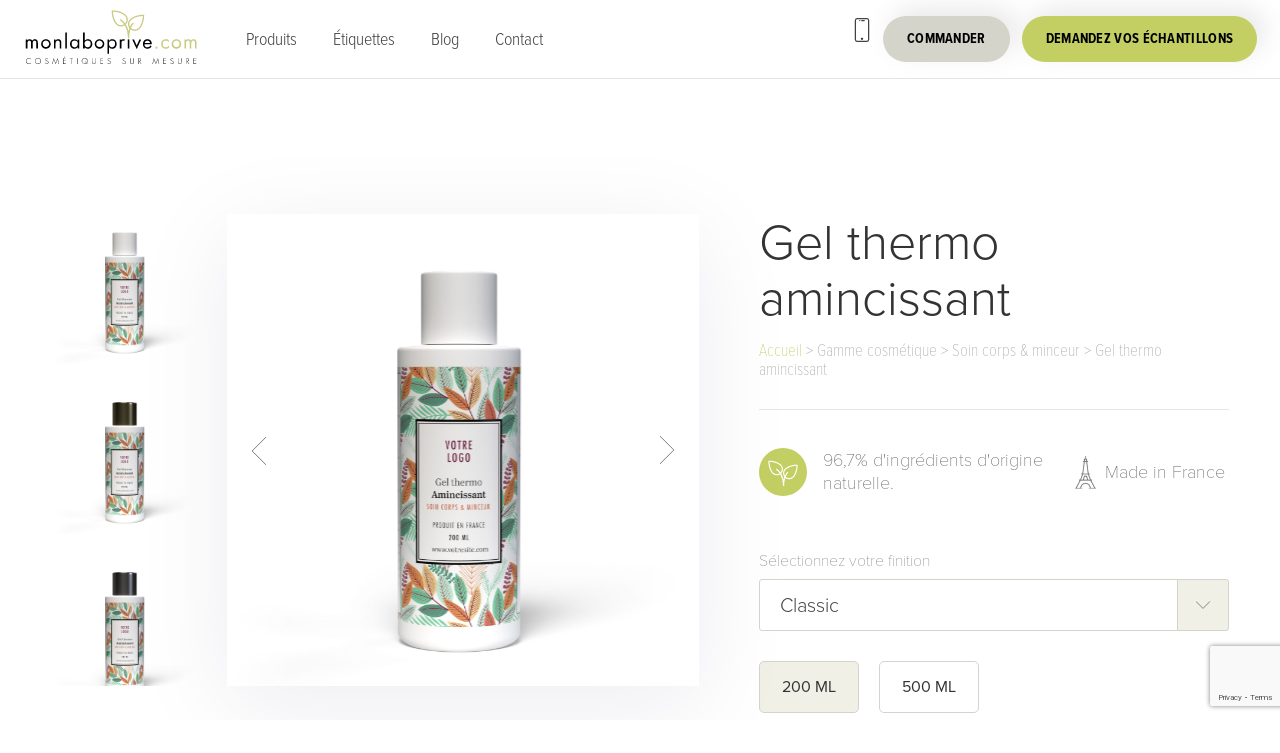

--- FILE ---
content_type: text/html; charset=UTF-8
request_url: https://monlaboprive.com/product/gel-thermo-amincissant/
body_size: 43470
content:
<!doctype html>
<html dir="ltr" lang="fr-FR" prefix="og: https://ogp.me/ns#">
<head>
	<meta charset="UTF-8">
		<meta name="viewport" content="width=device-width, initial-scale=1">
	<link rel="profile" href="https://gmpg.org/xfn/11">
			
	<title>Gel thermo amincissant - Monlaboprive</title>

		<!-- All in One SEO 4.9.3 - aioseo.com -->
	<meta name="robots" content="max-image-preview:large" />
	<link rel="canonical" href="https://monlaboprive.com/product/gel-thermo-amincissant/" />
	<meta name="generator" content="All in One SEO (AIOSEO) 4.9.3" />
		<meta property="og:locale" content="fr_FR" />
		<meta property="og:site_name" content="Monlaboprive - Un concept pensé pour les instituts de beauté, les salons de coiffure, les spas, les hôtels et tous les professionnels soucieux de lancer leurs gammes de produits à moindre coût." />
		<meta property="og:type" content="article" />
		<meta property="og:title" content="Gel thermo amincissant - Monlaboprive" />
		<meta property="og:url" content="https://monlaboprive.com/product/gel-thermo-amincissant/" />
		<meta property="og:image" content="https://monlaboprive.com/wp-content/uploads/2023/01/MLP-Logo.svg" />
		<meta property="og:image:secure_url" content="https://monlaboprive.com/wp-content/uploads/2023/01/MLP-Logo.svg" />
		<meta property="og:image:width" content="215" />
		<meta property="og:image:height" content="69" />
		<meta property="article:published_time" content="2023-02-16T11:26:22+00:00" />
		<meta property="article:modified_time" content="2025-10-02T11:32:04+00:00" />
		<meta name="twitter:card" content="summary_large_image" />
		<meta name="twitter:title" content="Gel thermo amincissant - Monlaboprive" />
		<meta name="twitter:image" content="https://monlaboprive.com/wp-content/uploads/2023/01/MLP-Logo.svg" />
		<script type="application/ld+json" class="aioseo-schema">
			{"@context":"https:\/\/schema.org","@graph":[{"@type":"BreadcrumbList","@id":"https:\/\/monlaboprive.com\/product\/gel-thermo-amincissant\/#breadcrumblist","itemListElement":[{"@type":"ListItem","@id":"https:\/\/monlaboprive.com#listItem","position":1,"name":"Home","item":"https:\/\/monlaboprive.com","nextItem":{"@type":"ListItem","@id":"https:\/\/monlaboprive.com\/produits\/#listItem","name":"Produits"}},{"@type":"ListItem","@id":"https:\/\/monlaboprive.com\/produits\/#listItem","position":2,"name":"Produits","item":"https:\/\/monlaboprive.com\/produits\/","nextItem":{"@type":"ListItem","@id":"https:\/\/monlaboprive.com\/product-category\/gamme-cosmetique\/#listItem","name":"Gamme cosm\u00e9tique"},"previousItem":{"@type":"ListItem","@id":"https:\/\/monlaboprive.com#listItem","name":"Home"}},{"@type":"ListItem","@id":"https:\/\/monlaboprive.com\/product-category\/gamme-cosmetique\/#listItem","position":3,"name":"Gamme cosm\u00e9tique","item":"https:\/\/monlaboprive.com\/product-category\/gamme-cosmetique\/","nextItem":{"@type":"ListItem","@id":"https:\/\/monlaboprive.com\/product-category\/gamme-cosmetique\/soin-corps-minceur\/#listItem","name":"Soin corps &amp; minceur"},"previousItem":{"@type":"ListItem","@id":"https:\/\/monlaboprive.com\/produits\/#listItem","name":"Produits"}},{"@type":"ListItem","@id":"https:\/\/monlaboprive.com\/product-category\/gamme-cosmetique\/soin-corps-minceur\/#listItem","position":4,"name":"Soin corps &amp; minceur","item":"https:\/\/monlaboprive.com\/product-category\/gamme-cosmetique\/soin-corps-minceur\/","nextItem":{"@type":"ListItem","@id":"https:\/\/monlaboprive.com\/product\/gel-thermo-amincissant\/#listItem","name":"Gel thermo amincissant"},"previousItem":{"@type":"ListItem","@id":"https:\/\/monlaboprive.com\/product-category\/gamme-cosmetique\/#listItem","name":"Gamme cosm\u00e9tique"}},{"@type":"ListItem","@id":"https:\/\/monlaboprive.com\/product\/gel-thermo-amincissant\/#listItem","position":5,"name":"Gel thermo amincissant","previousItem":{"@type":"ListItem","@id":"https:\/\/monlaboprive.com\/product-category\/gamme-cosmetique\/soin-corps-minceur\/#listItem","name":"Soin corps &amp; minceur"}}]},{"@type":"ItemPage","@id":"https:\/\/monlaboprive.com\/product\/gel-thermo-amincissant\/#itempage","url":"https:\/\/monlaboprive.com\/product\/gel-thermo-amincissant\/","name":"Gel thermo amincissant - Monlaboprive","inLanguage":"fr-FR","isPartOf":{"@id":"https:\/\/monlaboprive.com\/#website"},"breadcrumb":{"@id":"https:\/\/monlaboprive.com\/product\/gel-thermo-amincissant\/#breadcrumblist"},"image":{"@type":"ImageObject","url":"https:\/\/monlaboprive.com\/wp-content\/uploads\/2023\/02\/GEL-THERMO-AMINCISSANT-Wood.jpg","@id":"https:\/\/monlaboprive.com\/product\/gel-thermo-amincissant\/#mainImage","width":1600,"height":1600},"primaryImageOfPage":{"@id":"https:\/\/monlaboprive.com\/product\/gel-thermo-amincissant\/#mainImage"},"datePublished":"2023-02-16T11:26:22+00:00","dateModified":"2025-10-02T11:32:04+00:00"},{"@type":"Organization","@id":"https:\/\/monlaboprive.com\/#organization","name":"Monlaboprive","description":"Un concept pens\u00e9 pour les instituts de beaut\u00e9, les salons de coiffure, les spas, les h\u00f4tels et tous les professionnels soucieux de lancer leurs gammes de produits \u00e0 moindre co\u00fbt.","url":"https:\/\/monlaboprive.com\/","logo":{"@type":"ImageObject","url":"https:\/\/monlaboprive.com\/wp-content\/uploads\/2023\/01\/MLP-Logo.svg","@id":"https:\/\/monlaboprive.com\/product\/gel-thermo-amincissant\/#organizationLogo","width":215,"height":69,"caption":"Monlaboprive"},"image":{"@id":"https:\/\/monlaboprive.com\/product\/gel-thermo-amincissant\/#organizationLogo"}},{"@type":"WebSite","@id":"https:\/\/monlaboprive.com\/#website","url":"https:\/\/monlaboprive.com\/","name":"Monlaboprive","description":"Un concept pens\u00e9 pour les instituts de beaut\u00e9, les salons de coiffure, les spas, les h\u00f4tels et tous les professionnels soucieux de lancer leurs gammes de produits \u00e0 moindre co\u00fbt.","inLanguage":"fr-FR","publisher":{"@id":"https:\/\/monlaboprive.com\/#organization"}}]}
		</script>
		<!-- All in One SEO -->


<!-- Google Tag Manager by PYS -->
    <script data-cfasync="false" data-pagespeed-no-defer>
	    window.dataLayerPYS = window.dataLayerPYS || [];
	</script>
<!-- End Google Tag Manager by PYS -->
<!-- Google Tag Manager by PYS -->
<script data-cfasync="false" data-pagespeed-no-defer>
	var pys_datalayer_name = "dataLayer";
	window.dataLayerPYS = window.dataLayerPYS || [];</script> 
<!-- End Google Tag Manager by PYS -->
<!-- Google Tag Manager for WordPress by gtm4wp.com -->
<script data-cfasync="false" data-pagespeed-no-defer>
	var gtm4wp_datalayer_name = "dataLayer";
	var dataLayer = dataLayer || [];
</script>
<!-- End Google Tag Manager for WordPress by gtm4wp.com --><link rel='dns-prefetch' href='//www.googletagmanager.com' />
<link rel="alternate" type="application/rss+xml" title="Monlaboprive &raquo; Flux" href="https://monlaboprive.com/feed/" />
<link rel="alternate" title="oEmbed (JSON)" type="application/json+oembed" href="https://monlaboprive.com/wp-json/oembed/1.0/embed?url=https%3A%2F%2Fmonlaboprive.com%2Fproduct%2Fgel-thermo-amincissant%2F" />
<link rel="alternate" title="oEmbed (XML)" type="text/xml+oembed" href="https://monlaboprive.com/wp-json/oembed/1.0/embed?url=https%3A%2F%2Fmonlaboprive.com%2Fproduct%2Fgel-thermo-amincissant%2F&#038;format=xml" />
		<!-- This site uses the Google Analytics by MonsterInsights plugin v9.11.1 - Using Analytics tracking - https://www.monsterinsights.com/ -->
							<script src="//www.googletagmanager.com/gtag/js?id=G-GFE9961RFN"  data-cfasync="false" data-wpfc-render="false" async></script>
			<script data-cfasync="false" data-wpfc-render="false">
				var mi_version = '9.11.1';
				var mi_track_user = true;
				var mi_no_track_reason = '';
								var MonsterInsightsDefaultLocations = {"page_location":"https:\/\/monlaboprive.com\/product\/gel-thermo-amincissant\/"};
								if ( typeof MonsterInsightsPrivacyGuardFilter === 'function' ) {
					var MonsterInsightsLocations = (typeof MonsterInsightsExcludeQuery === 'object') ? MonsterInsightsPrivacyGuardFilter( MonsterInsightsExcludeQuery ) : MonsterInsightsPrivacyGuardFilter( MonsterInsightsDefaultLocations );
				} else {
					var MonsterInsightsLocations = (typeof MonsterInsightsExcludeQuery === 'object') ? MonsterInsightsExcludeQuery : MonsterInsightsDefaultLocations;
				}

								var disableStrs = [
										'ga-disable-G-GFE9961RFN',
									];

				/* Function to detect opted out users */
				function __gtagTrackerIsOptedOut() {
					for (var index = 0; index < disableStrs.length; index++) {
						if (document.cookie.indexOf(disableStrs[index] + '=true') > -1) {
							return true;
						}
					}

					return false;
				}

				/* Disable tracking if the opt-out cookie exists. */
				if (__gtagTrackerIsOptedOut()) {
					for (var index = 0; index < disableStrs.length; index++) {
						window[disableStrs[index]] = true;
					}
				}

				/* Opt-out function */
				function __gtagTrackerOptout() {
					for (var index = 0; index < disableStrs.length; index++) {
						document.cookie = disableStrs[index] + '=true; expires=Thu, 31 Dec 2099 23:59:59 UTC; path=/';
						window[disableStrs[index]] = true;
					}
				}

				if ('undefined' === typeof gaOptout) {
					function gaOptout() {
						__gtagTrackerOptout();
					}
				}
								window.dataLayerPYS = window.dataLayerPYS || [];

				window.MonsterInsightsDualTracker = {
					helpers: {},
					trackers: {},
				};
				if (mi_track_user) {
					function __gtagDataLayer() {
						dataLayer.push(arguments);
					}

					function __gtagTracker(type, name, parameters) {
						if (!parameters) {
							parameters = {};
						}

						if (parameters.send_to) {
							__gtagDataLayer.apply(null, arguments);
							return;
						}

						if (type === 'event') {
														parameters.send_to = monsterinsights_frontend.v4_id;
							var hookName = name;
							if (typeof parameters['event_category'] !== 'undefined') {
								hookName = parameters['event_category'] + ':' + name;
							}

							if (typeof MonsterInsightsDualTracker.trackers[hookName] !== 'undefined') {
								MonsterInsightsDualTracker.trackers[hookName](parameters);
							} else {
								__gtagDataLayer('event', name, parameters);
							}
							
						} else {
							__gtagDataLayer.apply(null, arguments);
						}
					}

					__gtagTracker('js', new Date());
					__gtagTracker('set', {
						'developer_id.dZGIzZG': true,
											});
					if ( MonsterInsightsLocations.page_location ) {
						__gtagTracker('set', MonsterInsightsLocations);
					}
										__gtagTracker('config', 'G-GFE9961RFN', {"forceSSL":"true","link_attribution":"true"} );
										window.gtag = __gtagTracker;										(function () {
						/* https://developers.google.com/analytics/devguides/collection/analyticsjs/ */
						/* ga and __gaTracker compatibility shim. */
						var noopfn = function () {
							return null;
						};
						var newtracker = function () {
							return new Tracker();
						};
						var Tracker = function () {
							return null;
						};
						var p = Tracker.prototype;
						p.get = noopfn;
						p.set = noopfn;
						p.send = function () {
							var args = Array.prototype.slice.call(arguments);
							args.unshift('send');
							__gaTracker.apply(null, args);
						};
						var __gaTracker = function () {
							var len = arguments.length;
							if (len === 0) {
								return;
							}
							var f = arguments[len - 1];
							if (typeof f !== 'object' || f === null || typeof f.hitCallback !== 'function') {
								if ('send' === arguments[0]) {
									var hitConverted, hitObject = false, action;
									if ('event' === arguments[1]) {
										if ('undefined' !== typeof arguments[3]) {
											hitObject = {
												'eventAction': arguments[3],
												'eventCategory': arguments[2],
												'eventLabel': arguments[4],
												'value': arguments[5] ? arguments[5] : 1,
											}
										}
									}
									if ('pageview' === arguments[1]) {
										if ('undefined' !== typeof arguments[2]) {
											hitObject = {
												'eventAction': 'page_view',
												'page_path': arguments[2],
											}
										}
									}
									if (typeof arguments[2] === 'object') {
										hitObject = arguments[2];
									}
									if (typeof arguments[5] === 'object') {
										Object.assign(hitObject, arguments[5]);
									}
									if ('undefined' !== typeof arguments[1].hitType) {
										hitObject = arguments[1];
										if ('pageview' === hitObject.hitType) {
											hitObject.eventAction = 'page_view';
										}
									}
									if (hitObject) {
										action = 'timing' === arguments[1].hitType ? 'timing_complete' : hitObject.eventAction;
										hitConverted = mapArgs(hitObject);
										__gtagTracker('event', action, hitConverted);
									}
								}
								return;
							}

							function mapArgs(args) {
								var arg, hit = {};
								var gaMap = {
									'eventCategory': 'event_category',
									'eventAction': 'event_action',
									'eventLabel': 'event_label',
									'eventValue': 'event_value',
									'nonInteraction': 'non_interaction',
									'timingCategory': 'event_category',
									'timingVar': 'name',
									'timingValue': 'value',
									'timingLabel': 'event_label',
									'page': 'page_path',
									'location': 'page_location',
									'title': 'page_title',
									'referrer' : 'page_referrer',
								};
								for (arg in args) {
																		if (!(!args.hasOwnProperty(arg) || !gaMap.hasOwnProperty(arg))) {
										hit[gaMap[arg]] = args[arg];
									} else {
										hit[arg] = args[arg];
									}
								}
								return hit;
							}

							try {
								f.hitCallback();
							} catch (ex) {
							}
						};
						__gaTracker.create = newtracker;
						__gaTracker.getByName = newtracker;
						__gaTracker.getAll = function () {
							return [];
						};
						__gaTracker.remove = noopfn;
						__gaTracker.loaded = true;
						window['__gaTracker'] = __gaTracker;
					})();
									} else {
										console.log("");
					(function () {
						function __gtagTracker() {
							return null;
						}

						window['__gtagTracker'] = __gtagTracker;
						window['gtag'] = __gtagTracker;
					})();
									}
			</script>
							<!-- / Google Analytics by MonsterInsights -->
		<link rel="stylesheet" type="text/css" href="https://use.typekit.net/yji6cyc.css"><style id='wp-img-auto-sizes-contain-inline-css'>
img:is([sizes=auto i],[sizes^="auto," i]){contain-intrinsic-size:3000px 1500px}
/*# sourceURL=wp-img-auto-sizes-contain-inline-css */
</style>
<style id='wp-emoji-styles-inline-css'>

	img.wp-smiley, img.emoji {
		display: inline !important;
		border: none !important;
		box-shadow: none !important;
		height: 1em !important;
		width: 1em !important;
		margin: 0 0.07em !important;
		vertical-align: -0.1em !important;
		background: none !important;
		padding: 0 !important;
	}
/*# sourceURL=wp-emoji-styles-inline-css */
</style>
<link rel='stylesheet' id='wp-block-library-css' href='https://monlaboprive.com/wp-includes/css/dist/block-library/style.min.css?ver=6.9' media='all' />
<link rel='stylesheet' id='aioseo/css/src/vue/standalone/blocks/table-of-contents/global.scss-css' href='https://monlaboprive.com/wp-content/plugins/all-in-one-seo-pack/dist/Lite/assets/css/table-of-contents/global.e90f6d47.css?ver=4.9.3' media='all' />
<style id='global-styles-inline-css'>
:root{--wp--preset--aspect-ratio--square: 1;--wp--preset--aspect-ratio--4-3: 4/3;--wp--preset--aspect-ratio--3-4: 3/4;--wp--preset--aspect-ratio--3-2: 3/2;--wp--preset--aspect-ratio--2-3: 2/3;--wp--preset--aspect-ratio--16-9: 16/9;--wp--preset--aspect-ratio--9-16: 9/16;--wp--preset--color--black: #000000;--wp--preset--color--cyan-bluish-gray: #abb8c3;--wp--preset--color--white: #ffffff;--wp--preset--color--pale-pink: #f78da7;--wp--preset--color--vivid-red: #cf2e2e;--wp--preset--color--luminous-vivid-orange: #ff6900;--wp--preset--color--luminous-vivid-amber: #fcb900;--wp--preset--color--light-green-cyan: #7bdcb5;--wp--preset--color--vivid-green-cyan: #00d084;--wp--preset--color--pale-cyan-blue: #8ed1fc;--wp--preset--color--vivid-cyan-blue: #0693e3;--wp--preset--color--vivid-purple: #9b51e0;--wp--preset--gradient--vivid-cyan-blue-to-vivid-purple: linear-gradient(135deg,rgb(6,147,227) 0%,rgb(155,81,224) 100%);--wp--preset--gradient--light-green-cyan-to-vivid-green-cyan: linear-gradient(135deg,rgb(122,220,180) 0%,rgb(0,208,130) 100%);--wp--preset--gradient--luminous-vivid-amber-to-luminous-vivid-orange: linear-gradient(135deg,rgb(252,185,0) 0%,rgb(255,105,0) 100%);--wp--preset--gradient--luminous-vivid-orange-to-vivid-red: linear-gradient(135deg,rgb(255,105,0) 0%,rgb(207,46,46) 100%);--wp--preset--gradient--very-light-gray-to-cyan-bluish-gray: linear-gradient(135deg,rgb(238,238,238) 0%,rgb(169,184,195) 100%);--wp--preset--gradient--cool-to-warm-spectrum: linear-gradient(135deg,rgb(74,234,220) 0%,rgb(151,120,209) 20%,rgb(207,42,186) 40%,rgb(238,44,130) 60%,rgb(251,105,98) 80%,rgb(254,248,76) 100%);--wp--preset--gradient--blush-light-purple: linear-gradient(135deg,rgb(255,206,236) 0%,rgb(152,150,240) 100%);--wp--preset--gradient--blush-bordeaux: linear-gradient(135deg,rgb(254,205,165) 0%,rgb(254,45,45) 50%,rgb(107,0,62) 100%);--wp--preset--gradient--luminous-dusk: linear-gradient(135deg,rgb(255,203,112) 0%,rgb(199,81,192) 50%,rgb(65,88,208) 100%);--wp--preset--gradient--pale-ocean: linear-gradient(135deg,rgb(255,245,203) 0%,rgb(182,227,212) 50%,rgb(51,167,181) 100%);--wp--preset--gradient--electric-grass: linear-gradient(135deg,rgb(202,248,128) 0%,rgb(113,206,126) 100%);--wp--preset--gradient--midnight: linear-gradient(135deg,rgb(2,3,129) 0%,rgb(40,116,252) 100%);--wp--preset--font-size--small: 13px;--wp--preset--font-size--medium: 20px;--wp--preset--font-size--large: 36px;--wp--preset--font-size--x-large: 42px;--wp--preset--spacing--20: 0.44rem;--wp--preset--spacing--30: 0.67rem;--wp--preset--spacing--40: 1rem;--wp--preset--spacing--50: 1.5rem;--wp--preset--spacing--60: 2.25rem;--wp--preset--spacing--70: 3.38rem;--wp--preset--spacing--80: 5.06rem;--wp--preset--shadow--natural: 6px 6px 9px rgba(0, 0, 0, 0.2);--wp--preset--shadow--deep: 12px 12px 50px rgba(0, 0, 0, 0.4);--wp--preset--shadow--sharp: 6px 6px 0px rgba(0, 0, 0, 0.2);--wp--preset--shadow--outlined: 6px 6px 0px -3px rgb(255, 255, 255), 6px 6px rgb(0, 0, 0);--wp--preset--shadow--crisp: 6px 6px 0px rgb(0, 0, 0);}:where(body) { margin: 0; }.wp-site-blocks > .alignleft { float: left; margin-right: 2em; }.wp-site-blocks > .alignright { float: right; margin-left: 2em; }.wp-site-blocks > .aligncenter { justify-content: center; margin-left: auto; margin-right: auto; }:where(.is-layout-flex){gap: 0.5em;}:where(.is-layout-grid){gap: 0.5em;}.is-layout-flow > .alignleft{float: left;margin-inline-start: 0;margin-inline-end: 2em;}.is-layout-flow > .alignright{float: right;margin-inline-start: 2em;margin-inline-end: 0;}.is-layout-flow > .aligncenter{margin-left: auto !important;margin-right: auto !important;}.is-layout-constrained > .alignleft{float: left;margin-inline-start: 0;margin-inline-end: 2em;}.is-layout-constrained > .alignright{float: right;margin-inline-start: 2em;margin-inline-end: 0;}.is-layout-constrained > .aligncenter{margin-left: auto !important;margin-right: auto !important;}.is-layout-constrained > :where(:not(.alignleft):not(.alignright):not(.alignfull)){margin-left: auto !important;margin-right: auto !important;}body .is-layout-flex{display: flex;}.is-layout-flex{flex-wrap: wrap;align-items: center;}.is-layout-flex > :is(*, div){margin: 0;}body .is-layout-grid{display: grid;}.is-layout-grid > :is(*, div){margin: 0;}body{padding-top: 0px;padding-right: 0px;padding-bottom: 0px;padding-left: 0px;}a:where(:not(.wp-element-button)){text-decoration: underline;}:root :where(.wp-element-button, .wp-block-button__link){background-color: #32373c;border-width: 0;color: #fff;font-family: inherit;font-size: inherit;font-style: inherit;font-weight: inherit;letter-spacing: inherit;line-height: inherit;padding-top: calc(0.667em + 2px);padding-right: calc(1.333em + 2px);padding-bottom: calc(0.667em + 2px);padding-left: calc(1.333em + 2px);text-decoration: none;text-transform: inherit;}.has-black-color{color: var(--wp--preset--color--black) !important;}.has-cyan-bluish-gray-color{color: var(--wp--preset--color--cyan-bluish-gray) !important;}.has-white-color{color: var(--wp--preset--color--white) !important;}.has-pale-pink-color{color: var(--wp--preset--color--pale-pink) !important;}.has-vivid-red-color{color: var(--wp--preset--color--vivid-red) !important;}.has-luminous-vivid-orange-color{color: var(--wp--preset--color--luminous-vivid-orange) !important;}.has-luminous-vivid-amber-color{color: var(--wp--preset--color--luminous-vivid-amber) !important;}.has-light-green-cyan-color{color: var(--wp--preset--color--light-green-cyan) !important;}.has-vivid-green-cyan-color{color: var(--wp--preset--color--vivid-green-cyan) !important;}.has-pale-cyan-blue-color{color: var(--wp--preset--color--pale-cyan-blue) !important;}.has-vivid-cyan-blue-color{color: var(--wp--preset--color--vivid-cyan-blue) !important;}.has-vivid-purple-color{color: var(--wp--preset--color--vivid-purple) !important;}.has-black-background-color{background-color: var(--wp--preset--color--black) !important;}.has-cyan-bluish-gray-background-color{background-color: var(--wp--preset--color--cyan-bluish-gray) !important;}.has-white-background-color{background-color: var(--wp--preset--color--white) !important;}.has-pale-pink-background-color{background-color: var(--wp--preset--color--pale-pink) !important;}.has-vivid-red-background-color{background-color: var(--wp--preset--color--vivid-red) !important;}.has-luminous-vivid-orange-background-color{background-color: var(--wp--preset--color--luminous-vivid-orange) !important;}.has-luminous-vivid-amber-background-color{background-color: var(--wp--preset--color--luminous-vivid-amber) !important;}.has-light-green-cyan-background-color{background-color: var(--wp--preset--color--light-green-cyan) !important;}.has-vivid-green-cyan-background-color{background-color: var(--wp--preset--color--vivid-green-cyan) !important;}.has-pale-cyan-blue-background-color{background-color: var(--wp--preset--color--pale-cyan-blue) !important;}.has-vivid-cyan-blue-background-color{background-color: var(--wp--preset--color--vivid-cyan-blue) !important;}.has-vivid-purple-background-color{background-color: var(--wp--preset--color--vivid-purple) !important;}.has-black-border-color{border-color: var(--wp--preset--color--black) !important;}.has-cyan-bluish-gray-border-color{border-color: var(--wp--preset--color--cyan-bluish-gray) !important;}.has-white-border-color{border-color: var(--wp--preset--color--white) !important;}.has-pale-pink-border-color{border-color: var(--wp--preset--color--pale-pink) !important;}.has-vivid-red-border-color{border-color: var(--wp--preset--color--vivid-red) !important;}.has-luminous-vivid-orange-border-color{border-color: var(--wp--preset--color--luminous-vivid-orange) !important;}.has-luminous-vivid-amber-border-color{border-color: var(--wp--preset--color--luminous-vivid-amber) !important;}.has-light-green-cyan-border-color{border-color: var(--wp--preset--color--light-green-cyan) !important;}.has-vivid-green-cyan-border-color{border-color: var(--wp--preset--color--vivid-green-cyan) !important;}.has-pale-cyan-blue-border-color{border-color: var(--wp--preset--color--pale-cyan-blue) !important;}.has-vivid-cyan-blue-border-color{border-color: var(--wp--preset--color--vivid-cyan-blue) !important;}.has-vivid-purple-border-color{border-color: var(--wp--preset--color--vivid-purple) !important;}.has-vivid-cyan-blue-to-vivid-purple-gradient-background{background: var(--wp--preset--gradient--vivid-cyan-blue-to-vivid-purple) !important;}.has-light-green-cyan-to-vivid-green-cyan-gradient-background{background: var(--wp--preset--gradient--light-green-cyan-to-vivid-green-cyan) !important;}.has-luminous-vivid-amber-to-luminous-vivid-orange-gradient-background{background: var(--wp--preset--gradient--luminous-vivid-amber-to-luminous-vivid-orange) !important;}.has-luminous-vivid-orange-to-vivid-red-gradient-background{background: var(--wp--preset--gradient--luminous-vivid-orange-to-vivid-red) !important;}.has-very-light-gray-to-cyan-bluish-gray-gradient-background{background: var(--wp--preset--gradient--very-light-gray-to-cyan-bluish-gray) !important;}.has-cool-to-warm-spectrum-gradient-background{background: var(--wp--preset--gradient--cool-to-warm-spectrum) !important;}.has-blush-light-purple-gradient-background{background: var(--wp--preset--gradient--blush-light-purple) !important;}.has-blush-bordeaux-gradient-background{background: var(--wp--preset--gradient--blush-bordeaux) !important;}.has-luminous-dusk-gradient-background{background: var(--wp--preset--gradient--luminous-dusk) !important;}.has-pale-ocean-gradient-background{background: var(--wp--preset--gradient--pale-ocean) !important;}.has-electric-grass-gradient-background{background: var(--wp--preset--gradient--electric-grass) !important;}.has-midnight-gradient-background{background: var(--wp--preset--gradient--midnight) !important;}.has-small-font-size{font-size: var(--wp--preset--font-size--small) !important;}.has-medium-font-size{font-size: var(--wp--preset--font-size--medium) !important;}.has-large-font-size{font-size: var(--wp--preset--font-size--large) !important;}.has-x-large-font-size{font-size: var(--wp--preset--font-size--x-large) !important;}
:where(.wp-block-post-template.is-layout-flex){gap: 1.25em;}:where(.wp-block-post-template.is-layout-grid){gap: 1.25em;}
:where(.wp-block-term-template.is-layout-flex){gap: 1.25em;}:where(.wp-block-term-template.is-layout-grid){gap: 1.25em;}
:where(.wp-block-columns.is-layout-flex){gap: 2em;}:where(.wp-block-columns.is-layout-grid){gap: 2em;}
:root :where(.wp-block-pullquote){font-size: 1.5em;line-height: 1.6;}
/*# sourceURL=global-styles-inline-css */
</style>
<link rel='stylesheet' id='photoswipe-css' href='https://monlaboprive.com/wp-content/plugins/woocommerce/assets/css/photoswipe/photoswipe.min.css?ver=10.4.3' media='all' />
<link rel='stylesheet' id='photoswipe-default-skin-css' href='https://monlaboprive.com/wp-content/plugins/woocommerce/assets/css/photoswipe/default-skin/default-skin.min.css?ver=10.4.3' media='all' />
<link rel='stylesheet' id='woocommerce-layout-css' href='https://monlaboprive.com/wp-content/plugins/woocommerce/assets/css/woocommerce-layout.css?ver=10.4.3' media='all' />
<link rel='stylesheet' id='woocommerce-smallscreen-css' href='https://monlaboprive.com/wp-content/plugins/woocommerce/assets/css/woocommerce-smallscreen.css?ver=10.4.3' media='only screen and (max-width: 768px)' />
<link rel='stylesheet' id='woocommerce-general-css' href='https://monlaboprive.com/wp-content/plugins/woocommerce/assets/css/woocommerce.css?ver=10.4.3' media='all' />
<style id='woocommerce-inline-inline-css'>
.woocommerce form .form-row .required { visibility: visible; }
/*# sourceURL=woocommerce-inline-inline-css */
</style>
<link rel='stylesheet' id='hello-elementor-css' href='https://monlaboprive.com/wp-content/themes/hello-elementor/style.min.css?ver=2.6.1' media='all' />
<link rel='stylesheet' id='hello-elementor-theme-style-css' href='https://monlaboprive.com/wp-content/themes/hello-elementor/theme.min.css?ver=2.6.1' media='all' />
<link rel='stylesheet' id='elementor-frontend-css' href='https://monlaboprive.com/wp-content/uploads/elementor/css/custom-frontend.min.css?ver=1768562537' media='all' />
<link rel='stylesheet' id='elementor-post-10-css' href='https://monlaboprive.com/wp-content/uploads/elementor/css/post-10.css?ver=1768562537' media='all' />
<link rel='stylesheet' id='widget-image-css' href='https://monlaboprive.com/wp-content/plugins/elementor/assets/css/widget-image.min.css?ver=3.34.1' media='all' />
<link rel='stylesheet' id='widget-nav-menu-css' href='https://monlaboprive.com/wp-content/uploads/elementor/css/custom-pro-widget-nav-menu.min.css?ver=1768562537' media='all' />
<link rel='stylesheet' id='widget-icon-box-css' href='https://monlaboprive.com/wp-content/uploads/elementor/css/custom-widget-icon-box.min.css?ver=1768562537' media='all' />
<link rel='stylesheet' id='e-animation-shrink-css' href='https://monlaboprive.com/wp-content/plugins/elementor/assets/lib/animations/styles/e-animation-shrink.min.css?ver=3.34.1' media='all' />
<link rel='stylesheet' id='e-sticky-css' href='https://monlaboprive.com/wp-content/plugins/elementor-pro/assets/css/modules/sticky.min.css?ver=3.34.0' media='all' />
<link rel='stylesheet' id='widget-heading-css' href='https://monlaboprive.com/wp-content/plugins/elementor/assets/css/widget-heading.min.css?ver=3.34.1' media='all' />
<link rel='stylesheet' id='widget-form-css' href='https://monlaboprive.com/wp-content/plugins/elementor-pro/assets/css/widget-form.min.css?ver=3.34.0' media='all' />
<link rel='stylesheet' id='widget-icon-list-css' href='https://monlaboprive.com/wp-content/uploads/elementor/css/custom-widget-icon-list.min.css?ver=1768562537' media='all' />
<link rel='stylesheet' id='e-animation-grow-css' href='https://monlaboprive.com/wp-content/plugins/elementor/assets/lib/animations/styles/e-animation-grow.min.css?ver=3.34.1' media='all' />
<link rel='stylesheet' id='widget-social-icons-css' href='https://monlaboprive.com/wp-content/plugins/elementor/assets/css/widget-social-icons.min.css?ver=3.34.1' media='all' />
<link rel='stylesheet' id='e-apple-webkit-css' href='https://monlaboprive.com/wp-content/uploads/elementor/css/custom-apple-webkit.min.css?ver=1768562537' media='all' />
<link rel='stylesheet' id='e-animation-bounceIn-css' href='https://monlaboprive.com/wp-content/plugins/elementor/assets/lib/animations/styles/bounceIn.min.css?ver=3.34.1' media='all' />
<link rel='stylesheet' id='e-animation-fadeIn-css' href='https://monlaboprive.com/wp-content/plugins/elementor/assets/lib/animations/styles/fadeIn.min.css?ver=3.34.1' media='all' />
<link rel='stylesheet' id='e-popup-css' href='https://monlaboprive.com/wp-content/plugins/elementor-pro/assets/css/conditionals/popup.min.css?ver=3.34.0' media='all' />
<link rel='stylesheet' id='widget-animated-headline-css' href='https://monlaboprive.com/wp-content/plugins/elementor-pro/assets/css/widget-animated-headline.min.css?ver=3.34.0' media='all' />
<link rel='stylesheet' id='e-animation-bounceInLeft-css' href='https://monlaboprive.com/wp-content/plugins/elementor/assets/lib/animations/styles/bounceInLeft.min.css?ver=3.34.1' media='all' />
<link rel='stylesheet' id='e-animation-slideInLeft-css' href='https://monlaboprive.com/wp-content/plugins/elementor/assets/lib/animations/styles/slideInLeft.min.css?ver=3.34.1' media='all' />
<link rel='stylesheet' id='widget-divider-css' href='https://monlaboprive.com/wp-content/plugins/elementor/assets/css/widget-divider.min.css?ver=3.34.1' media='all' />
<link rel='stylesheet' id='elementor-icons-css' href='https://monlaboprive.com/wp-content/plugins/elementor/assets/lib/eicons/css/elementor-icons.min.css?ver=5.45.0' media='all' />
<link rel='stylesheet' id='pp-extensions-css' href='https://monlaboprive.com/wp-content/plugins/powerpack-elements/assets/css/min/extensions.min.css?ver=2.12.15' media='all' />
<link rel='stylesheet' id='pp-tooltip-css' href='https://monlaboprive.com/wp-content/plugins/powerpack-elements/assets/css/min/tooltip.min.css?ver=2.12.15' media='all' />
<link rel='stylesheet' id='elementor-post-107-css' href='https://monlaboprive.com/wp-content/uploads/elementor/css/post-107.css?ver=1768562538' media='all' />
<link rel='stylesheet' id='elementor-post-363-css' href='https://monlaboprive.com/wp-content/uploads/elementor/css/post-363.css?ver=1768562538' media='all' />
<link rel='stylesheet' id='elementor-post-9180-css' href='https://monlaboprive.com/wp-content/uploads/elementor/css/post-9180.css?ver=1768562722' media='all' />
<link rel='stylesheet' id='elementor-post-10922-css' href='https://monlaboprive.com/wp-content/uploads/elementor/css/post-10922.css?ver=1768562538' media='all' />
<link rel='stylesheet' id='elementor-post-10649-css' href='https://monlaboprive.com/wp-content/uploads/elementor/css/post-10649.css?ver=1768562538' media='all' />
<link rel='stylesheet' id='elementor-post-4101-css' href='https://monlaboprive.com/wp-content/uploads/elementor/css/post-4101.css?ver=1768562538' media='all' />
<link rel='stylesheet' id='elementor-post-3599-css' href='https://monlaboprive.com/wp-content/uploads/elementor/css/post-3599.css?ver=1768562538' media='all' />
<link rel='stylesheet' id='elementor-post-3570-css' href='https://monlaboprive.com/wp-content/uploads/elementor/css/post-3570.css?ver=1768562539' media='all' />
<link rel='stylesheet' id='elementor-post-3272-css' href='https://monlaboprive.com/wp-content/uploads/elementor/css/post-3272.css?ver=1768562539' media='all' />
<link rel='stylesheet' id='axeptio/main-css' href='https://monlaboprive.com/wp-content/plugins/axeptio-sdk-integration/dist/css/frontend/main.css' media='all' />
<link rel='stylesheet' id='style-css' href='https://monlaboprive.com/wp-content/themes/monlaboprive/dist/bundle.all.css?ver=1678465384' media='all' />
<link rel='stylesheet' id='elementor-gf-local-roboto-css' href='https://monlaboprive.com/wp-content/uploads/elementor/google-fonts/css/roboto.css?ver=1742250664' media='all' />
<link rel='stylesheet' id='elementor-icons-shared-0-css' href='https://monlaboprive.com/wp-content/plugins/elementor/assets/lib/font-awesome/css/fontawesome.min.css?ver=5.15.3' media='all' />
<link rel='stylesheet' id='elementor-icons-fa-solid-css' href='https://monlaboprive.com/wp-content/plugins/elementor/assets/lib/font-awesome/css/solid.min.css?ver=5.15.3' media='all' />
<link rel='stylesheet' id='elementor-icons-fa-brands-css' href='https://monlaboprive.com/wp-content/plugins/elementor/assets/lib/font-awesome/css/brands.min.css?ver=5.15.3' media='all' />
<script src="https://monlaboprive.com/wp-content/plugins/google-analytics-for-wordpress/assets/js/frontend-gtag.min.js?ver=9.11.1" id="monsterinsights-frontend-script-js" async data-wp-strategy="async"></script>
<script data-cfasync="false" data-wpfc-render="false" id='monsterinsights-frontend-script-js-extra'>var monsterinsights_frontend = {"js_events_tracking":"true","download_extensions":"doc,pdf,ppt,zip,xls,docx,pptx,xlsx","inbound_paths":"[{\"path\":\"\\\/go\\\/\",\"label\":\"affiliate\"},{\"path\":\"\\\/recommend\\\/\",\"label\":\"affiliate\"}]","home_url":"https:\/\/monlaboprive.com","hash_tracking":"false","v4_id":"G-GFE9961RFN"};</script>
<script id="jquery-core-js-extra">
var pp = {"ajax_url":"https://monlaboprive.com/wp-admin/admin-ajax.php"};
//# sourceURL=jquery-core-js-extra
</script>
<script src="https://monlaboprive.com/wp-includes/js/jquery/jquery.min.js?ver=3.7.1" id="jquery-core-js"></script>
<script src="https://monlaboprive.com/wp-includes/js/jquery/jquery-migrate.min.js?ver=3.4.1" id="jquery-migrate-js"></script>
<script src="https://monlaboprive.com/wp-content/plugins/woocommerce/assets/js/jquery-blockui/jquery.blockUI.min.js?ver=2.7.0-wc.10.4.3" id="wc-jquery-blockui-js" defer data-wp-strategy="defer"></script>
<script id="wc-add-to-cart-js-extra">
var wc_add_to_cart_params = {"ajax_url":"/wp-admin/admin-ajax.php","wc_ajax_url":"/?wc-ajax=%%endpoint%%","i18n_view_cart":"Voir le panier","cart_url":"https://monlaboprive.com/cart/","is_cart":"","cart_redirect_after_add":"no"};
//# sourceURL=wc-add-to-cart-js-extra
</script>
<script src="https://monlaboprive.com/wp-content/plugins/woocommerce/assets/js/frontend/add-to-cart.min.js?ver=10.4.3" id="wc-add-to-cart-js" defer data-wp-strategy="defer"></script>
<script src="https://monlaboprive.com/wp-content/plugins/woocommerce/assets/js/zoom/jquery.zoom.min.js?ver=1.7.21-wc.10.4.3" id="wc-zoom-js" defer data-wp-strategy="defer"></script>
<script src="https://monlaboprive.com/wp-content/plugins/woocommerce/assets/js/flexslider/jquery.flexslider.min.js?ver=2.7.2-wc.10.4.3" id="wc-flexslider-js" defer data-wp-strategy="defer"></script>
<script src="https://monlaboprive.com/wp-content/plugins/woocommerce/assets/js/photoswipe/photoswipe.min.js?ver=4.1.1-wc.10.4.3" id="wc-photoswipe-js" defer data-wp-strategy="defer"></script>
<script src="https://monlaboprive.com/wp-content/plugins/woocommerce/assets/js/photoswipe/photoswipe-ui-default.min.js?ver=4.1.1-wc.10.4.3" id="wc-photoswipe-ui-default-js" defer data-wp-strategy="defer"></script>
<script id="wc-single-product-js-extra">
var wc_single_product_params = {"i18n_required_rating_text":"Veuillez s\u00e9lectionner une note","i18n_rating_options":["1\u00a0\u00e9toile sur 5","2\u00a0\u00e9toiles sur 5","3\u00a0\u00e9toiles sur 5","4\u00a0\u00e9toiles sur 5","5\u00a0\u00e9toiles sur 5"],"i18n_product_gallery_trigger_text":"Voir la galerie d\u2019images en plein \u00e9cran","review_rating_required":"yes","flexslider":{"rtl":false,"animation":"slide","smoothHeight":true,"directionNav":false,"controlNav":"thumbnails","slideshow":false,"animationSpeed":500,"animationLoop":false,"allowOneSlide":false},"zoom_enabled":"1","zoom_options":[],"photoswipe_enabled":"1","photoswipe_options":{"shareEl":false,"closeOnScroll":false,"history":false,"hideAnimationDuration":0,"showAnimationDuration":0},"flexslider_enabled":"1"};
//# sourceURL=wc-single-product-js-extra
</script>
<script src="https://monlaboprive.com/wp-content/plugins/woocommerce/assets/js/frontend/single-product.min.js?ver=10.4.3" id="wc-single-product-js" defer data-wp-strategy="defer"></script>
<script src="https://monlaboprive.com/wp-content/plugins/woocommerce/assets/js/js-cookie/js.cookie.min.js?ver=2.1.4-wc.10.4.3" id="wc-js-cookie-js" defer data-wp-strategy="defer"></script>
<script id="woocommerce-js-extra">
var woocommerce_params = {"ajax_url":"/wp-admin/admin-ajax.php","wc_ajax_url":"/?wc-ajax=%%endpoint%%","i18n_password_show":"Afficher le mot de passe","i18n_password_hide":"Masquer le mot de passe"};
//# sourceURL=woocommerce-js-extra
</script>
<script src="https://monlaboprive.com/wp-content/plugins/woocommerce/assets/js/frontend/woocommerce.min.js?ver=10.4.3" id="woocommerce-js" defer data-wp-strategy="defer"></script>
<script id="script-js-extra">
var mlp_VARS = {"stylesheet_directory":"https://monlaboprive.com/wp-content/themes/monlaboprive","images_dir":"https://monlaboprive.com/wp-content/themes/monlaboprive/dist/images/","ajax_url":"https://monlaboprive.com/wp-admin/admin-ajax.php","pageId":"4831","i18n":{"product_variation_select_default":"Yay"},"show_prices":""};
//# sourceURL=script-js-extra
</script>
<script src="https://monlaboprive.com/wp-content/themes/monlaboprive/dist/all.js?ver=1678465384" id="script-js"></script>
<link rel="https://api.w.org/" href="https://monlaboprive.com/wp-json/" /><link rel="alternate" title="JSON" type="application/json" href="https://monlaboprive.com/wp-json/wp/v2/product/4831" /><link rel="EditURI" type="application/rsd+xml" title="RSD" href="https://monlaboprive.com/xmlrpc.php?rsd" />
<meta name="generator" content="WordPress 6.9" />
<meta name="generator" content="WooCommerce 10.4.3" />
<link rel='shortlink' href='https://monlaboprive.com/?p=4831' />
<meta name="generator" content="Site Kit by Google 1.170.0" />
<!-- Google Tag Manager for WordPress by gtm4wp.com -->
<!-- GTM Container placement set to off -->
<script data-cfasync="false" data-pagespeed-no-defer type="text/javascript">
	var dataLayer_content = {"pagePostType":"product","pagePostType2":"single-product","pagePostAuthor":"Andi.Camicci-MonLaboAdm"};
	dataLayer.push( dataLayer_content );
</script>
<script>
	console.warn && console.warn("[GTM4WP] Google Tag Manager container code placement set to OFF !!!");
	console.warn && console.warn("[GTM4WP] Data layer codes are active but GTM container must be loaded using custom coding !!!");
</script>
<!-- End Google Tag Manager for WordPress by gtm4wp.com -->	<noscript><style>.woocommerce-product-gallery{ opacity: 1 !important; }</style></noscript>
	<meta name="generator" content="Elementor 3.34.1; features: additional_custom_breakpoints; settings: css_print_method-external, google_font-enabled, font_display-swap">
<style>
	
.dark-mode-theme {
  background: black;
  color: #fff;
}

.red-mode-theme {
  background: red;
  color: #fff;
}

.green-mode-theme {
  background: green;
  color: #fff;
}
	
	
	strong {font-weight: 700 !important;}
	
	/* underline title effect -----------*/
	
	.underline-title {
    display: inline-block;
    position: relative;
}
	
	.underline-title:after {
    content: "";
    display: inline-block;
    width: 100%;
    height: 12px;
    background: url(/wp-content/uploads/2023/01/underline.svg);
    background-repeat: no-repeat;
    background-size: 90% 80%;
		background-position: center;
    position: absolute;
    bottom: -15px;
    left: 0;
}
	
	.white-underline::after {
		filter: grayscale(1) brightness(0) invert(1);
	}
	
	.long-underline::after {
    background-size: 80% 80%;
}
	
	.green-title {
		color: #C3CE63;
	}
	
	/* animation ------------------------
	
	.animated-fast .underline-title::after {
		width: 0;
    height: 1px;
		transition: 0.5s;
	}
	
		.animated .underline-title::after {
		width: 100%;
    height: 12px;
		transition: 0.1s;
		transition-delay: 0.5s;
	}
	
	.animated.animated-fast {
    animation-duration: 0s !important;
}*/
	
	/* Go to Top ------------------------ */
	
	#wpfront-scroll-top-container {
    transition: 0.5s;
	}
		
		#wpfront-scroll-top-container:hover {
    transform: translateY(-10px);
}
	
	/* Lightbox ------------------------ */
	
	.elementor-slideshow__footer.elementor-lightbox-prevent-close {
		display: none;
	}
	
	
	/* Forms ------------------------ */
	
	.mlp-form .elementor-field-type-html {
    width: fit-content !important;
}

.mlp-form .elementor-field-type-html {
    display: flex !important;
}

.mlp-form .elementor-field-group {
    padding-right: 2px !important;
    padding-left: 2px !important;
    float: left;
}

.mlp-form .elementor-form-fields-wrapper:first-of-type {
    display: initial !important;
}

.mlp-form .elementor-field-type-html {
    padding-top: 5px;
    display: inline-block;
}

.elementor-field-group-field_a6bda7d, .elementor-field-group-field_24c115b, .elementor-field-group-field_f8b9779, .elementor-field-group-field_3cf72e5,
.elementor-field-group-field_dcaa6bd, .elementor-field-group-field_50bac95, .elementor-field-group-field_a7c0f4c, .elementor-field-group-field_952b7d9, .elementor-field-group-field_9285db4, .elementor-field-group-field_346533f, .elementor-field-type-submit {
    clear: both;
}

.mlp-form .elementor-field-option label {
    vertical-align: baseline;
}

.mlp-form .elementor-field-subgroup .elementor-field-option label {
    padding-right: 12px;
}

.mlp-form .elementor-field-option {
    padding: 5px;
    padding: 0.5rem 1rem;
    background: #f1f1f1;
    border-radius: 50px;
    color: #90908C;
    display: inline-block;
    margin-right: 6px;
}

.mlp-form .elementor-subgroup-inline .elementor-field-option {
    padding-right: 10px;
		transition: 0.2s;
}
	
.mlp-form .elementor-subgroup-inline .elementor-field-option:hover {
    background: #e1e1e1;
}
	
.mlp-form .elementor-field-group-field_b87b58d {
    margin: 20px 0;
    clear: both;
}

.mlp-form .elementor-field-group-field_b87b58d p {
    width: 100% !important;
}

.mlp-form .elementor-field-type-submit {
    margin-top: 30px;
}

.mlp-form .elementor-form-fields-wrapper::after {
    content: "";
    display: table;
    clear: both;
}

.elementor-field-group .elementor-field-textual:focus {
        background-color: #e1e1e1 !important;
}

.mlp-form input[type="checkbox"]:checked {
    accent-color: #fff;
}

.mlp-form .elementor-field-textual {
    padding: 0.5rem 1rem;
}

.mlp-form .elementor-field-option:has( input[type="checkbox"]:checked ) {
    background: #DEE48A !important;
    color: black !important;
}

.elementor-field-group-field_a7c0f4c ~ .elementor-field-type-checkbox .elementor-field-option {
    margin-bottom: 8px;
	   padding: 4px 10px 4px 16px !important;
}
	
	.elementor-field-group-field_a7c0f4c ~ .elementor-field-type-checkbox .elementor-field-option label {
    font-size: 14px;
}
	
	[type=checkbox] ~ label {
		cursor: pointer;
	}
	
	.mlp-form .elementor-field-group .elementor-field {
    color: #363633 !important;
}
	
	.mlp-form .elementor-field-type-checkbox {
		width: fit-content !important;
	}
	
	/* Products ------------------------ */
	
	
	.item {
		position: relative;
	} 
	
	.product-card header::before, .variation::before, .item::before {
    content: "";
    display: block;
    width: 100%;
    height: 100%;
    position: absolute;
    top: 0;
    left: 0;
		background: linear-gradient(90deg, rgba(255,255,255,1) 0%, rgba(255,255,255,0) 15%, rgba(255,255,255,0) 85%, 	rgba(255,255,255,1) 100%);
}
	
	.product-card header::before {
		z-index: 2;
	}
	
	
	.active .icon {
		display: flex;
    justify-content: center;
	}
	
	
	
	
	/* Responsive ------------------------ */
	
	@media only screen and (max-width: 1024px) {
	 h3 br, h4 br, p br {
    display: none;
  }
		
		.br-important br {
			display: initial !important;
		}
		
		.price-wrap {
			position: absolute !important;
		}
		
	}
	
	
	@media only screen and (max-width: 766px) {
  h1 br, h2 br, h3 br, h4 br, p br {
    display: none;
  }
		
		.br-important br {
			display: initial !important;
		}
		
		.long-underline {
			white-space: normal !important;
		}
		
		#mlp-newsletter .elementor-field:not(.elementor-select-wrapper), #mlp-newsletter .elementor-button {
    border-radius: 50px;
		}
		
		.step-description {
    max-width: initial;
		}
		
		.elementor-tab-title {
    padding: 16px 20px !important;
	}
		.bottom-bottle {
    transform: scale(1.3);
    transform-origin: top;
	}
		
		.finishes {
    transform: scale(1.3);
    transform-origin: bottom;
}
		
		.elementor-column.elementor-col-100.elementor-inner-column.elementor-element.elementor-element-7f0ed05 {
    padding-bottom: 35px;
}
		
		/*.elementor-tabs .elementor-tabs-wrapper {
    display: none;
    position: fixed;
    left: 6px;
    top: 20px;
    z-index: 100000;
}*/
		
		.elementor-field-group-field_6849317 {
			clear: none;
		}
}
	
	span.c-emoji.c-emoji__medium.c-emoji--inline {
    display: inline-block;
}
	
	body.single-product .product .product-content-column form.variations_form .variation-type-select .select2-container .select2-selection__rendered {
		line-height: 30px !important;
	}

	
</style>

			<style>
				.e-con.e-parent:nth-of-type(n+4):not(.e-lazyloaded):not(.e-no-lazyload),
				.e-con.e-parent:nth-of-type(n+4):not(.e-lazyloaded):not(.e-no-lazyload) * {
					background-image: none !important;
				}
				@media screen and (max-height: 1024px) {
					.e-con.e-parent:nth-of-type(n+3):not(.e-lazyloaded):not(.e-no-lazyload),
					.e-con.e-parent:nth-of-type(n+3):not(.e-lazyloaded):not(.e-no-lazyload) * {
						background-image: none !important;
					}
				}
				@media screen and (max-height: 640px) {
					.e-con.e-parent:nth-of-type(n+2):not(.e-lazyloaded):not(.e-no-lazyload),
					.e-con.e-parent:nth-of-type(n+2):not(.e-lazyloaded):not(.e-no-lazyload) * {
						background-image: none !important;
					}
				}
			</style>
			
<!-- Extrait Google Tag Manager ajouté par Site Kit -->
<script>
			( function( w, d, s, l, i ) {
				w[l] = w[l] || [];
				w[l].push( {'gtm.start': new Date().getTime(), event: 'gtm.js'} );
				var f = d.getElementsByTagName( s )[0],
					j = d.createElement( s ), dl = l != 'dataLayer' ? '&l=' + l : '';
				j.async = true;
				j.src = 'https://www.googletagmanager.com/gtm.js?id=' + i + dl;
				f.parentNode.insertBefore( j, f );
			} )( window, document, 'script', 'dataLayer', 'GTM-MKPMRL2' );
			
</script>

<!-- End Google Tag Manager snippet added by Site Kit -->
<link rel="icon" href="https://monlaboprive.com/wp-content/uploads/2023/01/favicon.svg" sizes="32x32" />
<link rel="icon" href="https://monlaboprive.com/wp-content/uploads/2023/01/favicon.svg" sizes="192x192" />
<link rel="apple-touch-icon" href="https://monlaboprive.com/wp-content/uploads/2023/01/favicon.svg" />
<meta name="msapplication-TileImage" content="https://monlaboprive.com/wp-content/uploads/2023/01/favicon.svg" />
</head>
<body class="wp-singular product-template-default single single-product postid-4831 wp-custom-logo wp-theme-hello-elementor wp-child-theme-monlaboprive theme-hello-elementor woocommerce woocommerce-page woocommerce-no-js elementor-default elementor-kit-10">

		<!-- Extrait Google Tag Manager (noscript) ajouté par Site Kit -->
		<noscript>
			<iframe src="https://www.googletagmanager.com/ns.html?id=GTM-MKPMRL2" height="0" width="0" style="display:none;visibility:hidden"></iframe>
		</noscript>
		<!-- End Google Tag Manager (noscript) snippet added by Site Kit -->
		
<a class="skip-link screen-reader-text" href="#content">
	Aller au contenu</a>

		<header data-elementor-type="header" data-elementor-id="107" class="elementor elementor-107 elementor-location-header" data-elementor-post-type="elementor_library">
					<header class="elementor-section elementor-top-section elementor-element elementor-element-7d5df1b elementor-section-full_width elementor-hidden-tablet elementor-hidden-mobile elementor-section-height-default elementor-section-height-default" data-id="7d5df1b" data-element_type="section" id="site-header" data-settings="{&quot;background_background&quot;:&quot;classic&quot;,&quot;sticky&quot;:&quot;top&quot;,&quot;sticky_on&quot;:[&quot;widescreen&quot;,&quot;desktop&quot;,&quot;tablet&quot;],&quot;sticky_effects_offset&quot;:1,&quot;sticky_offset&quot;:0,&quot;sticky_anchor_link_offset&quot;:0}">
						<div class="elementor-container elementor-column-gap-default">
					<div class="elementor-column elementor-col-50 elementor-top-column elementor-element elementor-element-3b5e907" data-id="3b5e907" data-element_type="column">
			<div class="elementor-widget-wrap elementor-element-populated">
						<div class="elementor-element elementor-element-a15438a elementor-widget__width-auto elementor-widget elementor-widget-theme-site-logo elementor-widget-image" data-id="a15438a" data-element_type="widget" id="site-logo" data-widget_type="theme-site-logo.default">
				<div class="elementor-widget-container">
											<a href="https://monlaboprive.com">
			<img width="215" height="69" src="https://monlaboprive.com/wp-content/uploads/2023/01/MLP-Logo.svg" class="attachment-full size-full wp-image-18" alt="Monlaboprive" />				</a>
											</div>
				</div>
				<div class="elementor-element elementor-element-38c618f elementor-widget__width-auto elementor-nav-menu--dropdown-none elementor-widget elementor-widget-nav-menu" data-id="38c618f" data-element_type="widget" data-settings="{&quot;layout&quot;:&quot;horizontal&quot;,&quot;submenu_icon&quot;:{&quot;value&quot;:&quot;&lt;i class=\&quot;fas fa-caret-down\&quot; aria-hidden=\&quot;true\&quot;&gt;&lt;\/i&gt;&quot;,&quot;library&quot;:&quot;fa-solid&quot;}}" data-widget_type="nav-menu.default">
				<div class="elementor-widget-container">
								<nav aria-label="Menu" class="elementor-nav-menu--main elementor-nav-menu__container elementor-nav-menu--layout-horizontal e--pointer-none">
				<ul id="menu-1-38c618f" class="elementor-nav-menu"><li class="menu-item menu-item-type-post_type menu-item-object-page current_page_parent menu-item-5073"><a href="https://monlaboprive.com/produits/" class="elementor-item">Produits</a></li>
<li class="menu-item menu-item-type-post_type menu-item-object-page menu-item-1372"><a href="https://monlaboprive.com/nos-etiquettes/" class="elementor-item">Étiquettes</a></li>
<li class="menu-item menu-item-type-post_type menu-item-object-page menu-item-9565"><a href="https://monlaboprive.com/blog/" class="elementor-item">Blog</a></li>
<li class="menu-item menu-item-type-post_type menu-item-object-page menu-item-1809"><a href="https://monlaboprive.com/contact/" class="elementor-item">Contact</a></li>
</ul>			</nav>
						<nav class="elementor-nav-menu--dropdown elementor-nav-menu__container" aria-hidden="true">
				<ul id="menu-2-38c618f" class="elementor-nav-menu"><li class="menu-item menu-item-type-post_type menu-item-object-page current_page_parent menu-item-5073"><a href="https://monlaboprive.com/produits/" class="elementor-item" tabindex="-1">Produits</a></li>
<li class="menu-item menu-item-type-post_type menu-item-object-page menu-item-1372"><a href="https://monlaboprive.com/nos-etiquettes/" class="elementor-item" tabindex="-1">Étiquettes</a></li>
<li class="menu-item menu-item-type-post_type menu-item-object-page menu-item-9565"><a href="https://monlaboprive.com/blog/" class="elementor-item" tabindex="-1">Blog</a></li>
<li class="menu-item menu-item-type-post_type menu-item-object-page menu-item-1809"><a href="https://monlaboprive.com/contact/" class="elementor-item" tabindex="-1">Contact</a></li>
</ul>			</nav>
						</div>
				</div>
					</div>
		</div>
				<div class="elementor-column elementor-col-50 elementor-top-column elementor-element elementor-element-10670f6" data-id="10670f6" data-element_type="column">
			<div class="elementor-widget-wrap elementor-element-populated">
						<div class="elementor-element elementor-element-603b2cb elementor-position-inline-start elementor-widget__width-auto elementor-view-default elementor-mobile-position-block-start elementor-widget elementor-widget-icon-box" data-id="603b2cb" data-element_type="widget" id="tel-hide" data-widget_type="icon-box.default">
				<div class="elementor-widget-container">
							<div class="elementor-icon-box-wrapper">

						<div class="elementor-icon-box-icon">
				<a href="tel:+33449420041" class="elementor-icon" tabindex="-1" aria-label="+33.(0)4.49.42.00.41">
				<svg xmlns="http://www.w3.org/2000/svg" id="smartphone2" width="44.561" height="74.268" viewBox="0 0 44.561 74.268"><g id="Group_3431" data-name="Group 3431" transform="translate(19.805 6.189)"><g id="Group_3430" data-name="Group 3430"><path id="Path_9368" data-name="Path 9368" d="M248.217,42.667H240.79a1.857,1.857,0,0,0,0,3.713h7.427a1.857,1.857,0,0,0,0-3.713Z" transform="translate(-238.933 -42.667)" fill="#434244"></path></g></g><g id="Group_3433" data-name="Group 3433" transform="translate(0)"><g id="Group_3432" data-name="Group 3432"><path id="Path_9369" data-name="Path 9369" d="M139.534,0H109.827A7.436,7.436,0,0,0,102.4,7.427V66.841a7.436,7.436,0,0,0,7.427,7.427h29.708a7.436,7.436,0,0,0,7.427-7.427V7.427A7.436,7.436,0,0,0,139.534,0Zm3.713,66.841a3.713,3.713,0,0,1-3.713,3.713H109.827a3.713,3.713,0,0,1-3.713-3.713V7.427a3.713,3.713,0,0,1,3.713-3.713h29.708a3.713,3.713,0,0,1,3.713,3.713Z" transform="translate(-102.4)" fill="#434244"></path></g></g><g id="Group_3435" data-name="Group 3435" transform="translate(18.567 60.652)"><g id="Group_3434" data-name="Group 3434"><circle id="Ellipse_107" data-name="Ellipse 107" cx="3.713" cy="3.713" r="3.713" fill="#434244"></circle></g></g><g id="Group_3437" data-name="Group 3437" transform="translate(13.616 6.189)"><g id="Group_3436" data-name="Group 3436"><circle id="Ellipse_108" data-name="Ellipse 108" cx="1.857" cy="1.857" r="1.857" fill="#434244"></circle></g></g></svg>				</a>
			</div>
			
						<div class="elementor-icon-box-content">

									<span class="elementor-icon-box-title">
						<a href="tel:+33449420041" >
							+33.(0)4.49.42.00.41						</a>
					</span>
				
				
			</div>
			
		</div>
						</div>
				</div>
				<div class="elementor-element elementor-element-f8b8970 elementor-widget__width-auto secondary-button elementor-widget elementor-widget-button" data-id="f8b8970" data-element_type="widget" data-widget_type="button.default">
				<div class="elementor-widget-container">
									<div class="elementor-button-wrapper">
					<a class="elementor-button elementor-button-link elementor-size-sm elementor-animation-shrink" href="#elementor-action%3Aaction%3Dpopup%3Aopen%26settings%3DeyJpZCI6IjM1NzAiLCJ0b2dnbGUiOmZhbHNlfQ%3D%3D">
						<span class="elementor-button-content-wrapper">
									<span class="elementor-button-text">Commander</span>
					</span>
					</a>
				</div>
								</div>
				</div>
				<div class="elementor-element elementor-element-235d581 elementor-widget__width-auto elementor-widget elementor-widget-button" data-id="235d581" data-element_type="widget" data-widget_type="button.default">
				<div class="elementor-widget-container">
									<div class="elementor-button-wrapper">
					<a class="elementor-button elementor-button-link elementor-size-sm elementor-animation-shrink" href="#elementor-action%3Aaction%3Dpopup%3Aopen%26settings%3DeyJpZCI6IjM1OTkiLCJ0b2dnbGUiOmZhbHNlfQ%3D%3D">
						<span class="elementor-button-content-wrapper">
									<span class="elementor-button-text">Demandez vos échantillons</span>
					</span>
					</a>
				</div>
								</div>
				</div>
					</div>
		</div>
					</div>
		</header>
				<section class="elementor-section elementor-top-section elementor-element elementor-element-1e316a1 elementor-section-full_width elementor-hidden-desktop elementor-section-height-default elementor-section-height-default" data-id="1e316a1" data-element_type="section" id="mobile-header" data-settings="{&quot;background_background&quot;:&quot;classic&quot;,&quot;sticky&quot;:&quot;top&quot;,&quot;sticky_on&quot;:[&quot;tablet&quot;,&quot;mobile&quot;],&quot;sticky_effects_offset_tablet&quot;:1,&quot;sticky_offset&quot;:0,&quot;sticky_effects_offset&quot;:0,&quot;sticky_anchor_link_offset&quot;:0}">
						<div class="elementor-container elementor-column-gap-default">
					<div class="elementor-column elementor-col-33 elementor-top-column elementor-element elementor-element-b7b06f1" data-id="b7b06f1" data-element_type="column">
			<div class="elementor-widget-wrap elementor-element-populated">
						<div class="elementor-element elementor-element-eb8a785 elementor-widget__width-auto elementor-view-default elementor-widget elementor-widget-icon" data-id="eb8a785" data-element_type="widget" data-widget_type="icon.default">
				<div class="elementor-widget-container">
							<div class="elementor-icon-wrapper">
			<a class="elementor-icon" href="#elementor-action%3Aaction%3Dpopup%3Aopen%26settings%3DeyJpZCI6IjMyNzIiLCJ0b2dnbGUiOmZhbHNlfQ%3D%3D">
			<i aria-hidden="true" class="fas fa-bars"></i>			</a>
		</div>
						</div>
				</div>
					</div>
		</div>
				<div class="elementor-column elementor-col-33 elementor-top-column elementor-element elementor-element-c7d401c" data-id="c7d401c" data-element_type="column">
			<div class="elementor-widget-wrap elementor-element-populated">
						<div class="elementor-element elementor-element-7ae3574 elementor-widget__width-auto elementor-widget elementor-widget-theme-site-logo elementor-widget-image" data-id="7ae3574" data-element_type="widget" id="site-logo-m" data-widget_type="theme-site-logo.default">
				<div class="elementor-widget-container">
											<a href="https://monlaboprive.com">
			<img width="215" height="69" src="https://monlaboprive.com/wp-content/uploads/2023/01/MLP-Logo.svg" class="attachment-full size-full wp-image-18" alt="Monlaboprive" />				</a>
											</div>
				</div>
					</div>
		</div>
				<div class="elementor-column elementor-col-33 elementor-top-column elementor-element elementor-element-6fc0824" data-id="6fc0824" data-element_type="column">
			<div class="elementor-widget-wrap">
							</div>
		</div>
					</div>
		</section>
				</header>
		
	
					
			<div class="woocommerce-notices-wrapper"></div>
<div class="mlp-page-container">

	<div id="product-4831" class="product type-product post-4831 status-publish first instock product_cat-gamme-cosmetique product_cat-soin-corps-minceur has-post-thumbnail shipping-taxable purchasable product-type-variable has-default-attributes">


		<div class="columns">


			<div class="gallery-column">
				
    <div class="product-gallery">

        <div class="variations-container">

            <div class="variations">
                                    <a class="variation" data-variation="50" title="Classic">
                        <img src="https://monlaboprive.com/wp-content/uploads/2023/02/GEL-THERMO-AMINCISSANT-Classic.jpg" alt="Classic">
                    </a>
                                    <a class="variation" data-variation="51" title="Gold">
                        <img src="https://monlaboprive.com/wp-content/uploads/2023/02/GEL-THERMO-AMINCISSANT-Gold.jpg" alt="Gold">
                    </a>
                                    <a class="variation" data-variation="52" title="Silver">
                        <img src="https://monlaboprive.com/wp-content/uploads/2023/02/GEL-THERMO-AMINCISSANT-Silver.jpg" alt="Silver">
                    </a>
                                    <a class="variation" data-variation="49" title="Wood">
                        <img src="https://monlaboprive.com/wp-content/uploads/2023/02/GEL-THERMO-AMINCISSANT-Wood.jpg" alt="Wood">
                    </a>
                            </div>
            
        </div>

        <div class="gallery">

            <div class="gallery-slider">
                                <div class="item" data-variation="50" data-finish="classic">
                    <img src="https://monlaboprive.com/wp-content/uploads/2023/02/GEL-THERMO-AMINCISSANT-Classic.jpg" alt="Classic">
                </div>
                                <div class="item" data-variation="51" data-finish="gold">
                    <img src="https://monlaboprive.com/wp-content/uploads/2023/02/GEL-THERMO-AMINCISSANT-Gold.jpg" alt="Gold">
                </div>
                                <div class="item" data-variation="52" data-finish="silver">
                    <img src="https://monlaboprive.com/wp-content/uploads/2023/02/GEL-THERMO-AMINCISSANT-Silver.jpg" alt="Silver">
                </div>
                                <div class="item" data-variation="49" data-finish="wood">
                    <img src="https://monlaboprive.com/wp-content/uploads/2023/02/GEL-THERMO-AMINCISSANT-Wood.jpg" alt="Wood">
                </div>
                            </div>
        </div>
    </div>
				
			</div>

			<div class="product-content-column">

				<h1 class="product_title entry-title">Gel thermo amincissant</h1>
				<nav class="woocommerce-breadcrumb" aria-label="Breadcrumb"><a href="https://monlaboprive.com">Accueil</a>&nbsp;&gt;&nbsp;<a href="https://monlaboprive.com/product-category/gamme-cosmetique/">Gamme cosmétique</a>&nbsp;&gt;&nbsp;<a href="https://monlaboprive.com/product-category/gamme-cosmetique/soin-corps-minceur/">Soin corps &amp; minceur</a>&nbsp;&gt;&nbsp;Gel thermo amincissant</nav>
				<div class="mobile-gallery">
					
    <div class="product-gallery">

        <div class="variations-container">

            <div class="variations">
                                    <a class="variation" data-variation="50" title="Classic">
                        <img src="https://monlaboprive.com/wp-content/uploads/2023/02/GEL-THERMO-AMINCISSANT-Classic.jpg" alt="Classic">
                    </a>
                                    <a class="variation" data-variation="51" title="Gold">
                        <img src="https://monlaboprive.com/wp-content/uploads/2023/02/GEL-THERMO-AMINCISSANT-Gold.jpg" alt="Gold">
                    </a>
                                    <a class="variation" data-variation="52" title="Silver">
                        <img src="https://monlaboprive.com/wp-content/uploads/2023/02/GEL-THERMO-AMINCISSANT-Silver.jpg" alt="Silver">
                    </a>
                                    <a class="variation" data-variation="49" title="Wood">
                        <img src="https://monlaboprive.com/wp-content/uploads/2023/02/GEL-THERMO-AMINCISSANT-Wood.jpg" alt="Wood">
                    </a>
                            </div>
            
        </div>

        <div class="gallery">

            <div class="gallery-slider">
                                <div class="item" data-variation="50" data-finish="classic">
                    <img src="https://monlaboprive.com/wp-content/uploads/2023/02/GEL-THERMO-AMINCISSANT-Classic.jpg" alt="Classic">
                </div>
                                <div class="item" data-variation="51" data-finish="gold">
                    <img src="https://monlaboprive.com/wp-content/uploads/2023/02/GEL-THERMO-AMINCISSANT-Gold.jpg" alt="Gold">
                </div>
                                <div class="item" data-variation="52" data-finish="silver">
                    <img src="https://monlaboprive.com/wp-content/uploads/2023/02/GEL-THERMO-AMINCISSANT-Silver.jpg" alt="Silver">
                </div>
                                <div class="item" data-variation="49" data-finish="wood">
                    <img src="https://monlaboprive.com/wp-content/uploads/2023/02/GEL-THERMO-AMINCISSANT-Wood.jpg" alt="Wood">
                </div>
                            </div>
        </div>
    </div>
				
				</div>

				
<div class="percent-text ">

    
                    <div class="image">
                <img src="https://monlaboprive.com/wp-content/uploads/2023/02/icon-percent.svg" alt="" >                
            </div>
                <p>96,7% d'ingrédients d'origine naturelle.</p>
        
    
            <div class="madeinfrance">
            <p><img decoding="async" class="alignnone size-full wp-image-5009" src="https://monlaboprive.com/wp-content/uploads/2023/02/icon-madeinfrance.svg" alt="" /> Made in France</p>
        </div>
    </div>				
				<div class="product-price-container">
									</div>
				<div class="product-variation-availability">
					
				</div>

				
<form class="variations_form cart" action="https://monlaboprive.com/product/gel-thermo-amincissant/" method="post" enctype='multipart/form-data' data-product_id="4831" data-product_variations="[{&quot;attributes&quot;:{&quot;attribute_pa_finish&quot;:&quot;classic&quot;,&quot;attribute_pa_quantity&quot;:&quot;200-ml&quot;},&quot;availability_html&quot;:&quot;&quot;,&quot;backorders_allowed&quot;:false,&quot;dimensions&quot;:{&quot;length&quot;:&quot;&quot;,&quot;width&quot;:&quot;&quot;,&quot;height&quot;:&quot;&quot;},&quot;dimensions_html&quot;:&quot;ND&quot;,&quot;display_price&quot;:&quot;&quot;,&quot;display_regular_price&quot;:&quot;&quot;,&quot;image&quot;:{&quot;title&quot;:&quot;GEL-THERMO-AMINCISSANT-Wood&quot;,&quot;caption&quot;:&quot;&quot;,&quot;url&quot;:&quot;https:\/\/monlaboprive.com\/wp-content\/uploads\/2023\/02\/GEL-THERMO-AMINCISSANT-Wood.jpg&quot;,&quot;alt&quot;:&quot;GEL-THERMO-AMINCISSANT-Wood&quot;,&quot;src&quot;:&quot;https:\/\/monlaboprive.com\/wp-content\/uploads\/2023\/02\/GEL-THERMO-AMINCISSANT-Wood-600x600.jpg&quot;,&quot;srcset&quot;:&quot;https:\/\/monlaboprive.com\/wp-content\/uploads\/2023\/02\/GEL-THERMO-AMINCISSANT-Wood-600x600.jpg 600w, https:\/\/monlaboprive.com\/wp-content\/uploads\/2023\/02\/GEL-THERMO-AMINCISSANT-Wood-300x300.jpg 300w, https:\/\/monlaboprive.com\/wp-content\/uploads\/2023\/02\/GEL-THERMO-AMINCISSANT-Wood-1024x1024.jpg 1024w, https:\/\/monlaboprive.com\/wp-content\/uploads\/2023\/02\/GEL-THERMO-AMINCISSANT-Wood-150x150.jpg 150w, https:\/\/monlaboprive.com\/wp-content\/uploads\/2023\/02\/GEL-THERMO-AMINCISSANT-Wood-768x768.jpg 768w, https:\/\/monlaboprive.com\/wp-content\/uploads\/2023\/02\/GEL-THERMO-AMINCISSANT-Wood-1536x1536.jpg 1536w, https:\/\/monlaboprive.com\/wp-content\/uploads\/2023\/02\/GEL-THERMO-AMINCISSANT-Wood-100x100.jpg 100w, https:\/\/monlaboprive.com\/wp-content\/uploads\/2023\/02\/GEL-THERMO-AMINCISSANT-Wood.jpg 1600w&quot;,&quot;sizes&quot;:&quot;(max-width: 600px) 100vw, 600px&quot;,&quot;full_src&quot;:&quot;https:\/\/monlaboprive.com\/wp-content\/uploads\/2023\/02\/GEL-THERMO-AMINCISSANT-Wood.jpg&quot;,&quot;full_src_w&quot;:1600,&quot;full_src_h&quot;:1600,&quot;gallery_thumbnail_src&quot;:&quot;https:\/\/monlaboprive.com\/wp-content\/uploads\/2023\/02\/GEL-THERMO-AMINCISSANT-Wood-100x100.jpg&quot;,&quot;gallery_thumbnail_src_w&quot;:100,&quot;gallery_thumbnail_src_h&quot;:100,&quot;thumb_src&quot;:&quot;https:\/\/monlaboprive.com\/wp-content\/uploads\/2023\/02\/GEL-THERMO-AMINCISSANT-Wood-300x300.jpg&quot;,&quot;thumb_src_w&quot;:300,&quot;thumb_src_h&quot;:300,&quot;src_w&quot;:600,&quot;src_h&quot;:600},&quot;image_id&quot;:4512,&quot;is_downloadable&quot;:false,&quot;is_in_stock&quot;:true,&quot;is_purchasable&quot;:true,&quot;is_sold_individually&quot;:&quot;no&quot;,&quot;is_virtual&quot;:false,&quot;max_qty&quot;:&quot;&quot;,&quot;min_qty&quot;:1,&quot;price_html&quot;:&quot;&lt;span class=\&quot;price\&quot;&gt;&lt;\/span&gt;&quot;,&quot;sku&quot;:&quot;&quot;,&quot;variation_description&quot;:&quot;&quot;,&quot;variation_id&quot;:4832,&quot;variation_is_active&quot;:true,&quot;variation_is_visible&quot;:true,&quot;weight&quot;:&quot;&quot;,&quot;weight_html&quot;:&quot;ND&quot;},{&quot;attributes&quot;:{&quot;attribute_pa_finish&quot;:&quot;wood&quot;,&quot;attribute_pa_quantity&quot;:&quot;200-ml&quot;},&quot;availability_html&quot;:&quot;&quot;,&quot;backorders_allowed&quot;:false,&quot;dimensions&quot;:{&quot;length&quot;:&quot;&quot;,&quot;width&quot;:&quot;&quot;,&quot;height&quot;:&quot;&quot;},&quot;dimensions_html&quot;:&quot;ND&quot;,&quot;display_price&quot;:&quot;&quot;,&quot;display_regular_price&quot;:&quot;&quot;,&quot;image&quot;:{&quot;title&quot;:&quot;GEL-THERMO-AMINCISSANT-Wood&quot;,&quot;caption&quot;:&quot;&quot;,&quot;url&quot;:&quot;https:\/\/monlaboprive.com\/wp-content\/uploads\/2023\/02\/GEL-THERMO-AMINCISSANT-Wood.jpg&quot;,&quot;alt&quot;:&quot;GEL-THERMO-AMINCISSANT-Wood&quot;,&quot;src&quot;:&quot;https:\/\/monlaboprive.com\/wp-content\/uploads\/2023\/02\/GEL-THERMO-AMINCISSANT-Wood-600x600.jpg&quot;,&quot;srcset&quot;:&quot;https:\/\/monlaboprive.com\/wp-content\/uploads\/2023\/02\/GEL-THERMO-AMINCISSANT-Wood-600x600.jpg 600w, https:\/\/monlaboprive.com\/wp-content\/uploads\/2023\/02\/GEL-THERMO-AMINCISSANT-Wood-300x300.jpg 300w, https:\/\/monlaboprive.com\/wp-content\/uploads\/2023\/02\/GEL-THERMO-AMINCISSANT-Wood-1024x1024.jpg 1024w, https:\/\/monlaboprive.com\/wp-content\/uploads\/2023\/02\/GEL-THERMO-AMINCISSANT-Wood-150x150.jpg 150w, https:\/\/monlaboprive.com\/wp-content\/uploads\/2023\/02\/GEL-THERMO-AMINCISSANT-Wood-768x768.jpg 768w, https:\/\/monlaboprive.com\/wp-content\/uploads\/2023\/02\/GEL-THERMO-AMINCISSANT-Wood-1536x1536.jpg 1536w, https:\/\/monlaboprive.com\/wp-content\/uploads\/2023\/02\/GEL-THERMO-AMINCISSANT-Wood-100x100.jpg 100w, https:\/\/monlaboprive.com\/wp-content\/uploads\/2023\/02\/GEL-THERMO-AMINCISSANT-Wood.jpg 1600w&quot;,&quot;sizes&quot;:&quot;(max-width: 600px) 100vw, 600px&quot;,&quot;full_src&quot;:&quot;https:\/\/monlaboprive.com\/wp-content\/uploads\/2023\/02\/GEL-THERMO-AMINCISSANT-Wood.jpg&quot;,&quot;full_src_w&quot;:1600,&quot;full_src_h&quot;:1600,&quot;gallery_thumbnail_src&quot;:&quot;https:\/\/monlaboprive.com\/wp-content\/uploads\/2023\/02\/GEL-THERMO-AMINCISSANT-Wood-100x100.jpg&quot;,&quot;gallery_thumbnail_src_w&quot;:100,&quot;gallery_thumbnail_src_h&quot;:100,&quot;thumb_src&quot;:&quot;https:\/\/monlaboprive.com\/wp-content\/uploads\/2023\/02\/GEL-THERMO-AMINCISSANT-Wood-300x300.jpg&quot;,&quot;thumb_src_w&quot;:300,&quot;thumb_src_h&quot;:300,&quot;src_w&quot;:600,&quot;src_h&quot;:600},&quot;image_id&quot;:4512,&quot;is_downloadable&quot;:false,&quot;is_in_stock&quot;:true,&quot;is_purchasable&quot;:true,&quot;is_sold_individually&quot;:&quot;no&quot;,&quot;is_virtual&quot;:false,&quot;max_qty&quot;:&quot;&quot;,&quot;min_qty&quot;:1,&quot;price_html&quot;:&quot;&lt;span class=\&quot;price\&quot;&gt;&lt;\/span&gt;&quot;,&quot;sku&quot;:&quot;&quot;,&quot;variation_description&quot;:&quot;&quot;,&quot;variation_id&quot;:4833,&quot;variation_is_active&quot;:true,&quot;variation_is_visible&quot;:true,&quot;weight&quot;:&quot;&quot;,&quot;weight_html&quot;:&quot;ND&quot;},{&quot;attributes&quot;:{&quot;attribute_pa_finish&quot;:&quot;silver&quot;,&quot;attribute_pa_quantity&quot;:&quot;200-ml&quot;},&quot;availability_html&quot;:&quot;&quot;,&quot;backorders_allowed&quot;:false,&quot;dimensions&quot;:{&quot;length&quot;:&quot;&quot;,&quot;width&quot;:&quot;&quot;,&quot;height&quot;:&quot;&quot;},&quot;dimensions_html&quot;:&quot;ND&quot;,&quot;display_price&quot;:&quot;&quot;,&quot;display_regular_price&quot;:&quot;&quot;,&quot;image&quot;:{&quot;title&quot;:&quot;GEL-THERMO-AMINCISSANT-Wood&quot;,&quot;caption&quot;:&quot;&quot;,&quot;url&quot;:&quot;https:\/\/monlaboprive.com\/wp-content\/uploads\/2023\/02\/GEL-THERMO-AMINCISSANT-Wood.jpg&quot;,&quot;alt&quot;:&quot;GEL-THERMO-AMINCISSANT-Wood&quot;,&quot;src&quot;:&quot;https:\/\/monlaboprive.com\/wp-content\/uploads\/2023\/02\/GEL-THERMO-AMINCISSANT-Wood-600x600.jpg&quot;,&quot;srcset&quot;:&quot;https:\/\/monlaboprive.com\/wp-content\/uploads\/2023\/02\/GEL-THERMO-AMINCISSANT-Wood-600x600.jpg 600w, https:\/\/monlaboprive.com\/wp-content\/uploads\/2023\/02\/GEL-THERMO-AMINCISSANT-Wood-300x300.jpg 300w, https:\/\/monlaboprive.com\/wp-content\/uploads\/2023\/02\/GEL-THERMO-AMINCISSANT-Wood-1024x1024.jpg 1024w, https:\/\/monlaboprive.com\/wp-content\/uploads\/2023\/02\/GEL-THERMO-AMINCISSANT-Wood-150x150.jpg 150w, https:\/\/monlaboprive.com\/wp-content\/uploads\/2023\/02\/GEL-THERMO-AMINCISSANT-Wood-768x768.jpg 768w, https:\/\/monlaboprive.com\/wp-content\/uploads\/2023\/02\/GEL-THERMO-AMINCISSANT-Wood-1536x1536.jpg 1536w, https:\/\/monlaboprive.com\/wp-content\/uploads\/2023\/02\/GEL-THERMO-AMINCISSANT-Wood-100x100.jpg 100w, https:\/\/monlaboprive.com\/wp-content\/uploads\/2023\/02\/GEL-THERMO-AMINCISSANT-Wood.jpg 1600w&quot;,&quot;sizes&quot;:&quot;(max-width: 600px) 100vw, 600px&quot;,&quot;full_src&quot;:&quot;https:\/\/monlaboprive.com\/wp-content\/uploads\/2023\/02\/GEL-THERMO-AMINCISSANT-Wood.jpg&quot;,&quot;full_src_w&quot;:1600,&quot;full_src_h&quot;:1600,&quot;gallery_thumbnail_src&quot;:&quot;https:\/\/monlaboprive.com\/wp-content\/uploads\/2023\/02\/GEL-THERMO-AMINCISSANT-Wood-100x100.jpg&quot;,&quot;gallery_thumbnail_src_w&quot;:100,&quot;gallery_thumbnail_src_h&quot;:100,&quot;thumb_src&quot;:&quot;https:\/\/monlaboprive.com\/wp-content\/uploads\/2023\/02\/GEL-THERMO-AMINCISSANT-Wood-300x300.jpg&quot;,&quot;thumb_src_w&quot;:300,&quot;thumb_src_h&quot;:300,&quot;src_w&quot;:600,&quot;src_h&quot;:600},&quot;image_id&quot;:4512,&quot;is_downloadable&quot;:false,&quot;is_in_stock&quot;:true,&quot;is_purchasable&quot;:true,&quot;is_sold_individually&quot;:&quot;no&quot;,&quot;is_virtual&quot;:false,&quot;max_qty&quot;:&quot;&quot;,&quot;min_qty&quot;:1,&quot;price_html&quot;:&quot;&lt;span class=\&quot;price\&quot;&gt;&lt;\/span&gt;&quot;,&quot;sku&quot;:&quot;&quot;,&quot;variation_description&quot;:&quot;&quot;,&quot;variation_id&quot;:4834,&quot;variation_is_active&quot;:true,&quot;variation_is_visible&quot;:true,&quot;weight&quot;:&quot;&quot;,&quot;weight_html&quot;:&quot;ND&quot;},{&quot;attributes&quot;:{&quot;attribute_pa_finish&quot;:&quot;gold&quot;,&quot;attribute_pa_quantity&quot;:&quot;200-ml&quot;},&quot;availability_html&quot;:&quot;&quot;,&quot;backorders_allowed&quot;:false,&quot;dimensions&quot;:{&quot;length&quot;:&quot;&quot;,&quot;width&quot;:&quot;&quot;,&quot;height&quot;:&quot;&quot;},&quot;dimensions_html&quot;:&quot;ND&quot;,&quot;display_price&quot;:&quot;&quot;,&quot;display_regular_price&quot;:&quot;&quot;,&quot;image&quot;:{&quot;title&quot;:&quot;GEL-THERMO-AMINCISSANT-Wood&quot;,&quot;caption&quot;:&quot;&quot;,&quot;url&quot;:&quot;https:\/\/monlaboprive.com\/wp-content\/uploads\/2023\/02\/GEL-THERMO-AMINCISSANT-Wood.jpg&quot;,&quot;alt&quot;:&quot;GEL-THERMO-AMINCISSANT-Wood&quot;,&quot;src&quot;:&quot;https:\/\/monlaboprive.com\/wp-content\/uploads\/2023\/02\/GEL-THERMO-AMINCISSANT-Wood-600x600.jpg&quot;,&quot;srcset&quot;:&quot;https:\/\/monlaboprive.com\/wp-content\/uploads\/2023\/02\/GEL-THERMO-AMINCISSANT-Wood-600x600.jpg 600w, https:\/\/monlaboprive.com\/wp-content\/uploads\/2023\/02\/GEL-THERMO-AMINCISSANT-Wood-300x300.jpg 300w, https:\/\/monlaboprive.com\/wp-content\/uploads\/2023\/02\/GEL-THERMO-AMINCISSANT-Wood-1024x1024.jpg 1024w, https:\/\/monlaboprive.com\/wp-content\/uploads\/2023\/02\/GEL-THERMO-AMINCISSANT-Wood-150x150.jpg 150w, https:\/\/monlaboprive.com\/wp-content\/uploads\/2023\/02\/GEL-THERMO-AMINCISSANT-Wood-768x768.jpg 768w, https:\/\/monlaboprive.com\/wp-content\/uploads\/2023\/02\/GEL-THERMO-AMINCISSANT-Wood-1536x1536.jpg 1536w, https:\/\/monlaboprive.com\/wp-content\/uploads\/2023\/02\/GEL-THERMO-AMINCISSANT-Wood-100x100.jpg 100w, https:\/\/monlaboprive.com\/wp-content\/uploads\/2023\/02\/GEL-THERMO-AMINCISSANT-Wood.jpg 1600w&quot;,&quot;sizes&quot;:&quot;(max-width: 600px) 100vw, 600px&quot;,&quot;full_src&quot;:&quot;https:\/\/monlaboprive.com\/wp-content\/uploads\/2023\/02\/GEL-THERMO-AMINCISSANT-Wood.jpg&quot;,&quot;full_src_w&quot;:1600,&quot;full_src_h&quot;:1600,&quot;gallery_thumbnail_src&quot;:&quot;https:\/\/monlaboprive.com\/wp-content\/uploads\/2023\/02\/GEL-THERMO-AMINCISSANT-Wood-100x100.jpg&quot;,&quot;gallery_thumbnail_src_w&quot;:100,&quot;gallery_thumbnail_src_h&quot;:100,&quot;thumb_src&quot;:&quot;https:\/\/monlaboprive.com\/wp-content\/uploads\/2023\/02\/GEL-THERMO-AMINCISSANT-Wood-300x300.jpg&quot;,&quot;thumb_src_w&quot;:300,&quot;thumb_src_h&quot;:300,&quot;src_w&quot;:600,&quot;src_h&quot;:600},&quot;image_id&quot;:4512,&quot;is_downloadable&quot;:false,&quot;is_in_stock&quot;:true,&quot;is_purchasable&quot;:true,&quot;is_sold_individually&quot;:&quot;no&quot;,&quot;is_virtual&quot;:false,&quot;max_qty&quot;:&quot;&quot;,&quot;min_qty&quot;:1,&quot;price_html&quot;:&quot;&lt;span class=\&quot;price\&quot;&gt;&lt;\/span&gt;&quot;,&quot;sku&quot;:&quot;&quot;,&quot;variation_description&quot;:&quot;&quot;,&quot;variation_id&quot;:4835,&quot;variation_is_active&quot;:true,&quot;variation_is_visible&quot;:true,&quot;weight&quot;:&quot;&quot;,&quot;weight_html&quot;:&quot;ND&quot;},{&quot;attributes&quot;:{&quot;attribute_pa_finish&quot;:&quot;classic&quot;,&quot;attribute_pa_quantity&quot;:&quot;500-ml&quot;},&quot;availability_html&quot;:&quot;&quot;,&quot;backorders_allowed&quot;:false,&quot;dimensions&quot;:{&quot;length&quot;:&quot;&quot;,&quot;width&quot;:&quot;&quot;,&quot;height&quot;:&quot;&quot;},&quot;dimensions_html&quot;:&quot;ND&quot;,&quot;display_price&quot;:&quot;&quot;,&quot;display_regular_price&quot;:&quot;&quot;,&quot;image&quot;:{&quot;title&quot;:&quot;GEL-THERMO-AMINCISSANT-Wood&quot;,&quot;caption&quot;:&quot;&quot;,&quot;url&quot;:&quot;https:\/\/monlaboprive.com\/wp-content\/uploads\/2023\/02\/GEL-THERMO-AMINCISSANT-Wood.jpg&quot;,&quot;alt&quot;:&quot;GEL-THERMO-AMINCISSANT-Wood&quot;,&quot;src&quot;:&quot;https:\/\/monlaboprive.com\/wp-content\/uploads\/2023\/02\/GEL-THERMO-AMINCISSANT-Wood-600x600.jpg&quot;,&quot;srcset&quot;:&quot;https:\/\/monlaboprive.com\/wp-content\/uploads\/2023\/02\/GEL-THERMO-AMINCISSANT-Wood-600x600.jpg 600w, https:\/\/monlaboprive.com\/wp-content\/uploads\/2023\/02\/GEL-THERMO-AMINCISSANT-Wood-300x300.jpg 300w, https:\/\/monlaboprive.com\/wp-content\/uploads\/2023\/02\/GEL-THERMO-AMINCISSANT-Wood-1024x1024.jpg 1024w, https:\/\/monlaboprive.com\/wp-content\/uploads\/2023\/02\/GEL-THERMO-AMINCISSANT-Wood-150x150.jpg 150w, https:\/\/monlaboprive.com\/wp-content\/uploads\/2023\/02\/GEL-THERMO-AMINCISSANT-Wood-768x768.jpg 768w, https:\/\/monlaboprive.com\/wp-content\/uploads\/2023\/02\/GEL-THERMO-AMINCISSANT-Wood-1536x1536.jpg 1536w, https:\/\/monlaboprive.com\/wp-content\/uploads\/2023\/02\/GEL-THERMO-AMINCISSANT-Wood-100x100.jpg 100w, https:\/\/monlaboprive.com\/wp-content\/uploads\/2023\/02\/GEL-THERMO-AMINCISSANT-Wood.jpg 1600w&quot;,&quot;sizes&quot;:&quot;(max-width: 600px) 100vw, 600px&quot;,&quot;full_src&quot;:&quot;https:\/\/monlaboprive.com\/wp-content\/uploads\/2023\/02\/GEL-THERMO-AMINCISSANT-Wood.jpg&quot;,&quot;full_src_w&quot;:1600,&quot;full_src_h&quot;:1600,&quot;gallery_thumbnail_src&quot;:&quot;https:\/\/monlaboprive.com\/wp-content\/uploads\/2023\/02\/GEL-THERMO-AMINCISSANT-Wood-100x100.jpg&quot;,&quot;gallery_thumbnail_src_w&quot;:100,&quot;gallery_thumbnail_src_h&quot;:100,&quot;thumb_src&quot;:&quot;https:\/\/monlaboprive.com\/wp-content\/uploads\/2023\/02\/GEL-THERMO-AMINCISSANT-Wood-300x300.jpg&quot;,&quot;thumb_src_w&quot;:300,&quot;thumb_src_h&quot;:300,&quot;src_w&quot;:600,&quot;src_h&quot;:600},&quot;image_id&quot;:4512,&quot;is_downloadable&quot;:false,&quot;is_in_stock&quot;:true,&quot;is_purchasable&quot;:true,&quot;is_sold_individually&quot;:&quot;no&quot;,&quot;is_virtual&quot;:false,&quot;max_qty&quot;:&quot;&quot;,&quot;min_qty&quot;:1,&quot;price_html&quot;:&quot;&lt;span class=\&quot;price\&quot;&gt;&lt;\/span&gt;&quot;,&quot;sku&quot;:&quot;&quot;,&quot;variation_description&quot;:&quot;&quot;,&quot;variation_id&quot;:4836,&quot;variation_is_active&quot;:true,&quot;variation_is_visible&quot;:true,&quot;weight&quot;:&quot;&quot;,&quot;weight_html&quot;:&quot;ND&quot;}]">
	
	
		

					<div class="variation-pa_finish-container">

				
					<div class="variation-type variation-type-select" data-attribute="pa_finish">

						<p class="attribute-label">Sélectionnez votre finition</p>

						<select id="pa_finish" class="" name="attribute_pa_finish" data-attribute_name="attribute_pa_finish" data-show_option_none="yes"><option value="">Choisir une option</option><option value="wood" >Wood</option><option value="classic"  selected='selected'>Classic</option><option value="gold" >Gold</option><option value="silver" >Silver</option></select>
					</div>

				

			</div>
					<div class="variation-pa_quantity-container">

									
					<div class="variation-type variation-type-buttons" data-attribute="pa_quantity">

						<div class="buttons"><a class="variation-button variation-button-selected" data-id="200-ml">200 ML</a><a class="variation-button " data-id="500-ml">500 ML</a></div>
					</div>

				

			</div>
					
		<input type="hidden" name="add-to-cart" value="4831" />
		<input type="hidden" name="product_id" value="4831" />
		<input type="hidden" name="variation_id" class="variation_id" value="0" />

		



		

		
	
	</form>


			</div>

		</div>


		<div class="product-tabs">

			
<div class="tabs">
            <div class="tab" data-id="description">
            <h3 class="tab-title">Description</h3>
            <div class="tab-content">Gel de massage à effet thermique enrichi en extraits végétaux offrant un soin amincissant et raffermissant inégalable. La caféine est un actif minceur incontournable de par ses propriétés lipolytiques, couplée à l'extrait de lierre aux propriétés raffermissantes, cette crème permet de retrouver une peau lisse et amincie. Le nicotinate de benzyle facilite la pénétration des actifs grâce à son effet chauffant.</div>
        </div>
            <div class="tab" data-id="usage">
            <h3 class="tab-title">Conseils d'utilisation</h3>
            <div class="tab-content"><p>Appliquer en massages circulaires sur la zone ciblée : ventre, hanches, cuisses&#8230;</p>
</div>
        </div>
            <div class="tab" data-id="naturality">
            <h3 class="tab-title">Naturalité et innocuité</h3>
            <div class="tab-content"><p>96,7% d&rsquo;ingrédients d&rsquo;origine naturelle.<br />
Testé sous contrôle dermatologique.</p>
</div>
        </div>
            <div class="tab" data-id="ingredients">
            <h3 class="tab-title">Ingrédients</h3>
            <div class="tab-content"><p>Aqua, glycerin, caffeine, PPG-1-PEG-9 lauryl glycol ether, benzyl nicotinate, hedera helix leaf extract, carbomer, triethanolamine, potassium sorbate, sodium benzoate, citric acid, imidazolidinyl urea, benzyl alcohol, dehydroacetic acid, CI 17200.</p>
</div>
        </div>
    </div>
		</div>

		<div class="product-actives">

			
    <h2 class="active-title">Propriétés des actifs</h2>

<div class="actives">
            <div class="active">
            <div class="icon">
                                    <img src="https://monlaboprive.com/wp-content/uploads/2023/02/Cafeine.svg" alt="">
                            </div>
            <p class="title">Caféine</p>
                            <p class="origin">Origine végétale</p>
            
            <div class="description-container">
                <p>Actif minceur aux propriétés lipolytiques.<br />
 Stimulant et énergisant.</p>
            </div>
        </div>
            <div class="active">
            <div class="icon">
                                    <img src="https://monlaboprive.com/wp-content/uploads/2023/02/Extrait-de-lierre.svg" alt="">
                            </div>
            <p class="title">Extrait de lierre</p>
                            <p class="origin">Origine végétale</p>
            
            <div class="description-container">
                <p>Contient des saponifies, actifs minceur aux propriétés anti-cellulite, drainante et raffermissante.</p>
            </div>
        </div>
            <div class="active">
            <div class="icon">
                                    <img src="https://monlaboprive.com/wp-content/uploads/2023/02/Nicotinate-de-benzyle.svg" alt="">
                            </div>
            <p class="title">Nicotinate de benzyle</p>
                            <p class="origin">Origine synthétique</p>
            
            <div class="description-container">
                <p>Actif chauffant.</p>
            </div>
        </div>
    </div>
		</div>


		<div class="product-faq">
			
    <h2 class="faq-title">FAQ</h2>

<div class="faq">
    <div class="raw">
        <p>Cette crème s&rsquo;adapte-t-elle aux appareils de soin ?<br />
Oui, celle-ci s&rsquo;adapte à vos appareils de soin.</p>
<p>Ce produit a-t-il des contre-indications ?<br />
Oui, celui-ci contient un actif chauffant. Il est fortement déconseillé de l&rsquo;utiliser sur les femmes enceintes ou allaitantes. Il est également préférable de faire un test sur une petite surface avant de l&rsquo;utiliser et de ne pas l&rsquo;utiliser en cas d&rsquo;allergie aux substances similaires.</p>
<p>Sur quelles zones peut-on utiliser le produit ?<br />
Sur les hanches, les cuisses et le ventre.</p>
    </div>
</div>
		</div>

		<div class="product-upsell-products">
			
	<section class="up-sells upsells products">
					<h2>Complétez votre gamme de produits</h2>
				
		<div class="product-list-container">

			<div class="product-list">
	
					
										<div class="product-card-container">
						
<article class="product-card">

    <a href="https://monlaboprive.com/product/gel-douche-fleur-de-coton/">

        <header>

            <div class="image">
                <img fetchpriority="high" width="1600" height="1600" src="https://monlaboprive.com/wp-content/uploads/2023/02/GEL-DOUCHE-FLEUR-DE-COTON-Wood.jpg" class="attachment-post-thumbnail size-post-thumbnail wp-post-image" alt="" decoding="async" srcset="https://monlaboprive.com/wp-content/uploads/2023/02/GEL-DOUCHE-FLEUR-DE-COTON-Wood.jpg 1600w, https://monlaboprive.com/wp-content/uploads/2023/02/GEL-DOUCHE-FLEUR-DE-COTON-Wood-300x300.jpg 300w, https://monlaboprive.com/wp-content/uploads/2023/02/GEL-DOUCHE-FLEUR-DE-COTON-Wood-1024x1024.jpg 1024w, https://monlaboprive.com/wp-content/uploads/2023/02/GEL-DOUCHE-FLEUR-DE-COTON-Wood-150x150.jpg 150w, https://monlaboprive.com/wp-content/uploads/2023/02/GEL-DOUCHE-FLEUR-DE-COTON-Wood-768x768.jpg 768w, https://monlaboprive.com/wp-content/uploads/2023/02/GEL-DOUCHE-FLEUR-DE-COTON-Wood-1536x1536.jpg 1536w, https://monlaboprive.com/wp-content/uploads/2023/02/GEL-DOUCHE-FLEUR-DE-COTON-Wood-600x600.jpg 600w, https://monlaboprive.com/wp-content/uploads/2023/02/GEL-DOUCHE-FLEUR-DE-COTON-Wood-100x100.jpg 100w" sizes="(max-width: 1600px) 100vw, 1600px" />                                <div class="hover">
                    <img src="https://monlaboprive.com/wp-content/uploads/2023/02/GEL-DOUCHE-FLEUR-DE-COTON-Survol20Wood.jpg" alt="" >                </div>
                            </div>

            <div class="meta">
        
                                
                                
            </div>

        </header>

        <div class="product-data">
            <h2 class="product-name">Gel douche fleur de coton</h2>

                        
            
        </div>

    </a>


</article>					</div>
	
					
										<div class="product-card-container">
						
<article class="product-card">

    <a href="https://monlaboprive.com/product/huile-parfumee-monoi/">

        <header>

            <div class="image">
                <img width="1600" height="1600" src="https://monlaboprive.com/wp-content/uploads/2023/02/HUILE-PARFUMEE-MONOI-Wood.jpg" class="attachment-post-thumbnail size-post-thumbnail wp-post-image" alt="" decoding="async" srcset="https://monlaboprive.com/wp-content/uploads/2023/02/HUILE-PARFUMEE-MONOI-Wood.jpg 1600w, https://monlaboprive.com/wp-content/uploads/2023/02/HUILE-PARFUMEE-MONOI-Wood-300x300.jpg 300w, https://monlaboprive.com/wp-content/uploads/2023/02/HUILE-PARFUMEE-MONOI-Wood-1024x1024.jpg 1024w, https://monlaboprive.com/wp-content/uploads/2023/02/HUILE-PARFUMEE-MONOI-Wood-150x150.jpg 150w, https://monlaboprive.com/wp-content/uploads/2023/02/HUILE-PARFUMEE-MONOI-Wood-768x768.jpg 768w, https://monlaboprive.com/wp-content/uploads/2023/02/HUILE-PARFUMEE-MONOI-Wood-1536x1536.jpg 1536w, https://monlaboprive.com/wp-content/uploads/2023/02/HUILE-PARFUMEE-MONOI-Wood-600x600.jpg 600w, https://monlaboprive.com/wp-content/uploads/2023/02/HUILE-PARFUMEE-MONOI-Wood-100x100.jpg 100w" sizes="(max-width: 1600px) 100vw, 1600px" />                                <div class="hover">
                    <img src="https://monlaboprive.com/wp-content/uploads/2023/02/HUILE-PARFUMEE-MONOI-Survol20Wood.jpg" alt="" >                </div>
                            </div>

            <div class="meta">
        
                                
                                
            </div>

        </header>

        <div class="product-data">
            <h2 class="product-name">Huile parfumée monoï</h2>

                        
            
        </div>

    </a>


</article>					</div>
	
					
										<div class="product-card-container">
						
<article class="product-card">

    <a href="https://monlaboprive.com/product/exfoliant-corps/">

        <header>

            <div class="image">
                <img loading="lazy" width="1600" height="1600" src="https://monlaboprive.com/wp-content/uploads/2023/02/EXFOLIANT-CORPS-Wood.jpg" class="attachment-post-thumbnail size-post-thumbnail wp-post-image" alt="" decoding="async" srcset="https://monlaboprive.com/wp-content/uploads/2023/02/EXFOLIANT-CORPS-Wood.jpg 1600w, https://monlaboprive.com/wp-content/uploads/2023/02/EXFOLIANT-CORPS-Wood-300x300.jpg 300w, https://monlaboprive.com/wp-content/uploads/2023/02/EXFOLIANT-CORPS-Wood-1024x1024.jpg 1024w, https://monlaboprive.com/wp-content/uploads/2023/02/EXFOLIANT-CORPS-Wood-150x150.jpg 150w, https://monlaboprive.com/wp-content/uploads/2023/02/EXFOLIANT-CORPS-Wood-768x768.jpg 768w, https://monlaboprive.com/wp-content/uploads/2023/02/EXFOLIANT-CORPS-Wood-1536x1536.jpg 1536w, https://monlaboprive.com/wp-content/uploads/2023/02/EXFOLIANT-CORPS-Wood-600x600.jpg 600w, https://monlaboprive.com/wp-content/uploads/2023/02/EXFOLIANT-CORPS-Wood-100x100.jpg 100w" sizes="(max-width: 1600px) 100vw, 1600px" />                                <div class="hover">
                    <img src="https://monlaboprive.com/wp-content/uploads/2023/02/EXFOLIANT-CORPS-Survol20Wood.jpg" alt="" >                </div>
                            </div>

            <div class="meta">
        
                                
                                
            </div>

        </header>

        <div class="product-data">
            <h2 class="product-name">Exfoliant corps</h2>

                        
            
        </div>

    </a>


</article>					</div>
	
					
			</div>

		</div>
	</section>

			</div>

		
		<!-- <div class="summary entry-summary"> -->
					<!-- </div> -->

			</div>

</div>


		
	
	
		<footer data-elementor-type="footer" data-elementor-id="363" class="elementor elementor-363 elementor-location-footer" data-elementor-post-type="elementor_library">
					<section class="elementor-section elementor-top-section elementor-element elementor-element-1d14b2a elementor-section-full_width elementor-section-content-top elementor-section-height-default elementor-section-height-default" data-id="1d14b2a" data-element_type="section" data-settings="{&quot;background_background&quot;:&quot;classic&quot;}">
						<div class="elementor-container elementor-column-gap-default">
					<div class="elementor-column elementor-col-20 elementor-top-column elementor-element elementor-element-c78aa96" data-id="c78aa96" data-element_type="column">
			<div class="elementor-widget-wrap elementor-element-populated">
						<div class="elementor-element elementor-element-9c6c018 elementor-view-default elementor-position-block-start elementor-mobile-position-block-start elementor-widget elementor-widget-icon-box" data-id="9c6c018" data-element_type="widget" data-widget_type="icon-box.default">
				<div class="elementor-widget-container">
							<div class="elementor-icon-box-wrapper">

						<div class="elementor-icon-box-icon">
				<span  class="elementor-icon">
				<svg xmlns="http://www.w3.org/2000/svg" width="48.289" height="61.423" viewBox="0 0 48.289 61.423"><g id="&#xC0;_partir_de_1_000_HT_sur_la_premi&#xE8;re_commande" data-name="&#xC0; partir de 1 000&#x20AC; HT sur la premi&#xE8;re commande" transform="translate(-1 -1)"><g id="Group_3258" data-name="Group 3258"><g id="Group_3257" data-name="Group 3257"><path id="Subtraction_20" data-name="Subtraction 20" d="M-8046.279-13586.9h-29.634a9.354,9.354,0,0,1-6.841-2.986,9.374,9.374,0,0,1-2.459-7.054l2.833-35.7a3.456,3.456,0,0,1,3.432-3.176h6.594v-1.25a11.272,11.272,0,0,1,11.26-11.26,11.272,11.272,0,0,1,11.26,11.26v1.25h6.594a3.457,3.457,0,0,1,3.429,3.179l2.833,35.691a9.368,9.368,0,0,1-2.456,7.057A9.369,9.369,0,0,1-8046.279-13586.9Zm-32.669-47.2a1.728,1.728,0,0,0-1.72,1.593l-2.833,35.7a7.527,7.527,0,0,0,2,5.751,7.527,7.527,0,0,0,5.583,2.439h29.634a7.541,7.541,0,0,0,5.587-2.439,7.532,7.532,0,0,0,2-5.755l-2.833-35.69a1.734,1.734,0,0,0-1.719-1.6h-6.594v5.576a.859.859,0,0,1-.86.856.857.857,0,0,1-.856-.856v-5.576h-19.09v5.576a.857.857,0,0,1-.856.856.857.857,0,0,1-.856-.856v-5.576Zm17.854-12.511a9.556,9.556,0,0,0-9.547,9.544v1.25h19.09v-1.25A9.554,9.554,0,0,0-8061.094-13646.607Z" transform="translate(8086.239 13649.323)" fill="#6d6c6a"></path></g></g><g id="Group_3260" data-name="Group 3260" transform="translate(16.231 30.955)"><g id="Group_3259" data-name="Group 3259"><path id="Subtraction_19" data-name="Subtraction 19" d="M-8096.11-13667.955a.853.853,0,0,1-.607-.25l-4.5-4.5a.84.84,0,0,1-.254-.6.843.843,0,0,1,.254-.607.848.848,0,0,1,.6-.251.854.854,0,0,1,.608.251l3.9,3.9,9-9a.863.863,0,0,1,.607-.251.848.848,0,0,1,.6.251.838.838,0,0,1,.254.607.835.835,0,0,1-.254.6l-9.606,9.61A.851.851,0,0,1-8096.11-13667.955Z" transform="translate(8102.471 13680.278)" fill="#6d6c6a"></path></g></g></g></svg>				</span>
			</div>
			
						<div class="elementor-icon-box-content">

				
									<p class="elementor-icon-box-description">
						À partir de 650€ HT sur<br>
la commande d’implantation					</p>
				
			</div>
			
		</div>
						</div>
				</div>
					</div>
		</div>
				<div class="elementor-column elementor-col-20 elementor-top-column elementor-element elementor-element-55d9722" data-id="55d9722" data-element_type="column">
			<div class="elementor-widget-wrap elementor-element-populated">
						<div class="elementor-element elementor-element-6bf4eb5 elementor-view-default elementor-position-block-start elementor-mobile-position-block-start elementor-widget elementor-widget-icon-box" data-id="6bf4eb5" data-element_type="widget" data-widget_type="icon-box.default">
				<div class="elementor-widget-container">
							<div class="elementor-icon-box-wrapper">

						<div class="elementor-icon-box-icon">
				<span  class="elementor-icon">
				<svg xmlns="http://www.w3.org/2000/svg" width="47.478" height="55.272" viewBox="0 0 47.478 55.272"><g id="Pas_de_montant_minimum_pour_un_r&#xE9;assort" data-name="Pas de montant minimum pour un r&#xE9;assort" transform="translate(-36.095 -1.333)"><path id="Path_9349" data-name="Path 9349" d="M66.485,54.373h0a29.391,29.391,0,0,1-9.078-1.441,23.056,23.056,0,0,1-9.043-5.354A25.742,25.742,0,0,1,42.6,38.851a30.7,30.7,0,0,1-.989-2.984l-.125-.425h-4.75A2.546,2.546,0,0,1,34.188,32.9V29.246A2.546,2.546,0,0,1,36.731,26.7h3.6V25.527h-3.6a2.546,2.546,0,0,1-2.543-2.543V19.331a2.546,2.546,0,0,1,2.543-2.543h5.058A27.318,27.318,0,0,1,45.05,9.862,23.862,23.862,0,0,1,50.327,4.2,24.347,24.347,0,0,1,61.716-.512,30.88,30.88,0,0,1,66.576-.9,33.476,33.476,0,0,1,78.753,1.492a7.711,7.711,0,0,1,1.127.54A3.074,3.074,0,0,1,81.312,6.24C80.7,7.725,80.1,9.176,79.443,10.591a2.854,2.854,0,0,1-2.7,1.941,4.363,4.363,0,0,1-.97-.119c-.806-.183-1.61-.4-2.388-.6-.98-.259-1.994-.526-2.988-.728a23.263,23.263,0,0,0-4.735-.521,16.217,16.217,0,0,0-6.071,1.12,10.3,10.3,0,0,0-5.415,5.1h9.7a2.546,2.546,0,0,1,2.543,2.543v3.653a2.546,2.546,0,0,1-2.543,2.543H52.072c0,.345,0,.695,0,1.054V26.7h11.8a2.546,2.546,0,0,1,2.543,2.543V32.9a2.546,2.546,0,0,1-2.543,2.543H53.6c1.5,3.541,3.718,5.677,6.91,6.68a17.231,17.231,0,0,0,5.2.78,22.657,22.657,0,0,0,4.674-.514c.993-.2,2-.47,2.978-.728.76-.2,1.547-.409,2.334-.59a4.712,4.712,0,0,1,1.052-.132,2.9,2.9,0,0,1,2.722,1.978c.639,1.385,1.219,2.764,1.891,4.408a3,3,0,0,1-1.645,4.179,29.548,29.548,0,0,1-4.546,1.649A32.745,32.745,0,0,1,66.485,54.373ZM36.731,28.5a.735.735,0,0,0-.743.743V32.9a.735.735,0,0,0,.743.743h6.083l.2.635c.112.362.219.728.323,1.083a28.913,28.913,0,0,0,.927,2.806c2.773,6.692,7.256,10.963,13.7,13.053a27.593,27.593,0,0,0,8.523,1.353,30.949,30.949,0,0,0,8.2-1.154A27.751,27.751,0,0,0,78.96,49.87a1.232,1.232,0,0,0,.733-1.86c-.664-1.624-1.234-2.982-1.862-4.34-.393-.861-.712-.929-1.087-.929a3,3,0,0,0-.65.086c-.758.174-1.53.378-2.276.575-1,.264-2.034.537-3.073.75a24.763,24.763,0,0,1-5.039.551,19.026,19.026,0,0,1-5.74-.863,11.8,11.8,0,0,1-5.456-3.485,16.209,16.209,0,0,1-3.073-5.514l-.419-1.2H63.88a.735.735,0,0,0,.743-.743V29.246a.735.735,0,0,0-.743-.743h-13.6v-.9q0-.514,0-1.015c0-.677,0-1.316,0-1.971l.01-.89H63.88a.735.735,0,0,0,.743-.743V19.331a.735.735,0,0,0-.743-.743h-12v-.9A1.078,1.078,0,0,1,52,17.151a12.655,12.655,0,0,1,6.926-7.14,17.986,17.986,0,0,1,6.734-1.247,25.022,25.022,0,0,1,5.1.558c1.042.211,2.081.485,3.087.751.763.2,1.552.41,2.327.586a2.641,2.641,0,0,0,.572.074c.345,0,.686-.068,1.065-.893.639-1.387,1.212-2.762,1.84-4.287a1.319,1.319,0,0,0-.678-1.967A5.941,5.941,0,0,0,78.1,3.17,31.689,31.689,0,0,0,66.576.9,29.072,29.072,0,0,0,62,1.265,22.6,22.6,0,0,0,51.43,5.618,23.293,23.293,0,0,0,43.486,17.39l-.005.016-.394,1.182H36.731a.735.735,0,0,0-.743.743v3.653a.735.735,0,0,0,.743.743h5.4V28.5Z" transform="translate(1.907 2.232)" fill="#6d6c6a"></path></g></svg>				</span>
			</div>
			
						<div class="elementor-icon-box-content">

				
									<p class="elementor-icon-box-description">
						Pas de montant minimum<br>
pour un réassort					</p>
				
			</div>
			
		</div>
						</div>
				</div>
					</div>
		</div>
				<div class="elementor-column elementor-col-20 elementor-top-column elementor-element elementor-element-838e026" data-id="838e026" data-element_type="column">
			<div class="elementor-widget-wrap elementor-element-populated">
						<div class="elementor-element elementor-element-3246c35 elementor-view-default elementor-position-block-start elementor-mobile-position-block-start elementor-widget elementor-widget-icon-box" data-id="3246c35" data-element_type="widget" data-widget_type="icon-box.default">
				<div class="elementor-widget-container">
							<div class="elementor-icon-box-wrapper">

						<div class="elementor-icon-box-icon">
				<span  class="elementor-icon">
				<svg xmlns="http://www.w3.org/2000/svg" width="69.358" height="48.942" viewBox="0 0 69.358 48.942"><path id="Sans_frais" data-name="Sans frais" d="M-13.352,5.441A24.716,24.716,0,0,1-23.77,3.272,18.536,18.536,0,0,1-30.757-2.16l-.435-.567,7.5-8.145.624.708a12.73,12.73,0,0,0,9.236,4.306A6.441,6.441,0,0,0-9.589-7.09,3.645,3.645,0,0,0-8.374-9.945c0-1.775-.667-3.812-5.869-3.812-1.538,0-3.775.066-4.517.134l-.927.084v-11.6l.927.084c.716.065,3.187.065,4.243.065,2.521,0,5.527-.6,5.527-3.47a3.174,3.174,0,0,0-1.341-2.737,6.893,6.893,0,0,0-3.98-1.007,11.456,11.456,0,0,0-8.479,3.96l-.615.705-7.171-7.578.432-.574a18.868,18.868,0,0,1,7.061-5.768A22.586,22.586,0,0,1-13.352-43.5a26.029,26.029,0,0,1,6.9.852A15.593,15.593,0,0,1-1.112-40.1a11.963,11.963,0,0,1,4.654,9.924A11.151,11.151,0,0,1,.79-22.9a11.955,11.955,0,0,1-3.978,3,12.132,12.132,0,0,1,4.273,2.94A11.562,11.562,0,0,1,3.37-13.389a11.833,11.833,0,0,1,.857,4.472,13.531,13.531,0,0,1-1.279,5.86A13.108,13.108,0,0,1-.672,1.505C-3.841,4.08-8.226,5.441-13.352,5.441ZM-28.961-2.64c3.4,4.008,9.175,6.381,15.608,6.381,9.5,0,15.88-5.087,15.88-12.658a10.107,10.107,0,0,0-8.8-10.06l-.043-1.677a9.855,9.855,0,0,0,8.155-9.519,10.193,10.193,0,0,0-3.985-8.572c-2.623-2-6.5-3.057-11.209-3.057-6.309,0-11.476,2.269-14.992,6.572l4.91,5.189A13.135,13.135,0,0,1-14.312-33.9a8.537,8.537,0,0,1,4.968,1.324,4.851,4.851,0,0,1,2.053,4.12,4.511,4.511,0,0,1-2.081,3.95,9.358,9.358,0,0,1-5.146,1.219c-1.245,0-2.555,0-3.47-.028v7.943c1.048-.048,2.573-.084,3.744-.084A9.808,9.808,0,0,1-8.8-14.219,4.793,4.793,0,0,1-6.674-9.945a5.3,5.3,0,0,1-1.8,4.139,7.96,7.96,0,0,1-5.356,1.648,13.663,13.663,0,0,1-5.679-1.3,14.794,14.794,0,0,1-4.187-2.9ZM38.166,4.618H25.412L20.921-4.3,16.306,4.618H3.627L13.716-13.037,4.2-30.2H16.869l4,8.24,4.059-8.24H37.6L28.077-13.037ZM26.46,2.918h8.776l-9.11-15.942L34.709-28.5H25.985l-5.128,10.41L15.8-28.5H7.084l8.583,15.475L6.557,2.918h8.714l5.67-10.962Z" transform="translate(31.192 43.501)" fill="#6d6c6a"></path></svg>				</span>
			</div>
			
						<div class="elementor-icon-box-content">

				
									<p class="elementor-icon-box-description">
						Sans frais					</p>
				
			</div>
			
		</div>
						</div>
				</div>
					</div>
		</div>
				<div class="elementor-column elementor-col-20 elementor-top-column elementor-element elementor-element-9a80628" data-id="9a80628" data-element_type="column">
			<div class="elementor-widget-wrap elementor-element-populated">
						<div class="elementor-element elementor-element-147a8bd elementor-view-default elementor-position-block-start elementor-mobile-position-block-start elementor-widget elementor-widget-icon-box" data-id="147a8bd" data-element_type="widget" data-widget_type="icon-box.default">
				<div class="elementor-widget-container">
							<div class="elementor-icon-box-wrapper">

						<div class="elementor-icon-box-icon">
				<span  class="elementor-icon">
				<svg xmlns="http://www.w3.org/2000/svg" width="77.748" height="49.702" viewBox="0 0 77.748 49.702"><g id="free-delivery" transform="translate(-0.799 -0.799)"><path id="Subtraction_39" data-name="Subtraction 39" d="M-9099.742-13604.822a7.762,7.762,0,0,1-4.9-1.748,7.782,7.782,0,0,1-2.693-4.452l-.13-.641H-9110a4.339,4.339,0,0,1-4.328-4.332v-2.508h-2.513a.911.911,0,0,1-.908-.912.909.909,0,0,1,.908-.908h5.131a.909.909,0,0,1,.908.908.911.911,0,0,1-.908.912h-.8v2.508a2.524,2.524,0,0,0,2.512,2.513h2.536l.13-.641a7.761,7.761,0,0,1,2.693-4.452,7.762,7.762,0,0,1,4.9-1.748,7.773,7.773,0,0,1,4.9,1.748,7.769,7.769,0,0,1,2.69,4.452l.134.641,23.2,0,.131-.637a7.777,7.777,0,0,1,2.693-4.456,7.78,7.78,0,0,1,4.9-1.744,7.771,7.771,0,0,1,4.9,1.744,7.782,7.782,0,0,1,2.693,4.456l.13.637h5.956a2.518,2.518,0,0,0,2.513-2.509v-7.066l0-.014a5.879,5.879,0,0,0-.284-1.717l-.179-.552h-14.017a2.627,2.627,0,0,1-2.618-2.621v-6.837a2.623,2.623,0,0,1,2.618-2.622h8.537l-1.158-2.546a4.23,4.23,0,0,0-3.838-2.475h-12.89v19.609a4.346,4.346,0,0,1-4.332,4.332h-14.708a.913.913,0,0,1-.912-.912.909.909,0,0,1,.908-.908h14.712a2.522,2.522,0,0,0,2.513-2.509v-27.361a2.516,2.516,0,0,0-2.509-2.508H-9110a2.517,2.517,0,0,0-2.512,2.508v20.518a.911.911,0,0,1-.908.912.9.9,0,0,1-.645-.268.9.9,0,0,1-.264-.645v-20.518a4.333,4.333,0,0,1,4.328-4.328l36.939,0a4.344,4.344,0,0,1,4.332,4.331v5.929h12.886a6.082,6.082,0,0,1,5.5,3.54l6.57,14.456a7.64,7.64,0,0,1,.692,3.2v7.069a4.339,4.339,0,0,1-4.329,4.332h-5.956l-.13.638a7.779,7.779,0,0,1-2.693,4.455,7.771,7.771,0,0,1-4.9,1.744,7.768,7.768,0,0,1-4.9-1.744,7.779,7.779,0,0,1-2.693-4.455l-.131-.638h-23.2l-.134.641a7.79,7.79,0,0,1-2.69,4.452A7.773,7.773,0,0,1-9099.742-13604.822Zm0-13.681a5.937,5.937,0,0,0-5.933,5.929,5.939,5.939,0,0,0,5.933,5.932,5.951,5.951,0,0,0,5.929-5.932A5.935,5.935,0,0,0-9099.742-13618.5Zm38.649,0a5.935,5.935,0,0,0-5.929,5.929,5.935,5.935,0,0,0,5.929,5.929,5.944,5.944,0,0,0,5.929-5.929A5.935,5.935,0,0,0-9061.093-13618.5Zm.908-17.1v8.441h14l-3.838-8.441Z" transform="translate(9121.63 13655.323)" fill="#6d6c6a"></path><path id="Subtraction_40" data-name="Subtraction 40" d="M-9108.294-13652.7h-8.564a.917.917,0,0,1-.895-.911.909.909,0,0,1,.908-.908h8.551a.911.911,0,0,1,.911.908A.913.913,0,0,1-9108.294-13652.7Z" transform="translate(9118.553 13684.393)" fill="#6d6c6a"></path></g></svg>				</span>
			</div>
			
						<div class="elementor-icon-box-content">

				
									<p class="elementor-icon-box-description">
						Franco de port offert à partir<br>
de 500€ HT de commande					</p>
				
			</div>
			
		</div>
						</div>
				</div>
					</div>
		</div>
				<div class="elementor-column elementor-col-20 elementor-top-column elementor-element elementor-element-ce63584" data-id="ce63584" data-element_type="column">
			<div class="elementor-widget-wrap elementor-element-populated">
						<div class="elementor-element elementor-element-05267ac elementor-view-default elementor-position-block-start elementor-mobile-position-block-start elementor-widget elementor-widget-icon-box" data-id="05267ac" data-element_type="widget" data-widget_type="icon-box.default">
				<div class="elementor-widget-container">
							<div class="elementor-icon-box-wrapper">

						<div class="elementor-icon-box-icon">
				<span  class="elementor-icon">
				<svg xmlns="http://www.w3.org/2000/svg" width="43.22" height="68.751" viewBox="0 0 43.22 68.751"><g id="Made_in_France" data-name="Made in France" transform="translate(-0.984 -0.984)"><path id="Subtraction_18" data-name="Subtraction 18" d="M14.209,68.751H0V67.3H1.186a.438.438,0,0,0,.386-.23L9.618,51.989a.44.44,0,0,0-.386-.646H8.124V49.9h2.23a.44.44,0,0,0,.412-.287l3.8-10.445a.437.437,0,0,0-.412-.587H12.764V37.134h2.025a.441.441,0,0,0,.435-.38L18.4,12.385a.43.43,0,0,0-.1-.346.438.438,0,0,0-.33-.15h-1.72V10.445h1.88a.439.439,0,0,0,.44-.437V6.526a.723.723,0,0,1,.721-.724H20.45a.439.439,0,0,0,.439-.437V0h1.442V5.365a.439.439,0,0,0,.439.437h1.161a.724.724,0,0,1,.722.724v3.481a.439.439,0,0,0,.44.437h1.88v1.444h-1.72a.438.438,0,0,0-.33.15.43.43,0,0,0-.1.346L28,36.754a.441.441,0,0,0,.435.38h2.025V38.58H29.068a.444.444,0,0,0-.359.186.438.438,0,0,0-.053.4l3.8,10.445a.44.44,0,0,0,.412.287H35.1v1.444h-1.11a.439.439,0,0,0-.386.646l8.043,15.085a.447.447,0,0,0,.389.23H43.22v1.445H29.011V67.3h1.434a.441.441,0,0,0,.355-.181.434.434,0,0,0,.058-.395l-.767-2.312A8.951,8.951,0,0,0,21.608,58.3a8.929,8.929,0,0,0-8.479,6.116l-.768,2.312a.435.435,0,0,0,.058.395.441.441,0,0,0,.355.181h1.434V68.75Zm7.4-11.892a10.365,10.365,0,0,1,9.847,7.1L32.473,67a.442.442,0,0,0,.417.3H39.4a.44.44,0,0,0,.377-.211.45.45,0,0,0,.01-.433L31.745,51.575a.446.446,0,0,0-.389-.232H11.863a.44.44,0,0,0-.387.232L3.43,66.66a.45.45,0,0,0,.01.433.44.44,0,0,0,.377.211H10.33a.435.435,0,0,0,.414-.3l1.018-3.045a10.393,10.393,0,0,1,9.85-7.1Zm-2.32-15.083h4.638a.722.722,0,0,1,.694.524l2.082,7.282a.437.437,0,0,0,.42.317H30.4a.437.437,0,0,0,.412-.587l-3.8-10.445a.441.441,0,0,0-.412-.287H16.62a.441.441,0,0,0-.412.287l-3.8,10.445a.439.439,0,0,0,.414.587h3.27a.437.437,0,0,0,.42-.317L18.6,42.3A.722.722,0,0,1,19.291,41.776Zm.871,1.444a.437.437,0,0,0-.419.319l-1.657,5.8a.436.436,0,0,0,.422.557h6.2a.436.436,0,0,0,.422-.557l-1.657-5.8a.443.443,0,0,0-.422-.319Zm.146-31.332a.438.438,0,0,0-.435.382l-3.18,24.369a.448.448,0,0,0,.106.346.442.442,0,0,0,.329.148h8.961a.437.437,0,0,0,.435-.494L23.346,12.271a.438.438,0,0,0-.435-.382Zm.142-4.641a.438.438,0,0,0-.437.437v2.322a.438.438,0,0,0,.437.437H22.77a.438.438,0,0,0,.437-.437V7.685a.438.438,0,0,0-.437-.437Z" transform="translate(0.984 0.984)" fill="#6d6c6a"></path></g></svg>				</span>
			</div>
			
						<div class="elementor-icon-box-content">

				
									<p class="elementor-icon-box-description">
						Made in France					</p>
				
			</div>
			
		</div>
						</div>
				</div>
					</div>
		</div>
					</div>
		</section>
				<footer class="elementor-section elementor-top-section elementor-element elementor-element-f07ca4d elementor-section-full_width elementor-section-height-default elementor-section-height-default" data-id="f07ca4d" data-element_type="section" data-settings="{&quot;background_background&quot;:&quot;classic&quot;}">
						<div class="elementor-container elementor-column-gap-default">
					<div class="elementor-column elementor-col-100 elementor-top-column elementor-element elementor-element-8d8e1ed" data-id="8d8e1ed" data-element_type="column">
			<div class="elementor-widget-wrap elementor-element-populated">
						<section class="elementor-section elementor-inner-section elementor-element elementor-element-7567742 elementor-section-full_width elementor-section-height-default elementor-section-height-default" data-id="7567742" data-element_type="section">
						<div class="elementor-container elementor-column-gap-default">
					<div class="elementor-column elementor-col-50 elementor-inner-column elementor-element elementor-element-aa39a72" data-id="aa39a72" data-element_type="column">
			<div class="elementor-widget-wrap elementor-element-populated">
						<div class="elementor-element elementor-element-74e8cb9 elementor-widget__width-auto elementor-widget-mobile__width-auto elementor-widget elementor-widget-heading" data-id="74e8cb9" data-element_type="widget" data-widget_type="heading.default">
				<div class="elementor-widget-container">
					<div class="elementor-heading-title elementor-size-default">Travaillons<br>
ensemble</div>				</div>
				</div>
				<div class="elementor-element elementor-element-88f954a elementor-widget__width-auto elementor-widget elementor-widget-image" data-id="88f954a" data-element_type="widget" data-widget_type="image.default">
				<div class="elementor-widget-container">
															<img loading="lazy" width="144" height="140" src="https://monlaboprive.com/wp-content/uploads/2023/01/Path-32.svg" class="attachment-large size-large wp-image-364" alt="" />															</div>
				</div>
					</div>
		</div>
				<div class="elementor-column elementor-col-50 elementor-inner-column elementor-element elementor-element-e819992" data-id="e819992" data-element_type="column">
			<div class="elementor-widget-wrap elementor-element-populated">
						<div class="elementor-element elementor-element-17b3f74 elementor-button-align-end elementor-mobile-button-align-stretch elementor-widget elementor-widget-form" data-id="17b3f74" data-element_type="widget" id="mlp-newsletter" data-settings="{&quot;step_next_label&quot;:&quot;Next&quot;,&quot;step_previous_label&quot;:&quot;Previous&quot;,&quot;step_type&quot;:&quot;number_text&quot;,&quot;step_icon_shape&quot;:&quot;circle&quot;}" data-widget_type="form.default">
				<div class="elementor-widget-container">
							<form class="elementor-form" method="post" name="MLP Newsletter" aria-label="MLP Newsletter">
			<input type="hidden" name="post_id" value="363"/>
			<input type="hidden" name="form_id" value="17b3f74"/>
			<input type="hidden" name="referer_title" value="" />

			
			<div class="elementor-form-fields-wrapper elementor-labels-above">
								<div class="elementor-field-type-email elementor-field-group elementor-column elementor-field-group-email elementor-col-100 elementor-field-required">
												<label for="form-field-email" class="elementor-field-label">
								S’inscrire à notre newsletter 							</label>
														<input size="1" type="email" name="form_fields[email]" id="form-field-email" class="elementor-field elementor-size-md  elementor-field-textual" placeholder="Votre E-mail" required="required">
											</div>
								<div class="elementor-field-type-recaptcha_v3 elementor-field-group elementor-column elementor-field-group-field_a3aa9cc elementor-col-100 recaptcha_v3-bottomright">
					<div class="elementor-field" id="form-field-field_a3aa9cc"><div class="elementor-g-recaptcha" data-sitekey="6Lch_hwkAAAAAEyyTCIMWMb2R0B3gfAvLq4ABg20" data-type="v3" data-action="Form" data-badge="bottomright" data-size="invisible"></div></div>				</div>
								<div class="elementor-field-group elementor-column elementor-field-type-submit elementor-col-100 e-form__buttons">
					<button class="elementor-button elementor-size-md" type="submit">
						<span class="elementor-button-content-wrapper">
																						<span class="elementor-button-text">JE M'INSCRIS</span>
													</span>
					</button>
				</div>
			</div>
		</form>
						</div>
				</div>
					</div>
		</div>
					</div>
		</section>
				<section class="elementor-section elementor-inner-section elementor-element elementor-element-ae1bdbd elementor-section-full_width elementor-section-content-top elementor-section-height-default elementor-section-height-default" data-id="ae1bdbd" data-element_type="section">
						<div class="elementor-container elementor-column-gap-default">
					<div class="elementor-column elementor-col-25 elementor-inner-column elementor-element elementor-element-dab3cb7" data-id="dab3cb7" data-element_type="column">
			<div class="elementor-widget-wrap elementor-element-populated">
						<div class="elementor-element elementor-element-30a408c elementor-align-start elementor-icon-list--layout-traditional elementor-list-item-link-full_width elementor-widget elementor-widget-icon-list" data-id="30a408c" data-element_type="widget" data-widget_type="icon-list.default">
				<div class="elementor-widget-container">
							<ul class="elementor-icon-list-items">
							<li class="elementor-icon-list-item">
											<a href="tel:+33449420041">

												<span class="elementor-icon-list-icon">
							<svg xmlns="http://www.w3.org/2000/svg" id="smartphone2" width="44.561" height="74.268" viewBox="0 0 44.561 74.268"><g id="Group_3431" data-name="Group 3431" transform="translate(19.805 6.189)"><g id="Group_3430" data-name="Group 3430"><path id="Path_9368" data-name="Path 9368" d="M248.217,42.667H240.79a1.857,1.857,0,0,0,0,3.713h7.427a1.857,1.857,0,0,0,0-3.713Z" transform="translate(-238.933 -42.667)" fill="#434244"></path></g></g><g id="Group_3433" data-name="Group 3433" transform="translate(0)"><g id="Group_3432" data-name="Group 3432"><path id="Path_9369" data-name="Path 9369" d="M139.534,0H109.827A7.436,7.436,0,0,0,102.4,7.427V66.841a7.436,7.436,0,0,0,7.427,7.427h29.708a7.436,7.436,0,0,0,7.427-7.427V7.427A7.436,7.436,0,0,0,139.534,0Zm3.713,66.841a3.713,3.713,0,0,1-3.713,3.713H109.827a3.713,3.713,0,0,1-3.713-3.713V7.427a3.713,3.713,0,0,1,3.713-3.713h29.708a3.713,3.713,0,0,1,3.713,3.713Z" transform="translate(-102.4)" fill="#434244"></path></g></g><g id="Group_3435" data-name="Group 3435" transform="translate(18.567 60.652)"><g id="Group_3434" data-name="Group 3434"><circle id="Ellipse_107" data-name="Ellipse 107" cx="3.713" cy="3.713" r="3.713" fill="#434244"></circle></g></g><g id="Group_3437" data-name="Group 3437" transform="translate(13.616 6.189)"><g id="Group_3436" data-name="Group 3436"><circle id="Ellipse_108" data-name="Ellipse 108" cx="1.857" cy="1.857" r="1.857" fill="#434244"></circle></g></g></svg>						</span>
										<span class="elementor-icon-list-text">+33.(0)4.49.42.00.41</span>
											</a>
									</li>
								<li class="elementor-icon-list-item">
											<a href="mailto:contact@monlaboprive.com">

												<span class="elementor-icon-list-icon">
							<svg xmlns="http://www.w3.org/2000/svg" width="68.143" height="51.108" viewBox="0 0 68.143 51.108"><path id="Path_9331" data-name="Path 9331" d="M6.767,64.954a5.579,5.579,0,0,0-5.678,5.475,5.418,5.418,0,0,0,2.271,4.38L29.1,93.424a3.911,3.911,0,0,0,4.542,0l25.74-18.615a5.414,5.414,0,0,0,2.271-4.38,5.58,5.58,0,0,0-5.678-5.475H6.767M1.089,77.729v23.725a7.442,7.442,0,0,0,7.571,7.3H54.083a7.446,7.446,0,0,0,7.571-7.3V77.729L35.914,96.344a7.784,7.784,0,0,1-9.085,0L1.089,77.729M6.767,61.3H55.976a9.313,9.313,0,0,1,9.467,9.121h0v31.033a11.175,11.175,0,0,1-11.36,10.954H8.66A11.175,11.175,0,0,1-2.7,101.454V70.421A9.313,9.313,0,0,1,6.767,61.3Z" transform="translate(2.7 -61.3)" fill="#434244" opacity="0.85"></path></svg>						</span>
										<span class="elementor-icon-list-text">contact@monlaboprive.com</span>
											</a>
									</li>
								<li class="elementor-icon-list-item">
											<span class="elementor-icon-list-icon">
							<svg xmlns="http://www.w3.org/2000/svg" width="52.291" height="69.542" viewBox="0 0 52.291 69.542"><path id="location-dot-solid" d="M26.146,65.611a.2.2,0,0,0,.162-.093,203.637,203.637,0,0,0,13.8-19.334c6.823-11.067,8.255-17.006,8.255-20.039A22.212,22.212,0,0,0,10.439,10.439,22.068,22.068,0,0,0,3.931,26.146c0,3.033,1.432,8.971,8.255,20.039a203.643,203.643,0,0,0,13.8,19.334.2.2,0,0,0,.162.092m0-52.111A12.646,12.646,0,1,1,13.5,26.146,12.66,12.66,0,0,1,26.146,13.5m0,56.042a4.122,4.122,0,0,1-3.227-1.563C15.933,59.237,0,38.048,0,26.146a26.146,26.146,0,1,1,52.291,0c0,11.9-15.933,33.091-22.918,41.833h0A4.122,4.122,0,0,1,26.146,69.542Zm0-52.111a8.715,8.715,0,1,0,8.715,8.715A8.723,8.723,0,0,0,26.146,17.431Z" fill="#434244" opacity="0.85"></path></svg>						</span>
										<span class="elementor-icon-list-text">48 Boulevard de Sébastopol,<br> 75003 PARIS - FRANCE</span>
									</li>
						</ul>
						</div>
				</div>
					</div>
		</div>
				<div class="elementor-column elementor-col-25 elementor-inner-column elementor-element elementor-element-911bf47" data-id="911bf47" data-element_type="column">
			<div class="elementor-widget-wrap elementor-element-populated">
						<div class="elementor-element elementor-element-4cb6702 elementor-nav-menu--dropdown-none elementor-nav-menu__align-start elementor-widget__width-auto elementor-widget elementor-widget-nav-menu" data-id="4cb6702" data-element_type="widget" data-settings="{&quot;layout&quot;:&quot;vertical&quot;,&quot;submenu_icon&quot;:{&quot;value&quot;:&quot;&lt;i class=\&quot;fas fa-caret-down\&quot; aria-hidden=\&quot;true\&quot;&gt;&lt;\/i&gt;&quot;,&quot;library&quot;:&quot;fa-solid&quot;}}" data-widget_type="nav-menu.default">
				<div class="elementor-widget-container">
								<nav aria-label="Menu" class="elementor-nav-menu--main elementor-nav-menu__container elementor-nav-menu--layout-vertical e--pointer-none">
				<ul id="menu-1-4cb6702" class="elementor-nav-menu sm-vertical"><li class="menu-item menu-item-type-post_type menu-item-object-page current_page_parent menu-item-5073"><a href="https://monlaboprive.com/produits/" class="elementor-item">Produits</a></li>
<li class="menu-item menu-item-type-post_type menu-item-object-page menu-item-1372"><a href="https://monlaboprive.com/nos-etiquettes/" class="elementor-item">Étiquettes</a></li>
<li class="menu-item menu-item-type-post_type menu-item-object-page menu-item-9565"><a href="https://monlaboprive.com/blog/" class="elementor-item">Blog</a></li>
<li class="menu-item menu-item-type-post_type menu-item-object-page menu-item-1809"><a href="https://monlaboprive.com/contact/" class="elementor-item">Contact</a></li>
</ul>			</nav>
						<nav class="elementor-nav-menu--dropdown elementor-nav-menu__container" aria-hidden="true">
				<ul id="menu-2-4cb6702" class="elementor-nav-menu sm-vertical"><li class="menu-item menu-item-type-post_type menu-item-object-page current_page_parent menu-item-5073"><a href="https://monlaboprive.com/produits/" class="elementor-item" tabindex="-1">Produits</a></li>
<li class="menu-item menu-item-type-post_type menu-item-object-page menu-item-1372"><a href="https://monlaboprive.com/nos-etiquettes/" class="elementor-item" tabindex="-1">Étiquettes</a></li>
<li class="menu-item menu-item-type-post_type menu-item-object-page menu-item-9565"><a href="https://monlaboprive.com/blog/" class="elementor-item" tabindex="-1">Blog</a></li>
<li class="menu-item menu-item-type-post_type menu-item-object-page menu-item-1809"><a href="https://monlaboprive.com/contact/" class="elementor-item" tabindex="-1">Contact</a></li>
</ul>			</nav>
						</div>
				</div>
					</div>
		</div>
				<div class="elementor-column elementor-col-25 elementor-inner-column elementor-element elementor-element-38fd37d" data-id="38fd37d" data-element_type="column">
			<div class="elementor-widget-wrap elementor-element-populated">
						<div class="elementor-element elementor-element-2a7c1ec elementor-nav-menu--dropdown-none elementor-nav-menu__align-start elementor-widget__width-auto elementor-widget elementor-widget-nav-menu" data-id="2a7c1ec" data-element_type="widget" data-settings="{&quot;layout&quot;:&quot;vertical&quot;,&quot;submenu_icon&quot;:{&quot;value&quot;:&quot;&lt;i class=\&quot;fas fa-caret-down\&quot; aria-hidden=\&quot;true\&quot;&gt;&lt;\/i&gt;&quot;,&quot;library&quot;:&quot;fa-solid&quot;}}" data-widget_type="nav-menu.default">
				<div class="elementor-widget-container">
								<nav aria-label="Menu" class="elementor-nav-menu--main elementor-nav-menu__container elementor-nav-menu--layout-vertical e--pointer-none">
				<ul id="menu-1-2a7c1ec" class="elementor-nav-menu sm-vertical"><li class="menu-item menu-item-type-post_type menu-item-object-page menu-item-4354"><a href="https://monlaboprive.com/faq/" class="elementor-item">Aide &#038; FAQ</a></li>
<li class="menu-item menu-item-type-post_type menu-item-object-page menu-item-4385"><a href="https://monlaboprive.com/conditions-generales-de-vente/" class="elementor-item">CGV</a></li>
<li class="menu-item menu-item-type-post_type menu-item-object-page menu-item-privacy-policy menu-item-4147"><a rel="privacy-policy" href="https://monlaboprive.com/mentions-legales/" class="elementor-item">Mentions légales</a></li>
</ul>			</nav>
						<nav class="elementor-nav-menu--dropdown elementor-nav-menu__container" aria-hidden="true">
				<ul id="menu-2-2a7c1ec" class="elementor-nav-menu sm-vertical"><li class="menu-item menu-item-type-post_type menu-item-object-page menu-item-4354"><a href="https://monlaboprive.com/faq/" class="elementor-item" tabindex="-1">Aide &#038; FAQ</a></li>
<li class="menu-item menu-item-type-post_type menu-item-object-page menu-item-4385"><a href="https://monlaboprive.com/conditions-generales-de-vente/" class="elementor-item" tabindex="-1">CGV</a></li>
<li class="menu-item menu-item-type-post_type menu-item-object-page menu-item-privacy-policy menu-item-4147"><a rel="privacy-policy" href="https://monlaboprive.com/mentions-legales/" class="elementor-item" tabindex="-1">Mentions légales</a></li>
</ul>			</nav>
						</div>
				</div>
				<div class="elementor-element elementor-element-f1586bb elementor-widget elementor-widget-heading" data-id="f1586bb" data-element_type="widget" data-widget_type="heading.default">
				<div class="elementor-widget-container">
					<p class="elementor-heading-title elementor-size-default"><a href="openAxeptioCookies()">
Préférences en matière de cookies 
</a></p>				</div>
				</div>
					</div>
		</div>
				<div class="elementor-column elementor-col-25 elementor-inner-column elementor-element elementor-element-09900ef" data-id="09900ef" data-element_type="column">
			<div class="elementor-widget-wrap elementor-element-populated">
						<div class="elementor-element elementor-element-a90d201 elementor-widget elementor-widget-theme-site-logo elementor-widget-image" data-id="a90d201" data-element_type="widget" data-widget_type="theme-site-logo.default">
				<div class="elementor-widget-container">
											<a href="https://monlaboprive.com">
			<img width="215" height="69" src="https://monlaboprive.com/wp-content/uploads/2023/01/MLP-Logo.svg" class="attachment-full size-full wp-image-18" alt="Monlaboprive" />				</a>
											</div>
				</div>
				<div class="elementor-element elementor-element-46e5ed7 elementor-shape-square elementor-grid-0 e-grid-align-center elementor-widget elementor-widget-social-icons" data-id="46e5ed7" data-element_type="widget" data-widget_type="social-icons.default">
				<div class="elementor-widget-container">
							<div class="elementor-social-icons-wrapper elementor-grid" role="list">
							<span class="elementor-grid-item" role="listitem">
					<a class="elementor-icon elementor-social-icon elementor-social-icon-facebook-f elementor-animation-grow elementor-repeater-item-d399892" href="https://www.facebook.com/monlaboprive" target="_blank">
						<span class="elementor-screen-only">Facebook-f</span>
						<i aria-hidden="true" class="fab fa-facebook-f"></i>					</a>
				</span>
							<span class="elementor-grid-item" role="listitem">
					<a class="elementor-icon elementor-social-icon elementor-social-icon-instagram elementor-animation-grow elementor-repeater-item-ba37f25" href="https://www.instagram.com/monlaboprive/" target="_blank">
						<span class="elementor-screen-only">Instagram</span>
						<i aria-hidden="true" class="fab fa-instagram"></i>					</a>
				</span>
							<span class="elementor-grid-item" role="listitem">
					<a class="elementor-icon elementor-social-icon elementor-social-icon-linkedin-in elementor-animation-grow elementor-repeater-item-4e0df44" href="https://www.linkedin.com/company/33255050/admin/" target="_blank">
						<span class="elementor-screen-only">Linkedin-in</span>
						<i aria-hidden="true" class="fab fa-linkedin-in"></i>					</a>
				</span>
					</div>
						</div>
				</div>
					</div>
		</div>
					</div>
		</section>
				<section class="elementor-section elementor-inner-section elementor-element elementor-element-049b540 elementor-section-full_width elementor-section-height-default elementor-section-height-default" data-id="049b540" data-element_type="section">
						<div class="elementor-container elementor-column-gap-default">
					<div class="elementor-column elementor-col-100 elementor-inner-column elementor-element elementor-element-01fe177" data-id="01fe177" data-element_type="column">
			<div class="elementor-widget-wrap elementor-element-populated">
						<div class="elementor-element elementor-element-18335a6 elementor-widget elementor-widget-text-editor" data-id="18335a6" data-element_type="widget" data-widget_type="text-editor.default">
				<div class="elementor-widget-container">
									<p>© Monlaboprive.com &#8211; Tous droits réservés</p>								</div>
				</div>
					</div>
		</div>
					</div>
		</section>
					</div>
		</div>
					</div>
		</footer>
				</footer>
		
<script type="speculationrules">
{"prefetch":[{"source":"document","where":{"and":[{"href_matches":"/*"},{"not":{"href_matches":["/wp-*.php","/wp-admin/*","/wp-content/uploads/*","/wp-content/*","/wp-content/plugins/*","/wp-content/themes/monlaboprive/*","/wp-content/themes/hello-elementor/*","/*\\?(.+)"]}},{"not":{"selector_matches":"a[rel~=\"nofollow\"]"}},{"not":{"selector_matches":".no-prefetch, .no-prefetch a"}}]},"eagerness":"conservative"}]}
</script>
		<div data-elementor-type="popup" data-elementor-id="3570" class="elementor elementor-3570 elementor-location-popup" data-elementor-settings="{&quot;entrance_animation&quot;:&quot;fadeIn&quot;,&quot;exit_animation&quot;:&quot;fadeIn&quot;,&quot;entrance_animation_duration&quot;:{&quot;unit&quot;:&quot;px&quot;,&quot;size&quot;:0.5,&quot;sizes&quot;:[]},&quot;prevent_close_on_background_click&quot;:&quot;yes&quot;,&quot;prevent_scroll&quot;:&quot;yes&quot;,&quot;avoid_multiple_popups&quot;:&quot;yes&quot;,&quot;triggers&quot;:[],&quot;timing&quot;:[]}" data-elementor-post-type="elementor_library">
					<section class="elementor-section elementor-top-section elementor-element elementor-element-ba899d9 elementor-section-boxed elementor-section-height-default elementor-section-height-default" data-id="ba899d9" data-element_type="section">
						<div class="elementor-container elementor-column-gap-default">
					<div class="elementor-column elementor-col-50 elementor-top-column elementor-element elementor-element-0de84f6" data-id="0de84f6" data-element_type="column">
			<div class="elementor-widget-wrap elementor-element-populated">
						<div class="elementor-element elementor-element-180aef5 elementor-widget elementor-widget-heading" data-id="180aef5" data-element_type="widget" data-widget_type="heading.default">
				<div class="elementor-widget-container">
					<h1 class="elementor-heading-title elementor-size-default">COMMANDER</h1>				</div>
				</div>
				<div class="elementor-element elementor-element-044b822 elementor-widget-tablet__width-initial elementor-widget elementor-widget-text-editor" data-id="044b822" data-element_type="widget" data-widget_type="text-editor.default">
				<div class="elementor-widget-container">
									<p>Prochainement, notre site vous permettra de commander vos produits <strong>directement en ligne.</strong></p><p>En attendant, remplissez ce questionnaire pour être <strong>recontacté par un commercial</strong> ou prenez directement <strong>rendez-vous via Calendly.</strong></p>								</div>
				</div>
				<div class="elementor-element elementor-element-dbb67db elementor-tablet-align-center secondary-button elementor-widget elementor-widget-button" data-id="dbb67db" data-element_type="widget" data-widget_type="button.default">
				<div class="elementor-widget-container">
									<div class="elementor-button-wrapper">
					<a class="elementor-button elementor-button-link elementor-size-sm elementor-animation-shrink" href="https://calendly.com/morgane-monlaboprive" target="_blank">
						<span class="elementor-button-content-wrapper">
									<span class="elementor-button-text">Prenez un rendez-vous</span>
					</span>
					</a>
				</div>
								</div>
				</div>
					</div>
		</div>
				<div class="elementor-column elementor-col-50 elementor-top-column elementor-element elementor-element-6a9ccae" data-id="6a9ccae" data-element_type="column">
			<div class="elementor-widget-wrap elementor-element-populated">
						<div class="elementor-element elementor-element-4b4c884 elementor-widget__width-auto elementor-hidden-mobile elementor-view-default elementor-widget elementor-widget-icon" data-id="4b4c884" data-element_type="widget" data-widget_type="icon.default">
				<div class="elementor-widget-container">
							<div class="elementor-icon-wrapper">
			<div class="elementor-icon">
			<svg xmlns="http://www.w3.org/2000/svg" width="127.743" height="134.611" viewBox="0 0 127.743 134.611"><path id="Path_32" data-name="Path 32" d="M103.818,77.194c-1.057,0-26.145,1.393-44.133-14.729A20.42,20.42,0,0,1,52.912,47.64a22.746,22.746,0,0,1,4.872-14.533A77.443,77.443,0,0,1,55,23a72.894,72.894,0,0,1-8.868,22.275,22.784,22.784,0,0,1,6.772,16.72,20.431,20.431,0,0,1-6.723,14.815C28.151,93,3.065,91.624,1.991,91.552A2.09,2.09,0,0,1,0,89.464C0,88.3.168,60.631,14.785,45.412A21.392,21.392,0,0,1,30.1,38.826h.223a22.527,22.527,0,0,1,12.405,3.762C48.142,33.58,52.986,20.409,52.986,2.144a2.089,2.089,0,1,1,4.178,0A91.2,91.2,0,0,0,61.02,29.666a22.509,22.509,0,0,1,14.327-5.208h.221a21.4,21.4,0,0,1,15.316,6.586c14.716,15.23,14.924,42.893,14.924,44.022a2.087,2.087,0,0,1-1.991,2.131M30.2,43.064a17.252,17.252,0,0,0-12.38,5.305C6.541,60.106,4.607,80.9,4.271,87.477c6.182,0,25.215-1.253,39.053-13.7A16.291,16.291,0,0,0,48.71,61.9,18.536,18.536,0,0,0,43.821,48.94a49.408,49.408,0,0,1-13.4,13.377,2.088,2.088,0,0,1-2.145-3.577A47.329,47.329,0,0,0,40.565,46.115a18.073,18.073,0,0,0-10.37-3.052m57.762-9.05a17.249,17.249,0,0,0-12.376-5.3H75.4a18.3,18.3,0,0,0-12.765,5.247c3.784,9.648,8.212,13.827,8.351,13.922a2.088,2.088,0,0,1-2.784,3.1c-.333-.291-4.581-4.176-8.477-13.115a18.494,18.494,0,0,0-2.493,9.745,16.278,16.278,0,0,0,5.334,11.82c13.836,12.446,32.868,13.658,39.051,13.7-.43-6.631-2.382-27.413-13.658-39.177Z" transform="translate(127.743 38.716) rotate(115)" fill="#c3ce63"></path></svg>			</div>
		</div>
						</div>
				</div>
				<div class="elementor-element elementor-element-27230a0 elementor-widget__width-auto elementor-widget elementor-widget-heading" data-id="27230a0" data-element_type="widget" data-widget_type="heading.default">
				<div class="elementor-widget-container">
					<h3 class="elementor-heading-title elementor-size-default">Bonjour,</h3>				</div>
				</div>
				<div class="elementor-element elementor-element-cefc630 mlp-form elementor-button-align-start elementor-mobile-button-align-stretch elementor-widget elementor-widget-form" data-id="cefc630" data-element_type="widget" data-settings="{&quot;step_next_label&quot;:&quot;Next&quot;,&quot;step_previous_label&quot;:&quot;Previous&quot;,&quot;button_width&quot;:&quot;100&quot;,&quot;step_type&quot;:&quot;number_text&quot;,&quot;step_icon_shape&quot;:&quot;circle&quot;}" data-widget_type="form.default">
				<div class="elementor-widget-container">
							<form class="elementor-form" method="post" id="mlp_contact" name="COMMANDER" aria-label="COMMANDER">
			<input type="hidden" name="post_id" value="3570"/>
			<input type="hidden" name="form_id" value="cefc630"/>
			<input type="hidden" name="referer_title" value="" />

			
			<div class="elementor-form-fields-wrapper elementor-labels-">
								<div class="elementor-field-type-html elementor-field-group elementor-column elementor-field-group-field_f416436 elementor-col-33 elementor-sm-100">
					Je m’appelle				</div>
								<div class="elementor-field-type-text elementor-field-group elementor-column elementor-field-group-name elementor-col-33 elementor-sm-100 elementor-field-required">
												<label for="form-field-name" class="elementor-field-label elementor-screen-only">
								Name							</label>
														<input size="1" type="text" name="form_fields[name]" id="form-field-name" class="elementor-field elementor-size-sm  elementor-field-textual" placeholder="Nom*" required="required">
											</div>
								<div class="elementor-field-type-text elementor-field-group elementor-column elementor-field-group-surname elementor-col-33 elementor-field-required">
												<label for="form-field-surname" class="elementor-field-label elementor-screen-only">
								Surname							</label>
														<input size="1" type="text" name="form_fields[surname]" id="form-field-surname" class="elementor-field elementor-size-sm  elementor-field-textual" placeholder="Prénom*" required="required">
											</div>
								<div class="elementor-field-type-html elementor-field-group elementor-column elementor-field-group-field_50bac95 elementor-col-50">
					et mon entreprise se nomme				</div>
								<div class="elementor-field-type-text elementor-field-group elementor-column elementor-field-group-company elementor-col-50 elementor-field-required">
												<label for="form-field-company" class="elementor-field-label elementor-screen-only">
								Company							</label>
														<input size="1" type="text" name="form_fields[company]" id="form-field-company" class="elementor-field elementor-size-sm  elementor-field-textual" placeholder="Nom Entreprise*" required="required">
											</div>
								<div class="elementor-field-type-html elementor-field-group elementor-column elementor-field-group-field_a6bda7d elementor-col-50 elementor-md-20">
					Il s'agit d'un				</div>
								<div class="elementor-field-type-checkbox elementor-field-group elementor-column elementor-field-group-Industry_comm elementor-col-33 elementor-md-80 elementor-sm-100">
												<label for="form-field-Industry_comm" class="elementor-field-label elementor-screen-only">
								Industry							</label>
						<div class="elementor-field-subgroup  elementor-subgroup-inline"><span class="elementor-field-option"><input type="checkbox" value="Institut" id="form-field-Industry_comm-0" name="form_fields[Industry_comm][]"> <label for="form-field-Industry_comm-0">Institut</label></span><span class="elementor-field-option"><input type="checkbox" value="Spa" id="form-field-Industry_comm-1" name="form_fields[Industry_comm][]"> <label for="form-field-Industry_comm-1">Spa</label></span><span class="elementor-field-option"><input type="checkbox" value="Salon de coiffure" id="form-field-Industry_comm-2" name="form_fields[Industry_comm][]"> <label for="form-field-Industry_comm-2">Salon de coiffure</label></span></div>				</div>
								<div class="elementor-field-type-text elementor-field-group elementor-column elementor-field-group-Industry_autres elementor-col-20 elementor-md-80 elementor-sm-100">
												<label for="form-field-Industry_autres" class="elementor-field-label elementor-screen-only">
								Industry Autres							</label>
														<input size="1" type="text" name="form_fields[Industry_autres]" id="form-field-Industry_autres" class="elementor-field elementor-size-sm  elementor-field-textual" placeholder="Autres">
											</div>
								<div class="elementor-field-type-html elementor-field-group elementor-column elementor-field-group-field_24c115b elementor-col-50">
					Ma société se situe à				</div>
								<div class="elementor-field-type-text elementor-field-group elementor-column elementor-field-group-address elementor-col-33 elementor-field-required">
												<label for="form-field-address" class="elementor-field-label elementor-screen-only">
								Address							</label>
														<input size="1" type="text" name="form_fields[address]" id="form-field-address" class="elementor-field elementor-size-sm  elementor-field-textual" placeholder="Adresse*" required="required">
											</div>
								<div class="elementor-field-type-text elementor-field-group elementor-column elementor-field-group-postal elementor-col-20 elementor-field-required">
												<label for="form-field-postal" class="elementor-field-label elementor-screen-only">
								Code Postal							</label>
														<input size="1" type="text" name="form_fields[postal]" id="form-field-postal" class="elementor-field elementor-size-sm  elementor-field-textual" placeholder="Code Postal*" required="required">
											</div>
								<div class="elementor-field-type-html elementor-field-group elementor-column elementor-field-group-field_952b7d9 elementor-col-100">
					<span class="break"></span>				</div>
								<div class="elementor-field-type-text elementor-field-group elementor-column elementor-field-group-ville elementor-col-33 elementor-field-required">
												<label for="form-field-ville" class="elementor-field-label elementor-screen-only">
								Ville							</label>
														<input size="1" type="text" name="form_fields[ville]" id="form-field-ville" class="elementor-field elementor-size-sm  elementor-field-textual" placeholder="Ville*" required="required">
											</div>
								<div class="elementor-field-type-text elementor-field-group elementor-column elementor-field-group-pays elementor-col-33 elementor-field-required">
												<label for="form-field-pays" class="elementor-field-label elementor-screen-only">
								Pays							</label>
														<input size="1" type="text" name="form_fields[pays]" id="form-field-pays" class="elementor-field elementor-size-sm  elementor-field-textual" placeholder="Pays*" required="required">
											</div>
								<div class="elementor-field-type-html elementor-field-group elementor-column elementor-field-group-field_9285db4 elementor-col-33">
					et son numéro				</div>
								<div class="elementor-field-type-html elementor-field-group elementor-column elementor-field-group-field_6849317 elementor-col-20">
					de siret est le				</div>
								<div class="elementor-field-type-text elementor-field-group elementor-column elementor-field-group-siret elementor-col-20 elementor-field-required">
												<label for="form-field-siret" class="elementor-field-label elementor-screen-only">
								Siret							</label>
														<input size="1" type="text" name="form_fields[siret]" id="form-field-siret" class="elementor-field elementor-size-sm  elementor-field-textual" placeholder="Numéro*" required="required">
											</div>
								<div class="elementor-field-type-html elementor-field-group elementor-column elementor-field-group-field_f8b9779 elementor-col-20">
					Vous pouvez m’appeler au				</div>
								<div class="elementor-field-type-tel elementor-field-group elementor-column elementor-field-group-tel elementor-col-20 elementor-field-required">
												<label for="form-field-tel" class="elementor-field-label elementor-screen-only">
								Tel.							</label>
								<input size="1" type="tel" name="form_fields[tel]" id="form-field-tel" class="elementor-field elementor-size-sm  elementor-field-textual" placeholder="Numéro*" required="required" pattern="[0-9()#&amp;+*-=.]+" title="Seuls les caractères de numéros de téléphone (#, -, *, etc.) sont acceptés.">

						</div>
								<div class="elementor-field-type-html elementor-field-group elementor-column elementor-field-group-field_3cf72e5 elementor-col-20">
					et m’écrire à				</div>
								<div class="elementor-field-type-email elementor-field-group elementor-column elementor-field-group-email elementor-col-30 elementor-field-required">
												<label for="form-field-email" class="elementor-field-label elementor-screen-only">
								Email							</label>
														<input size="1" type="email" name="form_fields[email]" id="form-field-email" class="elementor-field elementor-size-sm  elementor-field-textual" placeholder="Email*" required="required">
											</div>
								<div class="elementor-field-type-html elementor-field-group elementor-column elementor-field-group-field_dcaa6bd elementor-col-20">
					Objet de ma demande : 				</div>
								<div class="elementor-field-type-textarea elementor-field-group elementor-column elementor-field-group-comments elementor-col-33 elementor-field-required">
												<label for="form-field-comments" class="elementor-field-label elementor-screen-only">
								Comments							</label>
						<textarea class="elementor-field-textual elementor-field  elementor-size-sm" name="form_fields[comments]" id="form-field-comments" rows="1" required="required"></textarea>				</div>
								<div class="elementor-field-type-html elementor-field-group elementor-column elementor-field-group-field_b87b58d elementor-col-100">
					<p>J'ai hâte de chouchouter mes clients avec ma gamme<br> de cosmétiques ;-)</p>
<br>
<p>A très vite</p>
				</div>
								<div class="elementor-field-type-recaptcha_v3 elementor-field-group elementor-column elementor-field-group-field_65619f8 elementor-col-100 recaptcha_v3-bottomright">
					<div class="elementor-field" id="form-field-field_65619f8"><div class="elementor-g-recaptcha" data-sitekey="6Lch_hwkAAAAAEyyTCIMWMb2R0B3gfAvLq4ABg20" data-type="v3" data-action="Form" data-badge="bottomright" data-size="invisible"></div></div>				</div>
								<div class="elementor-field-group elementor-column elementor-field-type-submit elementor-col-100 e-form__buttons">
					<button class="elementor-button elementor-size-sm elementor-animation-shrink" type="submit" id="commander-button">
						<span class="elementor-button-content-wrapper">
																						<span class="elementor-button-text">Envoyer</span>
													</span>
					</button>
				</div>
			</div>
		</form>
						</div>
				</div>
					</div>
		</div>
					</div>
		</section>
				</div>
				<div data-elementor-type="popup" data-elementor-id="3599" class="elementor elementor-3599 elementor-location-popup" data-elementor-settings="{&quot;entrance_animation&quot;:&quot;fadeIn&quot;,&quot;exit_animation&quot;:&quot;fadeIn&quot;,&quot;entrance_animation_duration&quot;:{&quot;unit&quot;:&quot;px&quot;,&quot;size&quot;:0.5,&quot;sizes&quot;:[]},&quot;prevent_close_on_background_click&quot;:&quot;yes&quot;,&quot;prevent_scroll&quot;:&quot;yes&quot;,&quot;avoid_multiple_popups&quot;:&quot;yes&quot;,&quot;triggers&quot;:[],&quot;timing&quot;:[]}" data-elementor-post-type="elementor_library">
					<section class="elementor-section elementor-top-section elementor-element elementor-element-db86cf0 elementor-section-boxed elementor-section-height-default elementor-section-height-default" data-id="db86cf0" data-element_type="section">
						<div class="elementor-container elementor-column-gap-default">
					<div class="elementor-column elementor-col-50 elementor-top-column elementor-element elementor-element-196d36c" data-id="196d36c" data-element_type="column">
			<div class="elementor-widget-wrap elementor-element-populated">
						<div class="elementor-element elementor-element-096a259 elementor-widget elementor-widget-heading" data-id="096a259" data-element_type="widget" data-widget_type="heading.default">
				<div class="elementor-widget-container">
					<h1 class="elementor-heading-title elementor-size-default">DEMANDEZ VOS<br> <span class="green-title">ÉCHANTILLONS</span></h1>				</div>
				</div>
				<div class="elementor-element elementor-element-be28f2f elementor-widget-tablet__width-initial elementor-widget elementor-widget-text-editor" data-id="be28f2f" data-element_type="widget" data-widget_type="text-editor.default">
				<div class="elementor-widget-container">
									Envie de <strong>tester nos produits</strong> avant de passer votre commande ? N’hésitez pas à remplir ce questionnaire pour les recevoir <span class="c-emoji c-emoji__medium c-emoji--inline" data-qa="emoji" data-sk="tooltip_parent"><img loading="lazy" class="" src="https://a.slack-edge.com/production-standard-emoji-assets/14.0/google-medium/1f338@2x.png" alt=":cherry_blossom:" width="26" height="26" aria-label="cherry blossom emoji" data-stringify-type="emoji" data-stringify-emoji=":cherry_blossom:" /></span>								</div>
				</div>
					</div>
		</div>
				<div class="elementor-column elementor-col-50 elementor-top-column elementor-element elementor-element-2a1a311" data-id="2a1a311" data-element_type="column">
			<div class="elementor-widget-wrap elementor-element-populated">
						<div class="elementor-element elementor-element-8288994 elementor-widget__width-auto elementor-hidden-mobile elementor-view-default elementor-widget elementor-widget-icon" data-id="8288994" data-element_type="widget" data-widget_type="icon.default">
				<div class="elementor-widget-container">
							<div class="elementor-icon-wrapper">
			<div class="elementor-icon">
			<svg xmlns="http://www.w3.org/2000/svg" width="127.743" height="134.611" viewBox="0 0 127.743 134.611"><path id="Path_32" data-name="Path 32" d="M103.818,77.194c-1.057,0-26.145,1.393-44.133-14.729A20.42,20.42,0,0,1,52.912,47.64a22.746,22.746,0,0,1,4.872-14.533A77.443,77.443,0,0,1,55,23a72.894,72.894,0,0,1-8.868,22.275,22.784,22.784,0,0,1,6.772,16.72,20.431,20.431,0,0,1-6.723,14.815C28.151,93,3.065,91.624,1.991,91.552A2.09,2.09,0,0,1,0,89.464C0,88.3.168,60.631,14.785,45.412A21.392,21.392,0,0,1,30.1,38.826h.223a22.527,22.527,0,0,1,12.405,3.762C48.142,33.58,52.986,20.409,52.986,2.144a2.089,2.089,0,1,1,4.178,0A91.2,91.2,0,0,0,61.02,29.666a22.509,22.509,0,0,1,14.327-5.208h.221a21.4,21.4,0,0,1,15.316,6.586c14.716,15.23,14.924,42.893,14.924,44.022a2.087,2.087,0,0,1-1.991,2.131M30.2,43.064a17.252,17.252,0,0,0-12.38,5.305C6.541,60.106,4.607,80.9,4.271,87.477c6.182,0,25.215-1.253,39.053-13.7A16.291,16.291,0,0,0,48.71,61.9,18.536,18.536,0,0,0,43.821,48.94a49.408,49.408,0,0,1-13.4,13.377,2.088,2.088,0,0,1-2.145-3.577A47.329,47.329,0,0,0,40.565,46.115a18.073,18.073,0,0,0-10.37-3.052m57.762-9.05a17.249,17.249,0,0,0-12.376-5.3H75.4a18.3,18.3,0,0,0-12.765,5.247c3.784,9.648,8.212,13.827,8.351,13.922a2.088,2.088,0,0,1-2.784,3.1c-.333-.291-4.581-4.176-8.477-13.115a18.494,18.494,0,0,0-2.493,9.745,16.278,16.278,0,0,0,5.334,11.82c13.836,12.446,32.868,13.658,39.051,13.7-.43-6.631-2.382-27.413-13.658-39.177Z" transform="translate(127.743 38.716) rotate(115)" fill="#c3ce63"></path></svg>			</div>
		</div>
						</div>
				</div>
				<div class="elementor-element elementor-element-2d81470 elementor-widget__width-auto elementor-widget-mobile__width-inherit elementor-widget elementor-widget-heading" data-id="2d81470" data-element_type="widget" data-widget_type="heading.default">
				<div class="elementor-widget-container">
					<h3 class="elementor-heading-title elementor-size-default">Bonjour,</h3>				</div>
				</div>
				<div class="elementor-element elementor-element-558e67f mlp-form elementor-button-align-stretch elementor-widget elementor-widget-form" data-id="558e67f" data-element_type="widget" data-settings="{&quot;step_next_label&quot;:&quot;Next&quot;,&quot;step_previous_label&quot;:&quot;Previous&quot;,&quot;button_width&quot;:&quot;20&quot;,&quot;step_type&quot;:&quot;number_text&quot;,&quot;step_icon_shape&quot;:&quot;circle&quot;}" data-widget_type="form.default">
				<div class="elementor-widget-container">
							<form class="elementor-form" method="post" id="echantillons" name="DEMANDEZ VOS ÉCHANTILLONS" aria-label="DEMANDEZ VOS ÉCHANTILLONS">
			<input type="hidden" name="post_id" value="3599"/>
			<input type="hidden" name="form_id" value="558e67f"/>
			<input type="hidden" name="referer_title" value="" />

			
			<div class="elementor-form-fields-wrapper elementor-labels-">
								<div class="elementor-field-type-html elementor-field-group elementor-column elementor-field-group-field_f416436 elementor-col-33 elementor-sm-100">
					Je m’appelle				</div>
								<div class="elementor-field-type-text elementor-field-group elementor-column elementor-field-group-name elementor-col-33 elementor-sm-100 elementor-field-required">
												<label for="form-field-name" class="elementor-field-label elementor-screen-only">
								Name							</label>
														<input size="1" type="text" name="form_fields[name]" id="form-field-name" class="elementor-field elementor-size-sm  elementor-field-textual" placeholder="Nom*" required="required">
											</div>
								<div class="elementor-field-type-text elementor-field-group elementor-column elementor-field-group-surname elementor-col-33 elementor-field-required">
												<label for="form-field-surname" class="elementor-field-label elementor-screen-only">
								Surname							</label>
														<input size="1" type="text" name="form_fields[surname]" id="form-field-surname" class="elementor-field elementor-size-sm  elementor-field-textual" placeholder="Prénom*" required="required">
											</div>
								<div class="elementor-field-type-html elementor-field-group elementor-column elementor-field-group-field_50bac95 elementor-col-50">
					et mon entreprise se nomme				</div>
								<div class="elementor-field-type-text elementor-field-group elementor-column elementor-field-group-company elementor-col-50 elementor-field-required">
												<label for="form-field-company" class="elementor-field-label elementor-screen-only">
								Company							</label>
														<input size="1" type="text" name="form_fields[company]" id="form-field-company" class="elementor-field elementor-size-sm  elementor-field-textual" placeholder="Nom Entreprise*" required="required">
											</div>
								<div class="elementor-field-type-html elementor-field-group elementor-column elementor-field-group-field_a6bda7d elementor-col-50 elementor-md-20">
					Il s'agit d'un				</div>
								<div class="elementor-field-type-checkbox elementor-field-group elementor-column elementor-field-group-Industry_d elementor-col-70 elementor-md-80 elementor-sm-100">
												<label for="form-field-Industry_d" class="elementor-field-label elementor-screen-only">
								Industry							</label>
						<div class="elementor-field-subgroup  elementor-subgroup-inline"><span class="elementor-field-option"><input type="checkbox" value="Institut" id="form-field-Industry_d-0" name="form_fields[Industry_d][]"> <label for="form-field-Industry_d-0">Institut</label></span><span class="elementor-field-option"><input type="checkbox" value="Spa" id="form-field-Industry_d-1" name="form_fields[Industry_d][]"> <label for="form-field-Industry_d-1">Spa</label></span><span class="elementor-field-option"><input type="checkbox" value="Salon de coiffure" id="form-field-Industry_d-2" name="form_fields[Industry_d][]"> <label for="form-field-Industry_d-2">Salon de coiffure</label></span></div>				</div>
								<div class="elementor-field-type-text elementor-field-group elementor-column elementor-field-group-Industry_d_autres elementor-col-20 elementor-md-80 elementor-sm-100">
												<label for="form-field-Industry_d_autres" class="elementor-field-label elementor-screen-only">
								Industry Autres							</label>
														<input size="1" type="text" name="form_fields[Industry_d_autres]" id="form-field-Industry_d_autres" class="elementor-field elementor-size-sm  elementor-field-textual" placeholder="Autres">
											</div>
								<div class="elementor-field-type-html elementor-field-group elementor-column elementor-field-group-field_24c115b elementor-col-50">
					Ma société se situe à				</div>
								<div class="elementor-field-type-text elementor-field-group elementor-column elementor-field-group-address elementor-col-33 elementor-field-required">
												<label for="form-field-address" class="elementor-field-label elementor-screen-only">
								Address							</label>
														<input size="1" type="text" name="form_fields[address]" id="form-field-address" class="elementor-field elementor-size-sm  elementor-field-textual" placeholder="Adresse*" required="required">
											</div>
								<div class="elementor-field-type-text elementor-field-group elementor-column elementor-field-group-postal elementor-col-20 elementor-field-required">
												<label for="form-field-postal" class="elementor-field-label elementor-screen-only">
								Code Postal							</label>
														<input size="1" type="text" name="form_fields[postal]" id="form-field-postal" class="elementor-field elementor-size-sm  elementor-field-textual" placeholder="Code Postal*" required="required">
											</div>
								<div class="elementor-field-type-html elementor-field-group elementor-column elementor-field-group-field_346533f elementor-col-100">
					<span class="break"></span>				</div>
								<div class="elementor-field-type-text elementor-field-group elementor-column elementor-field-group-ville elementor-col-33 elementor-field-required">
												<label for="form-field-ville" class="elementor-field-label elementor-screen-only">
								Ville							</label>
														<input size="1" type="text" name="form_fields[ville]" id="form-field-ville" class="elementor-field elementor-size-sm  elementor-field-textual" placeholder="Ville*" required="required">
											</div>
								<div class="elementor-field-type-text elementor-field-group elementor-column elementor-field-group-pays elementor-col-33 elementor-field-required">
												<label for="form-field-pays" class="elementor-field-label elementor-screen-only">
								Pays							</label>
														<input size="1" type="text" name="form_fields[pays]" id="form-field-pays" class="elementor-field elementor-size-sm  elementor-field-textual" placeholder="Pays*" required="required">
											</div>
								<div class="elementor-field-type-html elementor-field-group elementor-column elementor-field-group-field_9285db4 elementor-col-33">
					et son numéro				</div>
								<div class="elementor-field-type-html elementor-field-group elementor-column elementor-field-group-field_6849317 elementor-col-20">
					de siret est le				</div>
								<div class="elementor-field-type-text elementor-field-group elementor-column elementor-field-group-siret elementor-col-20 elementor-field-required">
												<label for="form-field-siret" class="elementor-field-label elementor-screen-only">
								Siret							</label>
														<input size="1" type="text" name="form_fields[siret]" id="form-field-siret" class="elementor-field elementor-size-sm  elementor-field-textual" placeholder="Numéro*" required="required">
											</div>
								<div class="elementor-field-type-html elementor-field-group elementor-column elementor-field-group-field_f8b9779 elementor-col-20">
					Vous pouvez m’appeler au				</div>
								<div class="elementor-field-type-tel elementor-field-group elementor-column elementor-field-group-tel elementor-col-20 elementor-field-required">
												<label for="form-field-tel" class="elementor-field-label elementor-screen-only">
								Tel.							</label>
								<input size="1" type="tel" name="form_fields[tel]" id="form-field-tel" class="elementor-field elementor-size-sm  elementor-field-textual" placeholder="Numéro*" required="required" pattern="[0-9()#&amp;+*-=.]+" title="Seuls les caractères de numéros de téléphone (#, -, *, etc.) sont acceptés.">

						</div>
								<div class="elementor-field-type-html elementor-field-group elementor-column elementor-field-group-field_3cf72e5 elementor-col-20">
					et m’écrire à				</div>
								<div class="elementor-field-type-email elementor-field-group elementor-column elementor-field-group-email elementor-col-30 elementor-field-required">
												<label for="form-field-email" class="elementor-field-label elementor-screen-only">
								Email							</label>
														<input size="1" type="email" name="form_fields[email]" id="form-field-email" class="elementor-field elementor-size-sm  elementor-field-textual" placeholder="Email*" required="required">
											</div>
								<div class="elementor-field-type-html elementor-field-group elementor-column elementor-field-group-field_dcaa6bd elementor-col-20">
					Objet de ma demande : 				</div>
								<div class="elementor-field-type-textarea elementor-field-group elementor-column elementor-field-group-comments elementor-col-33 elementor-field-required">
												<label for="form-field-comments" class="elementor-field-label elementor-screen-only">
								Comments							</label>
						<textarea class="elementor-field-textual elementor-field  elementor-size-sm" name="form_fields[comments]" id="form-field-comments" rows="1" required="required"></textarea>				</div>
								<div class="elementor-field-type-html elementor-field-group elementor-column elementor-field-group-field_a7c0f4c elementor-col-100">
					<br><br><strong>J’aimerais essayer ces produits :</strong>				</div>
								<div class="elementor-field-type-checkbox elementor-field-group elementor-column elementor-field-group-products_list elementor-col-100">
												<label for="form-field-products_list" class="elementor-field-label elementor-screen-only">
								Products							</label>
						<div class="elementor-field-subgroup  elementor-subgroup-inline"><span class="elementor-field-option"><input type="checkbox" value="Crème de jour légère" id="form-field-products_list-0" name="form_fields[products_list][]"> <label for="form-field-products_list-0">Crème de jour légère</label></span><span class="elementor-field-option"><input type="checkbox" value="Exfoliant visage au bambou" id="form-field-products_list-1" name="form_fields[products_list][]"> <label for="form-field-products_list-1">Exfoliant visage au bambou</label></span><span class="elementor-field-option"><input type="checkbox" value="Gel purifiant à l’acide glycolique" id="form-field-products_list-2" name="form_fields[products_list][]"> <label for="form-field-products_list-2">Gel purifiant à l’acide glycolique</label></span><span class="elementor-field-option"><input type="checkbox" value="Sérum à l’acide hyaluronique" id="form-field-products_list-3" name="form_fields[products_list][]"> <label for="form-field-products_list-3">Sérum à l’acide hyaluronique</label></span><span class="elementor-field-option"><input type="checkbox" value="Crème caviar" id="form-field-products_list-4" name="form_fields[products_list][]"> <label for="form-field-products_list-4">Crème caviar</label></span><span class="elementor-field-option"><input type="checkbox" value="Gel raffermissant" id="form-field-products_list-5" name="form_fields[products_list][]"> <label for="form-field-products_list-5">Gel raffermissant</label></span><span class="elementor-field-option"><input type="checkbox" value="Gel thermo amincissant" id="form-field-products_list-6" name="form_fields[products_list][]"> <label for="form-field-products_list-6">Gel thermo amincissant</label></span><span class="elementor-field-option"><input type="checkbox" value="Gel cryo tonifiant" id="form-field-products_list-7" name="form_fields[products_list][]"> <label for="form-field-products_list-7">Gel cryo tonifiant</label></span><span class="elementor-field-option"><input type="checkbox" value="Exfoliant corps" id="form-field-products_list-8" name="form_fields[products_list][]"> <label for="form-field-products_list-8">Exfoliant corps</label></span><span class="elementor-field-option"><input type="checkbox" value="Lait hydratant fleur de coton" id="form-field-products_list-9" name="form_fields[products_list][]"> <label for="form-field-products_list-9">Lait hydratant fleur de coton</label></span><span class="elementor-field-option"><input type="checkbox" value="Shampoing aloe vera bio &amp; bambou" id="form-field-products_list-10" name="form_fields[products_list][]"> <label for="form-field-products_list-10">Shampoing aloe vera bio & bambou</label></span><span class="elementor-field-option"><input type="checkbox" value="Masque aloe vera bio &amp; bambou" id="form-field-products_list-11" name="form_fields[products_list][]"> <label for="form-field-products_list-11">Masque aloe vera bio & bambou</label></span><span class="elementor-field-option"><input type="checkbox" value="Shampoing hibiscus &amp; grenade" id="form-field-products_list-12" name="form_fields[products_list][]"> <label for="form-field-products_list-12">Shampoing hibiscus & grenade</label></span><span class="elementor-field-option"><input type="checkbox" value="Masque hibiscus &amp; grenade" id="form-field-products_list-13" name="form_fields[products_list][]"> <label for="form-field-products_list-13">Masque hibiscus & grenade</label></span><span class="elementor-field-option"><input type="checkbox" value="Shampoing miel bio &amp; avoine bio" id="form-field-products_list-14" name="form_fields[products_list][]"> <label for="form-field-products_list-14">Shampoing miel bio & avoine bio</label></span><span class="elementor-field-option"><input type="checkbox" value="Masque miel bio &amp; avoine bio" id="form-field-products_list-15" name="form_fields[products_list][]"> <label for="form-field-products_list-15">Masque miel bio & avoine bio</label></span><span class="elementor-field-option"><input type="checkbox" value="Senteur gamme ambiance" id="form-field-products_list-16" name="form_fields[products_list][]"> <label for="form-field-products_list-16">Senteur gamme ambiance</label></span><span class="elementor-field-option"><input type="checkbox" value="Gamme homme" id="form-field-products_list-17" name="form_fields[products_list][]"> <label for="form-field-products_list-17">Gamme homme</label></span></div>				</div>
								<div class="elementor-field-type-html elementor-field-group elementor-column elementor-field-group-field_ca5d202 elementor-col-100">
					<em style="font-size:0.85em;">*Envoi gratuit en France métropolitaine</em>				</div>
								<div class="elementor-field-type-html elementor-field-group elementor-column elementor-field-group-field_b87b58d elementor-col-100">
					<p>J'ai hâte de chouchouter mes clients avec ma gamme<br> de cosmétiques ;-)</p>
<br>
<p>A très vite</p>
				</div>
								<div class="elementor-field-type-recaptcha_v3 elementor-field-group elementor-column elementor-field-group-field_dee4203 elementor-col-100 recaptcha_v3-bottomright">
					<div class="elementor-field" id="form-field-field_dee4203"><div class="elementor-g-recaptcha" data-sitekey="6Lch_hwkAAAAAEyyTCIMWMb2R0B3gfAvLq4ABg20" data-type="v3" data-action="Form" data-badge="bottomright" data-size="invisible"></div></div>				</div>
								<div class="elementor-field-group elementor-column elementor-field-type-submit elementor-col-20 e-form__buttons">
					<button class="elementor-button elementor-size-sm elementor-animation-shrink" type="submit" id="echantillons-button">
						<span class="elementor-button-content-wrapper">
																						<span class="elementor-button-text">Envoyer</span>
													</span>
					</button>
				</div>
			</div>
		</form>
						</div>
				</div>
					</div>
		</div>
					</div>
		</section>
				</div>
				<div data-elementor-type="popup" data-elementor-id="3272" class="elementor elementor-3272 elementor-location-popup" data-elementor-settings="{&quot;entrance_animation&quot;:&quot;slideInLeft&quot;,&quot;exit_animation&quot;:&quot;slideInLeft&quot;,&quot;entrance_animation_duration&quot;:{&quot;unit&quot;:&quot;px&quot;,&quot;size&quot;:0.3,&quot;sizes&quot;:[]},&quot;triggers&quot;:[],&quot;timing&quot;:[]}" data-elementor-post-type="elementor_library">
					<section class="elementor-section elementor-top-section elementor-element elementor-element-bc5f454 elementor-section-full_width elementor-section-height-full elementor-section-items-top elementor-section-content-top elementor-section-height-default" data-id="bc5f454" data-element_type="section">
						<div class="elementor-container elementor-column-gap-default">
					<div class="elementor-column elementor-col-100 elementor-top-column elementor-element elementor-element-2dfb50b" data-id="2dfb50b" data-element_type="column">
			<div class="elementor-widget-wrap elementor-element-populated">
						<div class="elementor-element elementor-element-6fb3525 elementor-widget elementor-widget-theme-site-logo elementor-widget-image" data-id="6fb3525" data-element_type="widget" data-widget_type="theme-site-logo.default">
				<div class="elementor-widget-container">
											<a href="https://monlaboprive.com">
			<img width="215" height="69" src="https://monlaboprive.com/wp-content/uploads/2023/01/MLP-Logo.svg" class="attachment-full size-full wp-image-18" alt="Monlaboprive" />				</a>
											</div>
				</div>
				<div class="elementor-element elementor-element-a4013a5 elementor-widget-divider--view-line elementor-widget elementor-widget-divider" data-id="a4013a5" data-element_type="widget" data-widget_type="divider.default">
				<div class="elementor-widget-container">
							<div class="elementor-divider">
			<span class="elementor-divider-separator">
						</span>
		</div>
						</div>
				</div>
				<div class="elementor-element elementor-element-fbf3628 elementor-nav-menu__align-center elementor-nav-menu--dropdown-none elementor-widget elementor-widget-nav-menu" data-id="fbf3628" data-element_type="widget" data-settings="{&quot;layout&quot;:&quot;vertical&quot;,&quot;submenu_icon&quot;:{&quot;value&quot;:&quot;&lt;i class=\&quot;fas fa-caret-down\&quot; aria-hidden=\&quot;true\&quot;&gt;&lt;\/i&gt;&quot;,&quot;library&quot;:&quot;fa-solid&quot;}}" data-widget_type="nav-menu.default">
				<div class="elementor-widget-container">
								<nav aria-label="Menu" class="elementor-nav-menu--main elementor-nav-menu__container elementor-nav-menu--layout-vertical e--pointer-none">
				<ul id="menu-1-fbf3628" class="elementor-nav-menu sm-vertical"><li class="menu-item menu-item-type-post_type menu-item-object-page current_page_parent menu-item-5073"><a href="https://monlaboprive.com/produits/" class="elementor-item">Produits</a></li>
<li class="menu-item menu-item-type-post_type menu-item-object-page menu-item-1372"><a href="https://monlaboprive.com/nos-etiquettes/" class="elementor-item">Étiquettes</a></li>
<li class="menu-item menu-item-type-post_type menu-item-object-page menu-item-9565"><a href="https://monlaboprive.com/blog/" class="elementor-item">Blog</a></li>
<li class="menu-item menu-item-type-post_type menu-item-object-page menu-item-1809"><a href="https://monlaboprive.com/contact/" class="elementor-item">Contact</a></li>
</ul>			</nav>
						<nav class="elementor-nav-menu--dropdown elementor-nav-menu__container" aria-hidden="true">
				<ul id="menu-2-fbf3628" class="elementor-nav-menu sm-vertical"><li class="menu-item menu-item-type-post_type menu-item-object-page current_page_parent menu-item-5073"><a href="https://monlaboprive.com/produits/" class="elementor-item" tabindex="-1">Produits</a></li>
<li class="menu-item menu-item-type-post_type menu-item-object-page menu-item-1372"><a href="https://monlaboprive.com/nos-etiquettes/" class="elementor-item" tabindex="-1">Étiquettes</a></li>
<li class="menu-item menu-item-type-post_type menu-item-object-page menu-item-9565"><a href="https://monlaboprive.com/blog/" class="elementor-item" tabindex="-1">Blog</a></li>
<li class="menu-item menu-item-type-post_type menu-item-object-page menu-item-1809"><a href="https://monlaboprive.com/contact/" class="elementor-item" tabindex="-1">Contact</a></li>
</ul>			</nav>
						</div>
				</div>
				<div class="elementor-element elementor-element-d08d517 elementor-widget-divider--view-line elementor-widget elementor-widget-divider" data-id="d08d517" data-element_type="widget" data-widget_type="divider.default">
				<div class="elementor-widget-container">
							<div class="elementor-divider">
			<span class="elementor-divider-separator">
						</span>
		</div>
						</div>
				</div>
				<div class="elementor-element elementor-element-2055b0b elementor-align-justify elementor-widget elementor-widget-button" data-id="2055b0b" data-element_type="widget" data-widget_type="button.default">
				<div class="elementor-widget-container">
									<div class="elementor-button-wrapper">
					<a class="elementor-button elementor-button-link elementor-size-sm" href="#elementor-action%3Aaction%3Dpopup%3Aopen%26settings%3DeyJpZCI6IjM1NzAiLCJ0b2dnbGUiOmZhbHNlfQ%3D%3D">
						<span class="elementor-button-content-wrapper">
									<span class="elementor-button-text">Commande</span>
					</span>
					</a>
				</div>
								</div>
				</div>
				<div class="elementor-element elementor-element-4dc31c0 elementor-align-justify elementor-widget elementor-widget-button" data-id="4dc31c0" data-element_type="widget" data-widget_type="button.default">
				<div class="elementor-widget-container">
									<div class="elementor-button-wrapper">
					<a class="elementor-button elementor-button-link elementor-size-sm" href="#elementor-action%3Aaction%3Dpopup%3Aopen%26settings%3DeyJpZCI6IjM1OTkiLCJ0b2dnbGUiOmZhbHNlfQ%3D%3D">
						<span class="elementor-button-content-wrapper">
									<span class="elementor-button-text">Demandez vos échantillons</span>
					</span>
					</a>
				</div>
								</div>
				</div>
				<div class="elementor-element elementor-element-609b0b5 elementor-align-start elementor-widget__width-auto elementor-icon-list--layout-traditional elementor-list-item-link-full_width elementor-widget elementor-widget-icon-list" data-id="609b0b5" data-element_type="widget" data-widget_type="icon-list.default">
				<div class="elementor-widget-container">
							<ul class="elementor-icon-list-items">
							<li class="elementor-icon-list-item">
											<a href="tel:+33449420041">

												<span class="elementor-icon-list-icon">
							<svg xmlns="http://www.w3.org/2000/svg" id="smartphone2" width="44.561" height="74.268" viewBox="0 0 44.561 74.268"><g id="Group_3431" data-name="Group 3431" transform="translate(19.805 6.189)"><g id="Group_3430" data-name="Group 3430"><path id="Path_9368" data-name="Path 9368" d="M248.217,42.667H240.79a1.857,1.857,0,0,0,0,3.713h7.427a1.857,1.857,0,0,0,0-3.713Z" transform="translate(-238.933 -42.667)" fill="#434244"></path></g></g><g id="Group_3433" data-name="Group 3433" transform="translate(0)"><g id="Group_3432" data-name="Group 3432"><path id="Path_9369" data-name="Path 9369" d="M139.534,0H109.827A7.436,7.436,0,0,0,102.4,7.427V66.841a7.436,7.436,0,0,0,7.427,7.427h29.708a7.436,7.436,0,0,0,7.427-7.427V7.427A7.436,7.436,0,0,0,139.534,0Zm3.713,66.841a3.713,3.713,0,0,1-3.713,3.713H109.827a3.713,3.713,0,0,1-3.713-3.713V7.427a3.713,3.713,0,0,1,3.713-3.713h29.708a3.713,3.713,0,0,1,3.713,3.713Z" transform="translate(-102.4)" fill="#434244"></path></g></g><g id="Group_3435" data-name="Group 3435" transform="translate(18.567 60.652)"><g id="Group_3434" data-name="Group 3434"><circle id="Ellipse_107" data-name="Ellipse 107" cx="3.713" cy="3.713" r="3.713" fill="#434244"></circle></g></g><g id="Group_3437" data-name="Group 3437" transform="translate(13.616 6.189)"><g id="Group_3436" data-name="Group 3436"><circle id="Ellipse_108" data-name="Ellipse 108" cx="1.857" cy="1.857" r="1.857" fill="#434244"></circle></g></g></svg>						</span>
										<span class="elementor-icon-list-text">+33.(0)4.49.42.00.41</span>
											</a>
									</li>
								<li class="elementor-icon-list-item">
											<a href="mailto:contact@monlaboprive.com">

												<span class="elementor-icon-list-icon">
							<svg xmlns="http://www.w3.org/2000/svg" width="68.143" height="51.108" viewBox="0 0 68.143 51.108"><path id="Path_9331" data-name="Path 9331" d="M6.767,64.954a5.579,5.579,0,0,0-5.678,5.475,5.418,5.418,0,0,0,2.271,4.38L29.1,93.424a3.911,3.911,0,0,0,4.542,0l25.74-18.615a5.414,5.414,0,0,0,2.271-4.38,5.58,5.58,0,0,0-5.678-5.475H6.767M1.089,77.729v23.725a7.442,7.442,0,0,0,7.571,7.3H54.083a7.446,7.446,0,0,0,7.571-7.3V77.729L35.914,96.344a7.784,7.784,0,0,1-9.085,0L1.089,77.729M6.767,61.3H55.976a9.313,9.313,0,0,1,9.467,9.121h0v31.033a11.175,11.175,0,0,1-11.36,10.954H8.66A11.175,11.175,0,0,1-2.7,101.454V70.421A9.313,9.313,0,0,1,6.767,61.3Z" transform="translate(2.7 -61.3)" fill="#434244" opacity="0.85"></path></svg>						</span>
										<span class="elementor-icon-list-text">contact@monlaboprive.com</span>
											</a>
									</li>
								<li class="elementor-icon-list-item">
											<span class="elementor-icon-list-icon">
							<svg xmlns="http://www.w3.org/2000/svg" width="52.291" height="69.542" viewBox="0 0 52.291 69.542"><path id="location-dot-solid" d="M26.146,65.611a.2.2,0,0,0,.162-.093,203.637,203.637,0,0,0,13.8-19.334c6.823-11.067,8.255-17.006,8.255-20.039A22.212,22.212,0,0,0,10.439,10.439,22.068,22.068,0,0,0,3.931,26.146c0,3.033,1.432,8.971,8.255,20.039a203.643,203.643,0,0,0,13.8,19.334.2.2,0,0,0,.162.092m0-52.111A12.646,12.646,0,1,1,13.5,26.146,12.66,12.66,0,0,1,26.146,13.5m0,56.042a4.122,4.122,0,0,1-3.227-1.563C15.933,59.237,0,38.048,0,26.146a26.146,26.146,0,1,1,52.291,0c0,11.9-15.933,33.091-22.918,41.833h0A4.122,4.122,0,0,1,26.146,69.542Zm0-52.111a8.715,8.715,0,1,0,8.715,8.715A8.723,8.723,0,0,0,26.146,17.431Z" fill="#434244" opacity="0.85"></path></svg>						</span>
										<span class="elementor-icon-list-text">48 Boulevard de Sébastopol,<br> 75003 PARIS - FRANCE</span>
									</li>
						</ul>
						</div>
				</div>
				<div class="elementor-element elementor-element-1161057 elementor-widget-divider--view-line elementor-widget elementor-widget-divider" data-id="1161057" data-element_type="widget" data-widget_type="divider.default">
				<div class="elementor-widget-container">
							<div class="elementor-divider">
			<span class="elementor-divider-separator">
						</span>
		</div>
						</div>
				</div>
				<div class="elementor-element elementor-element-bf92e5e elementor-shape-square elementor-grid-0 e-grid-align-center elementor-widget elementor-widget-social-icons" data-id="bf92e5e" data-element_type="widget" data-widget_type="social-icons.default">
				<div class="elementor-widget-container">
							<div class="elementor-social-icons-wrapper elementor-grid" role="list">
							<span class="elementor-grid-item" role="listitem">
					<a class="elementor-icon elementor-social-icon elementor-social-icon-facebook-f elementor-repeater-item-d399892" href="https://www.facebook.com/monlaboprive" target="_blank">
						<span class="elementor-screen-only">Facebook-f</span>
						<i aria-hidden="true" class="fab fa-facebook-f"></i>					</a>
				</span>
							<span class="elementor-grid-item" role="listitem">
					<a class="elementor-icon elementor-social-icon elementor-social-icon-instagram elementor-repeater-item-ba37f25" href="https://www.instagram.com/monlaboprive/" target="_blank">
						<span class="elementor-screen-only">Instagram</span>
						<i aria-hidden="true" class="fab fa-instagram"></i>					</a>
				</span>
							<span class="elementor-grid-item" role="listitem">
					<a class="elementor-icon elementor-social-icon elementor-social-icon-linkedin-in elementor-repeater-item-4e0df44" href="https://www.linkedin.com/company/33255050/admin/" target="_blank">
						<span class="elementor-screen-only">Linkedin-in</span>
						<i aria-hidden="true" class="fab fa-linkedin-in"></i>					</a>
				</span>
					</div>
						</div>
				</div>
					</div>
		</div>
					</div>
		</section>
				</div>
				<div data-elementor-type="popup" data-elementor-id="9180" class="elementor elementor-9180 elementor-location-popup" data-elementor-settings="{&quot;entrance_animation&quot;:&quot;bounceIn&quot;,&quot;exit_animation&quot;:&quot;fadeIn&quot;,&quot;entrance_animation_duration&quot;:{&quot;unit&quot;:&quot;px&quot;,&quot;size&quot;:0.5,&quot;sizes&quot;:[]},&quot;prevent_close_on_background_click&quot;:&quot;yes&quot;,&quot;avoid_multiple_popups&quot;:&quot;yes&quot;,&quot;classes&quot;:&quot;login-popup&quot;,&quot;triggers&quot;:[],&quot;timing&quot;:{&quot;times_times&quot;:1,&quot;times_period&quot;:&quot;session&quot;,&quot;times&quot;:&quot;yes&quot;,&quot;logged_in&quot;:&quot;yes&quot;,&quot;logged_in_users&quot;:&quot;all&quot;}}" data-elementor-post-type="elementor_library">
					<section class="elementor-section elementor-top-section elementor-element elementor-element-052033f elementor-section-boxed elementor-section-height-default elementor-section-height-default" data-id="052033f" data-element_type="section" data-settings="{&quot;background_background&quot;:&quot;classic&quot;}">
						<div class="elementor-container elementor-column-gap-default">
					<div class="elementor-column elementor-col-100 elementor-top-column elementor-element elementor-element-befe85b" data-id="befe85b" data-element_type="column">
			<div class="elementor-widget-wrap elementor-element-populated">
						<div class="elementor-element elementor-element-fe2510c elementor-widget elementor-widget-heading" data-id="fe2510c" data-element_type="widget" data-widget_type="heading.default">
				<div class="elementor-widget-container">
					<h2 class="elementor-heading-title elementor-size-default">CONNECTEZ-VOUS POUR<br> DÉCOUVRIR NOS PRIX</h2>				</div>
				</div>
				<div class="elementor-element elementor-element-5aa1952 elementor-widget elementor-widget-image" data-id="5aa1952" data-element_type="widget" data-widget_type="image.default">
				<div class="elementor-widget-container">
															<img loading="lazy" width="316" height="11" src="https://monlaboprive.com/wp-content/uploads/2023/01/underline.svg" class="attachment-large size-large wp-image-1155" alt="" />															</div>
				</div>
				<div class="elementor-element elementor-element-33db84c elementor-widget elementor-widget-text-editor" data-id="33db84c" data-element_type="widget" data-widget_type="text-editor.default">
				<div class="elementor-widget-container">
									<p>Vous souhaitez découvrir nos tarifs, connectez-vous<br />à votre espace professionnel ou inscrivez-vous ! <span class="c-emoji c-emoji__medium c-emoji--inline" data-qa="emoji" data-sk="tooltip_parent"><img loading="lazy" class="" src="https://a.slack-edge.com/production-standard-emoji-assets/14.0/google-medium/1f338@2x.png" alt=":cherry_blossom:" width="15" height="15" aria-label="cherry blossom emoji" data-stringify-type="emoji" data-stringify-emoji=":cherry_blossom:" /></span></p>								</div>
				</div>
				<div class="elementor-element elementor-element-950e912 elementor-mobile-align-justify elementor-widget__width-auto elementor-widget-mobile__width-inherit elementor-widget elementor-widget-button" data-id="950e912" data-element_type="widget" data-widget_type="button.default">
				<div class="elementor-widget-container">
									<div class="elementor-button-wrapper">
					<a class="elementor-button elementor-button-link elementor-size-sm elementor-animation-shrink" href="#">
						<span class="elementor-button-content-wrapper">
									<span class="elementor-button-text">Connexion</span>
					</span>
					</a>
				</div>
								</div>
				</div>
				<div class="elementor-element elementor-element-4d2674d elementor-mobile-align-justify elementor-widget__width-auto elementor-widget-mobile__width-inherit elementor-widget elementor-widget-button" data-id="4d2674d" data-element_type="widget" data-widget_type="button.default">
				<div class="elementor-widget-container">
									<div class="elementor-button-wrapper">
					<a class="elementor-button elementor-button-link elementor-size-sm elementor-animation-shrink" href="#">
						<span class="elementor-button-content-wrapper">
									<span class="elementor-button-text">créer un compte</span>
					</span>
					</a>
				</div>
								</div>
				</div>
					</div>
		</div>
					</div>
		</section>
				</div>
				<div data-elementor-type="popup" data-elementor-id="10922" class="elementor elementor-10922 elementor-location-popup" data-elementor-settings="{&quot;entrance_animation&quot;:&quot;bounceInLeft&quot;,&quot;exit_animation&quot;:&quot;slideInLeft&quot;,&quot;entrance_animation_duration&quot;:{&quot;unit&quot;:&quot;px&quot;,&quot;size&quot;:0.8,&quot;sizes&quot;:[]},&quot;prevent_close_on_background_click&quot;:&quot;yes&quot;,&quot;prevent_scroll&quot;:&quot;yes&quot;,&quot;avoid_multiple_popups&quot;:&quot;yes&quot;,&quot;triggers&quot;:{&quot;page_load&quot;:&quot;yes&quot;,&quot;page_load_delay&quot;:0},&quot;timing&quot;:{&quot;times_times&quot;:2,&quot;times_period&quot;:&quot;session&quot;,&quot;times&quot;:&quot;yes&quot;,&quot;schedule_start_date&quot;:&quot;2025-10-02 01:01&quot;,&quot;schedule_end_date&quot;:&quot;2025-10-31 12:00&quot;,&quot;schedule&quot;:&quot;yes&quot;,&quot;schedule_timezone&quot;:&quot;site&quot;,&quot;schedule_server_datetime&quot;:&quot;2026-01-21 07:33:34&quot;}}" data-elementor-post-type="elementor_library">
			<div class="elementor-element elementor-element-175e8af e-con-full e-flex e-con e-parent" data-id="175e8af" data-element_type="container" data-settings="{&quot;background_background&quot;:&quot;classic&quot;}">
		<div class="elementor-element elementor-element-18900164 e-con-full elementor-hidden-tablet elementor-hidden-mobile e-flex e-con e-child" data-id="18900164" data-element_type="container">
				<div class="elementor-element elementor-element-699097ca elementor-absolute elementor-widget elementor-widget-image" data-id="699097ca" data-element_type="widget" data-settings="{&quot;_position&quot;:&quot;absolute&quot;}" data-widget_type="image.default">
				<div class="elementor-widget-container">
															<img loading="lazy" width="1000" height="1000" src="https://monlaboprive.com/wp-content/uploads/2025/06/Banner-step1-mens-Current-View.jpg" class="attachment-full size-full wp-image-10919" alt="" srcset="https://monlaboprive.com/wp-content/uploads/2025/06/Banner-step1-mens-Current-View.jpg 1000w, https://monlaboprive.com/wp-content/uploads/2025/06/Banner-step1-mens-Current-View-300x300.jpg 300w, https://monlaboprive.com/wp-content/uploads/2025/06/Banner-step1-mens-Current-View-150x150.jpg 150w, https://monlaboprive.com/wp-content/uploads/2025/06/Banner-step1-mens-Current-View-768x768.jpg 768w, https://monlaboprive.com/wp-content/uploads/2025/06/Banner-step1-mens-Current-View-600x600.jpg 600w, https://monlaboprive.com/wp-content/uploads/2025/06/Banner-step1-mens-Current-View-100x100.jpg 100w" sizes="(max-width: 1000px) 100vw, 1000px" />															</div>
				</div>
				</div>
		<div class="elementor-element elementor-element-7571ea58 e-con-full e-flex e-con e-child" data-id="7571ea58" data-element_type="container">
		<div class="elementor-element elementor-element-593de58c e-con-full e-flex e-con e-child" data-id="593de58c" data-element_type="container">
				<div class="elementor-element elementor-element-1f54312e elementor-widget elementor-widget-heading" data-id="1f54312e" data-element_type="widget" data-widget_type="heading.default">
				<div class="elementor-widget-container">
					<h1 class="elementor-heading-title elementor-size-default">Offre spéciale rentrée du <br><font color="#c3ce63">1er au 31 Octobre !</font> </h1>				</div>
				</div>
				</div>
		<div class="elementor-element elementor-element-4fadace3 e-con-full e-flex e-con e-child" data-id="4fadace3" data-element_type="container">
		<div class="elementor-element elementor-element-68188d40 e-con-full e-flex e-con e-child" data-id="68188d40" data-element_type="container" data-settings="{&quot;background_background&quot;:&quot;classic&quot;}">
				<div class="elementor-element elementor-element-5171bf17 elementor-headline--style-highlight elementor-widget elementor-widget-animated-headline" data-id="5171bf17" data-element_type="widget" data-settings="{&quot;marker&quot;:&quot;underline_zigzag&quot;,&quot;highlighted_text&quot;:&quot;-30%&quot;,&quot;headline_style&quot;:&quot;highlight&quot;,&quot;loop&quot;:&quot;yes&quot;,&quot;highlight_animation_duration&quot;:1200,&quot;highlight_iteration_delay&quot;:8000}" data-widget_type="animated-headline.default">
				<div class="elementor-widget-container">
							<h3 class="elementor-headline">
				<span class="elementor-headline-dynamic-wrapper elementor-headline-text-wrapper">
					<span class="elementor-headline-dynamic-text elementor-headline-text-active">-30%</span>
				</span>
					<span class="elementor-headline-plain-text elementor-headline-text-wrapper">sur nos gammes Corps et Visage</span>
					</h3>
						</div>
				</div>
				<div class="elementor-element elementor-element-5783c3f elementor-widget elementor-widget-text-editor" data-id="5783c3f" data-element_type="widget" data-widget_type="text-editor.default">
				<div class="elementor-widget-container">
									<p>Pour une peau saine, éclatante et hydratée.</p>								</div>
				</div>
				</div>
				</div>
				<div class="elementor-element elementor-element-3a4b3470 elementor-widget elementor-widget-text-editor" data-id="3a4b3470" data-element_type="widget" data-widget_type="text-editor.default">
				<div class="elementor-widget-container">
									<div class="p-rich_text_section">Profitez de notre offre exclusive valable jusqu’au 31 Octobre.</div>								</div>
				</div>
				<div class="elementor-element elementor-element-487fe614 elementor-widget elementor-widget-button" data-id="487fe614" data-element_type="widget" data-widget_type="button.default">
				<div class="elementor-widget-container">
									<div class="elementor-button-wrapper">
					<a class="elementor-button elementor-button-link elementor-size-sm" href="#elementor-action%3Aaction%3Dpopup%3Aopen%26settings%3DeyJpZCI6IjM1NzAiLCJ0b2dnbGUiOmZhbHNlfQ%3D%3D">
						<span class="elementor-button-content-wrapper">
									<span class="elementor-button-text">Je profite de l’offre</span>
					</span>
					</a>
				</div>
								</div>
				</div>
				</div>
		<div class="elementor-element elementor-element-3e07973e e-con-full elementor-hidden-tablet elementor-hidden-mobile e-flex e-con e-child" data-id="3e07973e" data-element_type="container">
				<div class="elementor-element elementor-element-1affb4b7 elementor-absolute elementor-widget elementor-widget-image" data-id="1affb4b7" data-element_type="widget" data-settings="{&quot;_position&quot;:&quot;absolute&quot;}" data-widget_type="image.default">
				<div class="elementor-widget-container">
															<img loading="lazy" width="1898" height="1642" src="https://monlaboprive.com/wp-content/uploads/2025/06/step-1.jpg" class="attachment-full size-full wp-image-10920" alt="" srcset="https://monlaboprive.com/wp-content/uploads/2025/06/step-1.jpg 1898w, https://monlaboprive.com/wp-content/uploads/2025/06/step-1-300x260.jpg 300w, https://monlaboprive.com/wp-content/uploads/2025/06/step-1-1024x886.jpg 1024w, https://monlaboprive.com/wp-content/uploads/2025/06/step-1-768x664.jpg 768w, https://monlaboprive.com/wp-content/uploads/2025/06/step-1-1536x1329.jpg 1536w, https://monlaboprive.com/wp-content/uploads/2025/06/step-1-600x519.jpg 600w" sizes="(max-width: 1898px) 100vw, 1898px" />															</div>
				</div>
				</div>
				</div>
				</div>
				<div data-elementor-type="popup" data-elementor-id="10649" class="elementor elementor-10649 elementor-location-popup" data-elementor-settings="{&quot;entrance_animation&quot;:&quot;bounceInLeft&quot;,&quot;exit_animation&quot;:&quot;slideInLeft&quot;,&quot;entrance_animation_duration&quot;:{&quot;unit&quot;:&quot;px&quot;,&quot;size&quot;:0.8,&quot;sizes&quot;:[]},&quot;prevent_close_on_background_click&quot;:&quot;yes&quot;,&quot;prevent_scroll&quot;:&quot;yes&quot;,&quot;avoid_multiple_popups&quot;:&quot;yes&quot;,&quot;triggers&quot;:{&quot;page_load_delay&quot;:1,&quot;page_load&quot;:&quot;yes&quot;},&quot;timing&quot;:{&quot;times_times&quot;:1,&quot;times_period&quot;:&quot;session&quot;,&quot;times&quot;:&quot;yes&quot;,&quot;schedule_timezone&quot;:&quot;visitor&quot;,&quot;schedule_start_date&quot;:&quot;2024-10-01 05:00&quot;,&quot;schedule_end_date&quot;:&quot;2024-10-31 23:59&quot;,&quot;schedule&quot;:&quot;yes&quot;,&quot;schedule_server_datetime&quot;:&quot;2026-01-21 07:33:34&quot;}}" data-elementor-post-type="elementor_library">
			<div class="elementor-element elementor-element-eae1a6b e-con-full e-flex e-con e-parent" data-id="eae1a6b" data-element_type="container" data-settings="{&quot;background_background&quot;:&quot;classic&quot;}">
		<div class="elementor-element elementor-element-163d01f e-con-full elementor-hidden-tablet elementor-hidden-mobile e-flex e-con e-child" data-id="163d01f" data-element_type="container">
				<div class="elementor-element elementor-element-8bab5e1 elementor-absolute elementor-widget elementor-widget-image" data-id="8bab5e1" data-element_type="widget" data-settings="{&quot;_position&quot;:&quot;absolute&quot;}" data-widget_type="image.default">
				<div class="elementor-widget-container">
															<img loading="lazy" width="1000" height="1000" src="https://monlaboprive.com/wp-content/uploads/2024/06/Banner-step1-mens-Current-View.jpg" class="attachment-full size-full wp-image-10260" alt="" srcset="https://monlaboprive.com/wp-content/uploads/2024/06/Banner-step1-mens-Current-View.jpg 1000w, https://monlaboprive.com/wp-content/uploads/2024/06/Banner-step1-mens-Current-View-300x300.jpg 300w, https://monlaboprive.com/wp-content/uploads/2024/06/Banner-step1-mens-Current-View-150x150.jpg 150w, https://monlaboprive.com/wp-content/uploads/2024/06/Banner-step1-mens-Current-View-768x768.jpg 768w, https://monlaboprive.com/wp-content/uploads/2024/06/Banner-step1-mens-Current-View-600x600.jpg 600w, https://monlaboprive.com/wp-content/uploads/2024/06/Banner-step1-mens-Current-View-100x100.jpg 100w" sizes="(max-width: 1000px) 100vw, 1000px" />															</div>
				</div>
				</div>
		<div class="elementor-element elementor-element-5e8ad9a e-con-full e-flex e-con e-child" data-id="5e8ad9a" data-element_type="container">
		<div class="elementor-element elementor-element-e3d16fb e-con-full e-flex e-con e-child" data-id="e3d16fb" data-element_type="container">
				<div class="elementor-element elementor-element-2330b1a elementor-absolute elementor-hidden-mobile elementor-widget elementor-widget-image" data-id="2330b1a" data-element_type="widget" data-settings="{&quot;_position&quot;:&quot;absolute&quot;}" data-widget_type="image.default">
				<div class="elementor-widget-container">
															<img loading="lazy" width="127" height="134" src="https://monlaboprive.com/wp-content/uploads/2023/01/Path-32-1-1.svg" class="attachment-large size-large wp-image-3598" alt="" />															</div>
				</div>
				<div class="elementor-element elementor-element-f14de25 elementor-widget elementor-widget-heading" data-id="f14de25" data-element_type="widget" data-widget_type="heading.default">
				<div class="elementor-widget-container">
					<h1 class="elementor-heading-title elementor-size-default">Monlaboprive.com <br>
fête ses <span class="underline-title" style="color:#C3CE63">5 ans !</span></h1>				</div>
				</div>
				</div>
				<div class="elementor-element elementor-element-4344d10 elementor-widget elementor-widget-text-editor" data-id="4344d10" data-element_type="widget" data-widget_type="text-editor.default">
				<div class="elementor-widget-container">
									<p>Profitez d&rsquo;offres exceptionnelles :</p>								</div>
				</div>
		<div class="elementor-element elementor-element-8ff06f8 e-con-full e-flex e-con e-child" data-id="8ff06f8" data-element_type="container">
		<div class="elementor-element elementor-element-3de4d65 e-con-full e-flex e-con e-child" data-id="3de4d65" data-element_type="container" data-settings="{&quot;background_background&quot;:&quot;classic&quot;}">
				<div class="elementor-element elementor-element-c33ed95 elementor-headline--style-highlight elementor-widget elementor-widget-animated-headline" data-id="c33ed95" data-element_type="widget" data-settings="{&quot;marker&quot;:&quot;underline_zigzag&quot;,&quot;highlighted_text&quot;:&quot;20 %&quot;,&quot;headline_style&quot;:&quot;highlight&quot;,&quot;loop&quot;:&quot;yes&quot;,&quot;highlight_animation_duration&quot;:1200,&quot;highlight_iteration_delay&quot;:8000}" data-widget_type="animated-headline.default">
				<div class="elementor-widget-container">
							<h3 class="elementor-headline">
				<span class="elementor-headline-dynamic-wrapper elementor-headline-text-wrapper">
					<span class="elementor-headline-dynamic-text elementor-headline-text-active">20 %</span>
				</span>
					<span class="elementor-headline-plain-text elementor-headline-text-wrapper">de remise</span>
					</h3>
						</div>
				</div>
				<div class="elementor-element elementor-element-ac0c5ce elementor-widget elementor-widget-text-editor" data-id="ac0c5ce" data-element_type="widget" data-widget_type="text-editor.default">
				<div class="elementor-widget-container">
									<p>pour toute ouverture de compte (nouveau client) et <strong>frais de personnalisation standard offerts</strong></p>								</div>
				</div>
				</div>
		<div class="elementor-element elementor-element-7c9aa64 e-con-full e-flex e-con e-child" data-id="7c9aa64" data-element_type="container" data-settings="{&quot;background_background&quot;:&quot;classic&quot;}">
				<div class="elementor-element elementor-element-001eef3 elementor-headline--style-highlight elementor-widget elementor-widget-animated-headline" data-id="001eef3" data-element_type="widget" data-settings="{&quot;marker&quot;:&quot;underline_zigzag&quot;,&quot;highlighted_text&quot;:&quot;25 %&quot;,&quot;headline_style&quot;:&quot;highlight&quot;,&quot;loop&quot;:&quot;yes&quot;,&quot;highlight_animation_duration&quot;:1200,&quot;highlight_iteration_delay&quot;:8000}" data-widget_type="animated-headline.default">
				<div class="elementor-widget-container">
							<h3 class="elementor-headline">
				<span class="elementor-headline-dynamic-wrapper elementor-headline-text-wrapper">
					<span class="elementor-headline-dynamic-text elementor-headline-text-active">25 %</span>
				</span>
					<span class="elementor-headline-plain-text elementor-headline-text-wrapper">de remise</span>
					</h3>
						</div>
				</div>
				<div class="elementor-element elementor-element-616b4c3 elementor-widget elementor-widget-text-editor" data-id="616b4c3" data-element_type="widget" data-widget_type="text-editor.default">
				<div class="elementor-widget-container">
									<p>pour tout réassort à partir de<br /><strong>500€ HT de commande</strong></p>								</div>
				</div>
				</div>
				</div>
				<div class="elementor-element elementor-element-378cbfe elementor-widget elementor-widget-text-editor" data-id="378cbfe" data-element_type="widget" data-widget_type="text-editor.default">
				<div class="elementor-widget-container">
									<span style="color: #c3ce63;">Ne manquez pas cette occasion</span> de lancer
ou renouveler votre gamme à <span style="color: #c3ce63;">prix réduit !</span>								</div>
				</div>
				<div class="elementor-element elementor-element-3c82360 elementor-widget elementor-widget-text-editor" data-id="3c82360" data-element_type="widget" data-widget_type="text-editor.default">
				<div class="elementor-widget-container">
									<p><em>Offre valable du 1ier au 31 octobre 2024.</em></p>								</div>
				</div>
				<div class="elementor-element elementor-element-8a912bf elementor-widget elementor-widget-text-editor" data-id="8a912bf" data-element_type="widget" data-widget_type="text-editor.default">
				<div class="elementor-widget-container">
									<p><em>*Offre non cumulable avec les autres remises commerciales en vigueur dans notre catalogue tarifaire.</em></p>								</div>
				</div>
				</div>
		<div class="elementor-element elementor-element-76a093e e-con-full elementor-hidden-tablet elementor-hidden-mobile e-flex e-con e-child" data-id="76a093e" data-element_type="container">
				<div class="elementor-element elementor-element-8d20988 elementor-absolute elementor-widget elementor-widget-image" data-id="8d20988" data-element_type="widget" data-settings="{&quot;_position&quot;:&quot;absolute&quot;}" data-widget_type="image.default">
				<div class="elementor-widget-container">
															<img loading="lazy" width="1898" height="1642" src="https://monlaboprive.com/wp-content/uploads/2023/01/step-1.jpg" class="attachment-full size-full wp-image-501" alt="" srcset="https://monlaboprive.com/wp-content/uploads/2023/01/step-1.jpg 1898w, https://monlaboprive.com/wp-content/uploads/2023/01/step-1-600x519.jpg 600w, https://monlaboprive.com/wp-content/uploads/2023/01/step-1-300x260.jpg 300w, https://monlaboprive.com/wp-content/uploads/2023/01/step-1-1024x886.jpg 1024w, https://monlaboprive.com/wp-content/uploads/2023/01/step-1-768x664.jpg 768w, https://monlaboprive.com/wp-content/uploads/2023/01/step-1-1536x1329.jpg 1536w" sizes="(max-width: 1898px) 100vw, 1898px" />															</div>
				</div>
				</div>
				</div>
				</div>
				<div data-elementor-type="popup" data-elementor-id="4101" class="elementor elementor-4101 elementor-location-popup" data-elementor-settings="{&quot;entrance_animation&quot;:&quot;fadeIn&quot;,&quot;exit_animation&quot;:&quot;fadeIn&quot;,&quot;entrance_animation_duration&quot;:{&quot;unit&quot;:&quot;px&quot;,&quot;size&quot;:0.5,&quot;sizes&quot;:[]},&quot;prevent_close_on_background_click&quot;:&quot;yes&quot;,&quot;prevent_scroll&quot;:&quot;yes&quot;,&quot;avoid_multiple_popups&quot;:&quot;yes&quot;,&quot;triggers&quot;:[],&quot;timing&quot;:[]}" data-elementor-post-type="elementor_library">
					<section class="elementor-section elementor-top-section elementor-element elementor-element-16f26a1d elementor-section-boxed elementor-section-height-default elementor-section-height-default" data-id="16f26a1d" data-element_type="section">
						<div class="elementor-container elementor-column-gap-default">
					<div class="elementor-column elementor-col-50 elementor-top-column elementor-element elementor-element-4e98f218" data-id="4e98f218" data-element_type="column">
			<div class="elementor-widget-wrap elementor-element-populated">
						<div class="elementor-element elementor-element-ed760cd elementor-widget elementor-widget-heading" data-id="ed760cd" data-element_type="widget" data-widget_type="heading.default">
				<div class="elementor-widget-container">
					<h1 class="elementor-heading-title elementor-size-default">Contactez un <span class="green-title">commercial</span></h1>				</div>
				</div>
				<div class="elementor-element elementor-element-5da6e92f elementor-widget-tablet__width-initial elementor-widget elementor-widget-text-editor" data-id="5da6e92f" data-element_type="widget" data-widget_type="text-editor.default">
				<div class="elementor-widget-container">
									<p>Prochainement, notre site vous permettra de commander vos produits <strong>directement en ligne.</strong></p><p>En attendant, remplissez ce questionnaire pour être <strong>recontacté par un commercial</strong> ou prenez directement <strong>rendez-vous via Calendly.</strong></p>								</div>
				</div>
				<div class="elementor-element elementor-element-2cd4ca24 elementor-tablet-align-center secondary-button elementor-widget elementor-widget-button" data-id="2cd4ca24" data-element_type="widget" data-widget_type="button.default">
				<div class="elementor-widget-container">
									<div class="elementor-button-wrapper">
					<a class="elementor-button elementor-button-link elementor-size-sm elementor-animation-shrink" href="https://calendly.com/morgane-monlaboprive" target="_blank">
						<span class="elementor-button-content-wrapper">
									<span class="elementor-button-text">Prenez un rendez-vous</span>
					</span>
					</a>
				</div>
								</div>
				</div>
					</div>
		</div>
				<div class="elementor-column elementor-col-50 elementor-top-column elementor-element elementor-element-3caf9a0d" data-id="3caf9a0d" data-element_type="column">
			<div class="elementor-widget-wrap elementor-element-populated">
						<div class="elementor-element elementor-element-3511ca13 elementor-widget__width-auto elementor-hidden-mobile elementor-view-default elementor-widget elementor-widget-icon" data-id="3511ca13" data-element_type="widget" data-widget_type="icon.default">
				<div class="elementor-widget-container">
							<div class="elementor-icon-wrapper">
			<div class="elementor-icon">
			<svg xmlns="http://www.w3.org/2000/svg" width="127.743" height="134.611" viewBox="0 0 127.743 134.611"><path id="Path_32" data-name="Path 32" d="M103.818,77.194c-1.057,0-26.145,1.393-44.133-14.729A20.42,20.42,0,0,1,52.912,47.64a22.746,22.746,0,0,1,4.872-14.533A77.443,77.443,0,0,1,55,23a72.894,72.894,0,0,1-8.868,22.275,22.784,22.784,0,0,1,6.772,16.72,20.431,20.431,0,0,1-6.723,14.815C28.151,93,3.065,91.624,1.991,91.552A2.09,2.09,0,0,1,0,89.464C0,88.3.168,60.631,14.785,45.412A21.392,21.392,0,0,1,30.1,38.826h.223a22.527,22.527,0,0,1,12.405,3.762C48.142,33.58,52.986,20.409,52.986,2.144a2.089,2.089,0,1,1,4.178,0A91.2,91.2,0,0,0,61.02,29.666a22.509,22.509,0,0,1,14.327-5.208h.221a21.4,21.4,0,0,1,15.316,6.586c14.716,15.23,14.924,42.893,14.924,44.022a2.087,2.087,0,0,1-1.991,2.131M30.2,43.064a17.252,17.252,0,0,0-12.38,5.305C6.541,60.106,4.607,80.9,4.271,87.477c6.182,0,25.215-1.253,39.053-13.7A16.291,16.291,0,0,0,48.71,61.9,18.536,18.536,0,0,0,43.821,48.94a49.408,49.408,0,0,1-13.4,13.377,2.088,2.088,0,0,1-2.145-3.577A47.329,47.329,0,0,0,40.565,46.115a18.073,18.073,0,0,0-10.37-3.052m57.762-9.05a17.249,17.249,0,0,0-12.376-5.3H75.4a18.3,18.3,0,0,0-12.765,5.247c3.784,9.648,8.212,13.827,8.351,13.922a2.088,2.088,0,0,1-2.784,3.1c-.333-.291-4.581-4.176-8.477-13.115a18.494,18.494,0,0,0-2.493,9.745,16.278,16.278,0,0,0,5.334,11.82c13.836,12.446,32.868,13.658,39.051,13.7-.43-6.631-2.382-27.413-13.658-39.177Z" transform="translate(127.743 38.716) rotate(115)" fill="#c3ce63"></path></svg>			</div>
		</div>
						</div>
				</div>
				<div class="elementor-element elementor-element-1da4b654 elementor-widget__width-auto elementor-widget elementor-widget-heading" data-id="1da4b654" data-element_type="widget" data-widget_type="heading.default">
				<div class="elementor-widget-container">
					<h3 class="elementor-heading-title elementor-size-default">Bonjour,</h3>				</div>
				</div>
				<div class="elementor-element elementor-element-69ae9fd mlp-form elementor-button-align-start elementor-mobile-button-align-stretch elementor-widget elementor-widget-form" data-id="69ae9fd" data-element_type="widget" data-settings="{&quot;step_next_label&quot;:&quot;Next&quot;,&quot;step_previous_label&quot;:&quot;Previous&quot;,&quot;button_width&quot;:&quot;100&quot;,&quot;step_type&quot;:&quot;number_text&quot;,&quot;step_icon_shape&quot;:&quot;circle&quot;}" data-widget_type="form.default">
				<div class="elementor-widget-container">
							<form class="elementor-form" method="post" id="mlp_contact" name="CONTACTEZ UN COMMERCIAL" aria-label="CONTACTEZ UN COMMERCIAL">
			<input type="hidden" name="post_id" value="4101"/>
			<input type="hidden" name="form_id" value="69ae9fd"/>
			<input type="hidden" name="referer_title" value="" />

			
			<div class="elementor-form-fields-wrapper elementor-labels-">
								<div class="elementor-field-type-html elementor-field-group elementor-column elementor-field-group-field_f416436 elementor-col-33 elementor-sm-100">
					Je m’appelle				</div>
								<div class="elementor-field-type-text elementor-field-group elementor-column elementor-field-group-name elementor-col-33 elementor-sm-100 elementor-field-required">
												<label for="form-field-name" class="elementor-field-label elementor-screen-only">
								Name							</label>
														<input size="1" type="text" name="form_fields[name]" id="form-field-name" class="elementor-field elementor-size-sm  elementor-field-textual" placeholder="Nom*" required="required">
											</div>
								<div class="elementor-field-type-text elementor-field-group elementor-column elementor-field-group-surname elementor-col-33 elementor-field-required">
												<label for="form-field-surname" class="elementor-field-label elementor-screen-only">
								Surname							</label>
														<input size="1" type="text" name="form_fields[surname]" id="form-field-surname" class="elementor-field elementor-size-sm  elementor-field-textual" placeholder="Prénom*" required="required">
											</div>
								<div class="elementor-field-type-html elementor-field-group elementor-column elementor-field-group-field_50bac95 elementor-col-50">
					et mon entreprise se nomme				</div>
								<div class="elementor-field-type-text elementor-field-group elementor-column elementor-field-group-company elementor-col-50 elementor-field-required">
												<label for="form-field-company" class="elementor-field-label elementor-screen-only">
								Company							</label>
														<input size="1" type="text" name="form_fields[company]" id="form-field-company" class="elementor-field elementor-size-sm  elementor-field-textual" placeholder="Nom Entreprise*" required="required">
											</div>
								<div class="elementor-field-type-html elementor-field-group elementor-column elementor-field-group-field_a6bda7d elementor-col-50 elementor-md-20">
					Il s'agit d'un				</div>
								<div class="elementor-field-type-checkbox elementor-field-group elementor-column elementor-field-group-Industry_commer elementor-col-33 elementor-md-80 elementor-sm-100">
												<label for="form-field-Industry_commer" class="elementor-field-label elementor-screen-only">
								Industry							</label>
						<div class="elementor-field-subgroup  elementor-subgroup-inline"><span class="elementor-field-option"><input type="checkbox" value="Institut" id="form-field-Industry_commer-0" name="form_fields[Industry_commer][]"> <label for="form-field-Industry_commer-0">Institut</label></span><span class="elementor-field-option"><input type="checkbox" value="Spa" id="form-field-Industry_commer-1" name="form_fields[Industry_commer][]"> <label for="form-field-Industry_commer-1">Spa</label></span><span class="elementor-field-option"><input type="checkbox" value="Salon de coiffure" id="form-field-Industry_commer-2" name="form_fields[Industry_commer][]"> <label for="form-field-Industry_commer-2">Salon de coiffure</label></span></div>				</div>
								<div class="elementor-field-type-text elementor-field-group elementor-column elementor-field-group-Industry_autres elementor-col-20 elementor-md-80 elementor-sm-100">
												<label for="form-field-Industry_autres" class="elementor-field-label elementor-screen-only">
								Industry Autres							</label>
														<input size="1" type="text" name="form_fields[Industry_autres]" id="form-field-Industry_autres" class="elementor-field elementor-size-sm  elementor-field-textual" placeholder="Autres">
											</div>
								<div class="elementor-field-type-html elementor-field-group elementor-column elementor-field-group-field_24c115b elementor-col-50">
					Ma société se situe à				</div>
								<div class="elementor-field-type-text elementor-field-group elementor-column elementor-field-group-address elementor-col-33 elementor-field-required">
												<label for="form-field-address" class="elementor-field-label elementor-screen-only">
								Address							</label>
														<input size="1" type="text" name="form_fields[address]" id="form-field-address" class="elementor-field elementor-size-sm  elementor-field-textual" placeholder="Adresse*" required="required">
											</div>
								<div class="elementor-field-type-text elementor-field-group elementor-column elementor-field-group-postal elementor-col-20 elementor-field-required">
												<label for="form-field-postal" class="elementor-field-label elementor-screen-only">
								Code Postal							</label>
														<input size="1" type="text" name="form_fields[postal]" id="form-field-postal" class="elementor-field elementor-size-sm  elementor-field-textual" placeholder="Code Postal*" required="required">
											</div>
								<div class="elementor-field-type-html elementor-field-group elementor-column elementor-field-group-field_952b7d9 elementor-col-100">
					<span class="break"></span>				</div>
								<div class="elementor-field-type-text elementor-field-group elementor-column elementor-field-group-ville elementor-col-33 elementor-field-required">
												<label for="form-field-ville" class="elementor-field-label elementor-screen-only">
								Ville							</label>
														<input size="1" type="text" name="form_fields[ville]" id="form-field-ville" class="elementor-field elementor-size-sm  elementor-field-textual" placeholder="Ville*" required="required">
											</div>
								<div class="elementor-field-type-text elementor-field-group elementor-column elementor-field-group-pays elementor-col-33 elementor-field-required">
												<label for="form-field-pays" class="elementor-field-label elementor-screen-only">
								Pays							</label>
														<input size="1" type="text" name="form_fields[pays]" id="form-field-pays" class="elementor-field elementor-size-sm  elementor-field-textual" placeholder="Pays*" required="required">
											</div>
								<div class="elementor-field-type-html elementor-field-group elementor-column elementor-field-group-field_9285db4 elementor-col-33">
					et son numéro				</div>
								<div class="elementor-field-type-html elementor-field-group elementor-column elementor-field-group-field_6849317 elementor-col-20">
					de siret est le				</div>
								<div class="elementor-field-type-text elementor-field-group elementor-column elementor-field-group-siret elementor-col-20 elementor-field-required">
												<label for="form-field-siret" class="elementor-field-label elementor-screen-only">
								Siret							</label>
														<input size="1" type="text" name="form_fields[siret]" id="form-field-siret" class="elementor-field elementor-size-sm  elementor-field-textual" placeholder="Numéro*" required="required">
											</div>
								<div class="elementor-field-type-html elementor-field-group elementor-column elementor-field-group-field_f8b9779 elementor-col-20">
					Vous pouvez m’appeler au				</div>
								<div class="elementor-field-type-tel elementor-field-group elementor-column elementor-field-group-tel elementor-col-20 elementor-field-required">
												<label for="form-field-tel" class="elementor-field-label elementor-screen-only">
								Tel.							</label>
								<input size="1" type="tel" name="form_fields[tel]" id="form-field-tel" class="elementor-field elementor-size-sm  elementor-field-textual" placeholder="Numéro*" required="required" pattern="[0-9()#&amp;+*-=.]+" title="Seuls les caractères de numéros de téléphone (#, -, *, etc.) sont acceptés.">

						</div>
								<div class="elementor-field-type-html elementor-field-group elementor-column elementor-field-group-field_3cf72e5 elementor-col-20">
					et m’écrire à				</div>
								<div class="elementor-field-type-email elementor-field-group elementor-column elementor-field-group-email elementor-col-30 elementor-field-required">
												<label for="form-field-email" class="elementor-field-label elementor-screen-only">
								Email							</label>
														<input size="1" type="email" name="form_fields[email]" id="form-field-email" class="elementor-field elementor-size-sm  elementor-field-textual" placeholder="Email*" required="required">
											</div>
								<div class="elementor-field-type-html elementor-field-group elementor-column elementor-field-group-field_dcaa6bd elementor-col-20">
					Objet de ma demande : 				</div>
								<div class="elementor-field-type-textarea elementor-field-group elementor-column elementor-field-group-comments elementor-col-33 elementor-field-required">
												<label for="form-field-comments" class="elementor-field-label elementor-screen-only">
								Comments							</label>
						<textarea class="elementor-field-textual elementor-field  elementor-size-sm" name="form_fields[comments]" id="form-field-comments" rows="1" required="required"></textarea>				</div>
								<div class="elementor-field-type-html elementor-field-group elementor-column elementor-field-group-field_b87b58d elementor-col-100">
					<p>J'ai hâte de chouchouter mes clients avec ma gamme<br> de cosmétiques ;-)</p>
<br>
<p>A très vite</p>
				</div>
								<div class="elementor-field-type-recaptcha_v3 elementor-field-group elementor-column elementor-field-group-field_65619f8 elementor-col-100 recaptcha_v3-bottomright">
					<div class="elementor-field" id="form-field-field_65619f8"><div class="elementor-g-recaptcha" data-sitekey="6Lch_hwkAAAAAEyyTCIMWMb2R0B3gfAvLq4ABg20" data-type="v3" data-action="Form" data-badge="bottomright" data-size="invisible"></div></div>				</div>
								<div class="elementor-field-group elementor-column elementor-field-type-submit elementor-col-100 e-form__buttons">
					<button class="elementor-button elementor-size-sm elementor-animation-shrink" type="submit">
						<span class="elementor-button-content-wrapper">
																						<span class="elementor-button-text">Envoyer</span>
													</span>
					</button>
				</div>
			</div>
		</form>
						</div>
				</div>
					</div>
		</div>
					</div>
		</section>
				</div>
		<script type="application/ld+json">{"@context":"https://schema.org/","@type":"BreadcrumbList","itemListElement":[{"@type":"ListItem","position":1,"item":{"name":"Accueil","@id":"https://monlaboprive.com"}},{"@type":"ListItem","position":2,"item":{"name":"Gamme cosm\u00e9tique","@id":"https://monlaboprive.com/product-category/gamme-cosmetique/"}},{"@type":"ListItem","position":3,"item":{"name":"Soin corps &amp;amp; minceur","@id":"https://monlaboprive.com/product-category/gamme-cosmetique/soin-corps-minceur/"}},{"@type":"ListItem","position":4,"item":{"name":"Gel thermo amincissant","@id":"https://monlaboprive.com/product/gel-thermo-amincissant/"}}]}</script><div id='pys_ajax_events'></div>        <script>
            var node = document.getElementsByClassName('woocommerce-message')[0];
            if(node && document.getElementById('pys_late_event')) {
                var messageText = node.textContent.trim();
                if(!messageText) {
                    node.style.display = 'none';
                }
            }
        </script>
        			<script>
				const lazyloadRunObserver = () => {
					const lazyloadBackgrounds = document.querySelectorAll( `.e-con.e-parent:not(.e-lazyloaded)` );
					const lazyloadBackgroundObserver = new IntersectionObserver( ( entries ) => {
						entries.forEach( ( entry ) => {
							if ( entry.isIntersecting ) {
								let lazyloadBackground = entry.target;
								if( lazyloadBackground ) {
									lazyloadBackground.classList.add( 'e-lazyloaded' );
								}
								lazyloadBackgroundObserver.unobserve( entry.target );
							}
						});
					}, { rootMargin: '200px 0px 200px 0px' } );
					lazyloadBackgrounds.forEach( ( lazyloadBackground ) => {
						lazyloadBackgroundObserver.observe( lazyloadBackground );
					} );
				};
				const events = [
					'DOMContentLoaded',
					'elementor/lazyload/observe',
				];
				events.forEach( ( event ) => {
					document.addEventListener( event, lazyloadRunObserver );
				} );
			</script>
			
<div id="photoswipe-fullscreen-dialog" class="pswp" tabindex="-1" role="dialog" aria-modal="true" aria-hidden="true" aria-label="Image plein écran">
	<div class="pswp__bg"></div>
	<div class="pswp__scroll-wrap">
		<div class="pswp__container">
			<div class="pswp__item"></div>
			<div class="pswp__item"></div>
			<div class="pswp__item"></div>
		</div>
		<div class="pswp__ui pswp__ui--hidden">
			<div class="pswp__top-bar">
				<div class="pswp__counter"></div>
				<button class="pswp__button pswp__button--zoom" aria-label="Zoomer/Dézoomer"></button>
				<button class="pswp__button pswp__button--fs" aria-label="Basculer en plein écran"></button>
				<button class="pswp__button pswp__button--share" aria-label="Partagez"></button>
				<button class="pswp__button pswp__button--close" aria-label="Fermer (Echap)"></button>
				<div class="pswp__preloader">
					<div class="pswp__preloader__icn">
						<div class="pswp__preloader__cut">
							<div class="pswp__preloader__donut"></div>
						</div>
					</div>
				</div>
			</div>
			<div class="pswp__share-modal pswp__share-modal--hidden pswp__single-tap">
				<div class="pswp__share-tooltip"></div>
			</div>
			<button class="pswp__button pswp__button--arrow--left" aria-label="Précédent (flèche  gauche)"></button>
			<button class="pswp__button pswp__button--arrow--right" aria-label="Suivant (flèche droite)"></button>
			<div class="pswp__caption">
				<div class="pswp__caption__center"></div>
			</div>
		</div>
	</div>
</div>
	<script>
		(function () {
			var c = document.body.className;
			c = c.replace(/woocommerce-no-js/, 'woocommerce-js');
			document.body.className = c;
		})();
	</script>
	<script type="text/template" id="tmpl-variation-template">
	<div class="woocommerce-variation-description">{{{ data.variation.variation_description }}}</div>
	<div class="woocommerce-variation-price">{{{ data.variation.price_html }}}</div>
	<div class="woocommerce-variation-availability">{{{ data.variation.availability_html }}}</div>
</script>
<script type="text/template" id="tmpl-unavailable-variation-template">
	<p role="alert">Désolé, ce produit n&rsquo;est pas disponible. Veuillez choisir une combinaison différente.</p>
</script>
<link rel='stylesheet' id='wc-blocks-style-css' href='https://monlaboprive.com/wp-content/plugins/woocommerce/assets/client/blocks/wc-blocks.css?ver=wc-10.4.3' media='all' />
<script src="https://monlaboprive.com/wp-content/themes/hello-elementor/assets/js/hello-frontend.min.js?ver=1.0.0" id="hello-theme-frontend-js"></script>
<script src="https://monlaboprive.com/wp-content/plugins/elementor/assets/js/webpack.runtime.min.js?ver=3.34.1" id="elementor-webpack-runtime-js"></script>
<script src="https://monlaboprive.com/wp-content/plugins/elementor/assets/js/frontend-modules.min.js?ver=3.34.1" id="elementor-frontend-modules-js"></script>
<script src="https://monlaboprive.com/wp-includes/js/jquery/ui/core.min.js?ver=1.13.3" id="jquery-ui-core-js"></script>
<script id="elementor-frontend-js-before">
var elementorFrontendConfig = {"environmentMode":{"edit":false,"wpPreview":false,"isScriptDebug":false},"i18n":{"shareOnFacebook":"Partager sur Facebook","shareOnTwitter":"Partager sur Twitter","pinIt":"L\u2019\u00e9pingler","download":"T\u00e9l\u00e9charger","downloadImage":"T\u00e9l\u00e9charger une image","fullscreen":"Plein \u00e9cran","zoom":"Zoom","share":"Partager","playVideo":"Lire la vid\u00e9o","previous":"Pr\u00e9c\u00e9dent","next":"Suivant","close":"Fermer","a11yCarouselPrevSlideMessage":"Diapositive pr\u00e9c\u00e9dente","a11yCarouselNextSlideMessage":"Diapositive suivante","a11yCarouselFirstSlideMessage":"Ceci est la premi\u00e8re diapositive","a11yCarouselLastSlideMessage":"Ceci est la derni\u00e8re diapositive","a11yCarouselPaginationBulletMessage":"Aller \u00e0 la diapositive"},"is_rtl":false,"breakpoints":{"xs":0,"sm":480,"md":768,"lg":1251,"xl":1440,"xxl":1600},"responsive":{"breakpoints":{"mobile":{"label":"Portrait mobile","value":767,"default_value":767,"direction":"max","is_enabled":true},"mobile_extra":{"label":"Mobile Paysage","value":880,"default_value":880,"direction":"max","is_enabled":false},"tablet":{"label":"Tablette en mode portrait","value":1250,"default_value":1024,"direction":"max","is_enabled":true},"tablet_extra":{"label":"Tablette en mode paysage","value":1200,"default_value":1200,"direction":"max","is_enabled":false},"laptop":{"label":"Portable","value":1366,"default_value":1366,"direction":"max","is_enabled":false},"widescreen":{"label":"\u00c9cran large","value":2400,"default_value":2400,"direction":"min","is_enabled":false}},
"hasCustomBreakpoints":true},"version":"3.34.1","is_static":false,"experimentalFeatures":{"additional_custom_breakpoints":true,"container":true,"theme_builder_v2":true,"hello-theme-header-footer":true,"nested-elements":true,"home_screen":true,"global_classes_should_enforce_capabilities":true,"e_variables":true,"cloud-library":true,"e_opt_in_v4_page":true,"e_interactions":true,"import-export-customization":true,"e_pro_variables":true},"urls":{"assets":"https:\/\/monlaboprive.com\/wp-content\/plugins\/elementor\/assets\/","ajaxurl":"https:\/\/monlaboprive.com\/wp-admin\/admin-ajax.php","uploadUrl":"https:\/\/monlaboprive.com\/wp-content\/uploads"},"nonces":{"floatingButtonsClickTracking":"d887cfa7c3"},"swiperClass":"swiper","settings":{"page":[],"editorPreferences":[]},"kit":{"viewport_tablet":1250,"active_breakpoints":["viewport_mobile","viewport_tablet"],"global_image_lightbox":"yes","lightbox_enable_counter":"yes","lightbox_enable_fullscreen":"yes","lightbox_enable_zoom":"yes","lightbox_enable_share":"yes","lightbox_title_src":"title","lightbox_description_src":"description","woocommerce_notices_elements":[],"hello_header_logo_type":"logo","hello_header_menu_layout":"horizontal","hello_footer_logo_type":"logo"},"post":{"id":4831,"title":"Gel%20thermo%20amincissant%20-%20Monlaboprive","excerpt":"","featuredImage":"https:\/\/monlaboprive.com\/wp-content\/uploads\/2023\/02\/GEL-THERMO-AMINCISSANT-Wood-1024x1024.jpg"}};
//# sourceURL=elementor-frontend-js-before
</script>
<script src="https://monlaboprive.com/wp-content/plugins/elementor/assets/js/frontend.min.js?ver=3.34.1" id="elementor-frontend-js"></script>
<script src="https://monlaboprive.com/wp-content/plugins/elementor-pro/assets/lib/smartmenus/jquery.smartmenus.min.js?ver=1.2.1" id="smartmenus-js"></script>
<script src="https://monlaboprive.com/wp-content/plugins/elementor-pro/assets/lib/sticky/jquery.sticky.min.js?ver=3.34.0" id="e-sticky-js"></script>
<script id="axeptio/sdk-script-js-extra">
var Axeptio_SDK = {"clientId":"63da854a1892d63a1765f314","platform":"plugin-wordpress","sendDatas":"","enableGoogleConsentMode":"1","triggerGTMEvents":"true","googleConsentMode":{"default":{"analytics_storage":"denied","ad_storage":"denied","ad_user_data":"denied","ad_personalization":"denied","functionality_storage":"denied","personalization_storage":"denied","security_storage":"denied"}}};
var axeptioWordpressVendors = [];
var axeptioWordpressSteps = [{"title":"Cookies WordPress","subTitle":"Vous trouverez ici toutes les extensions WordPress utilisant des cookies.","topTitle":false,"message":"Vous trouverez ci-dessous la liste des extensions utilis\u00e9es sur ce site qui utilisent des cookies. Veuillez activer ou d\u00e9sactiver celles pour lesquelles vous consentez au partage de vos donn\u00e9es.","image":false,"imageWidth":0,"imageHeight":0,"disablePaint":false,"name":"wordpress","layout":"category","allowOptOut":true,"insert_position":"after_welcome_step","position":99}];
//# sourceURL=axeptio%2Fsdk-script-js-extra
</script>
<script src="https://monlaboprive.com/wp-content/plugins/axeptio-sdk-integration/dist/js/frontend/axeptio.js?ver=2.6.1" id="axeptio/sdk-script-js"></script>
<script id="axeptio/sdk-script-js-after">
	window.axeptioSettings = Axeptio_SDK;
	window.axeptioSettings.triggerGTMEvents = 'true';
	(function (d, s) {
		var t = d.getElementsByTagName(s)[0],
			e = d.createElement(s);
		e.async = true;
		e.src = 'https://static.axept.io/sdk.js';
		t.parentNode.insertBefore(e, t);
	})(document, 'script');

//# sourceURL=axeptio%2Fsdk-script-js-after
</script>
<script src="https://monlaboprive.com/wp-content/plugins/woocommerce/assets/js/sourcebuster/sourcebuster.min.js?ver=10.4.3" id="sourcebuster-js-js"></script>
<script id="wc-order-attribution-js-extra">
var wc_order_attribution = {"params":{"lifetime":1.0e-5,"session":30,"base64":false,"ajaxurl":"https://monlaboprive.com/wp-admin/admin-ajax.php","prefix":"wc_order_attribution_","allowTracking":true},"fields":{"source_type":"current.typ","referrer":"current_add.rf","utm_campaign":"current.cmp","utm_source":"current.src","utm_medium":"current.mdm","utm_content":"current.cnt","utm_id":"current.id","utm_term":"current.trm","utm_source_platform":"current.plt","utm_creative_format":"current.fmt","utm_marketing_tactic":"current.tct","session_entry":"current_add.ep","session_start_time":"current_add.fd","session_pages":"session.pgs","session_count":"udata.vst","user_agent":"udata.uag"}};
//# sourceURL=wc-order-attribution-js-extra
</script>
<script src="https://monlaboprive.com/wp-content/plugins/woocommerce/assets/js/frontend/order-attribution.min.js?ver=10.4.3" id="wc-order-attribution-js"></script>
<script id="wp-consent-api-js-extra">
var consent_api = {"consent_type":"","waitfor_consent_hook":"","cookie_expiration":"30","cookie_prefix":"wp_consent"};
//# sourceURL=wp-consent-api-js-extra
</script>
<script src="https://monlaboprive.com/wp-content/plugins/wp-consent-api/assets/js/wp-consent-api.min.js?ver=1.0.8" id="wp-consent-api-js"></script>
<script id="wp-consent-api-integration-js-before">
window.wc_order_attribution.params.consentCategory = "marketing";
//# sourceURL=wp-consent-api-integration-js-before
</script>
<script src="https://monlaboprive.com/wp-content/plugins/woocommerce/assets/js/frontend/wp-consent-api-integration.min.js?ver=10.4.3" id="wp-consent-api-integration-js"></script>
<script id="wpfront-scroll-top-js-extra">
var wpfront_scroll_top_data = {"data":{"css":"#wpfront-scroll-top-container{display:none;position:fixed;cursor:pointer;z-index:9999;opacity:0}#wpfront-scroll-top-container div.text-holder{padding:3px 10px;border-radius:3px;-webkit-border-radius:3px;-webkit-box-shadow:4px 4px 5px 0 rgba(50,50,50,.5);-moz-box-shadow:4px 4px 5px 0 rgba(50,50,50,.5);box-shadow:4px 4px 5px 0 rgba(50,50,50,.5)}#wpfront-scroll-top-container a{outline-style:none;box-shadow:none;text-decoration:none}#wpfront-scroll-top-container {right: 10px;bottom: 15px;}        #wpfront-scroll-top-container img {\n            width: 34px;\n            height: 34px;\n        }\n        ","html":"\u003Cdiv id=\"wpfront-scroll-top-container\"\u003E\u003Cimg src=\"https://monlaboprive.com/wp-content/uploads/2023/01/Go-To-Top.svg\" alt=\"\" title=\"\" /\u003E\u003C/div\u003E","data":{"hide_iframe":false,"button_fade_duration":200,"auto_hide":false,"auto_hide_after":2,"scroll_offset":100,"button_opacity":0.8,"button_action":"top","button_action_element_selector":"","button_action_container_selector":"html, body","button_action_element_offset":"0","scroll_duration":400}}};
//# sourceURL=wpfront-scroll-top-js-extra
</script>
<script src="https://monlaboprive.com/wp-content/plugins/wpfront-scroll-top/js/wpfront-scroll-top.min.js?ver=2.2.10081" id="wpfront-scroll-top-js"></script>
<script src="https://monlaboprive.com/wp-includes/js/underscore.min.js?ver=1.13.7" id="underscore-js"></script>
<script id="wp-util-js-extra">
var _wpUtilSettings = {"ajax":{"url":"/wp-admin/admin-ajax.php"}};
//# sourceURL=wp-util-js-extra
</script>
<script src="https://monlaboprive.com/wp-includes/js/wp-util.min.js?ver=6.9" id="wp-util-js"></script>
<script id="wc-add-to-cart-variation-js-extra">
var wc_add_to_cart_variation_params = {"wc_ajax_url":"/?wc-ajax=%%endpoint%%","i18n_no_matching_variations_text":"D\u00e9sol\u00e9, aucun produit ne r\u00e9pond \u00e0 vos crit\u00e8res. Veuillez choisir une combinaison diff\u00e9rente.","i18n_make_a_selection_text":"Veuillez s\u00e9lectionner des options du produit avant de l\u2019ajouter \u00e0 votre panier.","i18n_unavailable_text":"D\u00e9sol\u00e9, ce produit n\u2019est pas disponible. Veuillez choisir une combinaison diff\u00e9rente.","i18n_reset_alert_text":"Votre s\u00e9lection a \u00e9t\u00e9 r\u00e9initialis\u00e9e. Veuillez s\u00e9lectionner des options du produit avant de l\u2019ajouter \u00e0 votre panier."};
//# sourceURL=wc-add-to-cart-variation-js-extra
</script>
<script src="https://monlaboprive.com/wp-content/plugins/woocommerce/assets/js/frontend/add-to-cart-variation.min.js?ver=10.4.3" id="wc-add-to-cart-variation-js" defer data-wp-strategy="defer"></script>
<script src="https://www.google.com/recaptcha/api.js?render=explicit&amp;ver=3.34.0" id="elementor-recaptcha_v3-api-js"></script>
<script src="https://monlaboprive.com/wp-content/plugins/elementor-pro/assets/js/webpack-pro.runtime.min.js?ver=3.34.0" id="elementor-pro-webpack-runtime-js"></script>
<script src="https://monlaboprive.com/wp-includes/js/dist/hooks.min.js?ver=dd5603f07f9220ed27f1" id="wp-hooks-js"></script>
<script src="https://monlaboprive.com/wp-includes/js/dist/i18n.min.js?ver=c26c3dc7bed366793375" id="wp-i18n-js"></script>
<script id="wp-i18n-js-after">
wp.i18n.setLocaleData( { 'text direction\u0004ltr': [ 'ltr' ] } );
//# sourceURL=wp-i18n-js-after
</script>
<script id="elementor-pro-frontend-js-before">
var ElementorProFrontendConfig = {"ajaxurl":"https:\/\/monlaboprive.com\/wp-admin\/admin-ajax.php","nonce":"22ffdbb063","urls":{"assets":"https:\/\/monlaboprive.com\/wp-content\/plugins\/elementor-pro\/assets\/","rest":"https:\/\/monlaboprive.com\/wp-json\/"},"settings":{"lazy_load_background_images":true},"popup":{"hasPopUps":true},"shareButtonsNetworks":{"facebook":{"title":"Facebook","has_counter":true},"twitter":{"title":"Twitter"},"linkedin":{"title":"LinkedIn","has_counter":true},"pinterest":{"title":"Pinterest","has_counter":true},"reddit":{"title":"Reddit","has_counter":true},"vk":{"title":"VK","has_counter":true},"odnoklassniki":{"title":"OK","has_counter":true},"tumblr":{"title":"Tumblr"},"digg":{"title":"Digg"},"skype":{"title":"Skype"},"stumbleupon":{"title":"StumbleUpon","has_counter":true},"mix":{"title":"Mix"},"telegram":{"title":"Telegram"},"pocket":{"title":"Pocket","has_counter":true},"xing":{"title":"XING","has_counter":true},"whatsapp":{"title":"WhatsApp"},"email":{"title":"Email"},"print":{"title":"Print"},"x-twitter":{"title":"X"},"threads":{"title":"Threads"}},
"woocommerce":{"menu_cart":{"cart_page_url":"https:\/\/monlaboprive.com\/cart\/","checkout_page_url":"https:\/\/monlaboprive.com\/checkout\/","fragments_nonce":"5ea1d0a061"}},
"facebook_sdk":{"lang":"fr_FR","app_id":""},"lottie":{"defaultAnimationUrl":"https:\/\/monlaboprive.com\/wp-content\/plugins\/elementor-pro\/modules\/lottie\/assets\/animations\/default.json"}};
//# sourceURL=elementor-pro-frontend-js-before
</script>
<script src="https://monlaboprive.com/wp-content/plugins/elementor-pro/assets/js/frontend.min.js?ver=3.34.0" id="elementor-pro-frontend-js"></script>
<script src="https://monlaboprive.com/wp-content/plugins/elementor-pro/assets/js/elements-handlers.min.js?ver=3.34.0" id="pro-elements-handlers-js"></script>
<script src="https://monlaboprive.com/wp-content/plugins/powerpack-elements/assets/lib/tooltipster/tooltipster.min.js?ver=2.12.15" id="pp-tooltipster-js"></script>
<script src="https://monlaboprive.com/wp-content/plugins/powerpack-elements/assets/js/min/frontend-tooltip.min.js?ver=2.12.15" id="pp-elements-tooltip-js"></script>
<script id="wp-emoji-settings" type="application/json">
{"baseUrl":"https://s.w.org/images/core/emoji/17.0.2/72x72/","ext":".png","svgUrl":"https://s.w.org/images/core/emoji/17.0.2/svg/","svgExt":".svg","source":{"concatemoji":"https://monlaboprive.com/wp-includes/js/wp-emoji-release.min.js?ver=6.9"}}
</script>
<script type="module">
/*! This file is auto-generated */
const a=JSON.parse(document.getElementById("wp-emoji-settings").textContent),o=(window._wpemojiSettings=a,"wpEmojiSettingsSupports"),s=["flag","emoji"];function i(e){try{var t={supportTests:e,timestamp:(new Date).valueOf()};sessionStorage.setItem(o,JSON.stringify(t))}catch(e){}}function c(e,t,n){e.clearRect(0,0,e.canvas.width,e.canvas.height),e.fillText(t,0,0);t=new Uint32Array(e.getImageData(0,0,e.canvas.width,e.canvas.height).data);e.clearRect(0,0,e.canvas.width,e.canvas.height),e.fillText(n,0,0);const a=new Uint32Array(e.getImageData(0,0,e.canvas.width,e.canvas.height).data);return t.every((e,t)=>e===a[t])}function p(e,t){e.clearRect(0,0,e.canvas.width,e.canvas.height),e.fillText(t,0,0);var n=e.getImageData(16,16,1,1);for(let e=0;e<n.data.length;e++)if(0!==n.data[e])return!1;return!0}function u(e,t,n,a){switch(t){case"flag":return n(e,"\ud83c\udff3\ufe0f\u200d\u26a7\ufe0f","\ud83c\udff3\ufe0f\u200b\u26a7\ufe0f")?!1:!n(e,"\ud83c\udde8\ud83c\uddf6","\ud83c\udde8\u200b\ud83c\uddf6")&&!n(e,"\ud83c\udff4\udb40\udc67\udb40\udc62\udb40\udc65\udb40\udc6e\udb40\udc67\udb40\udc7f","\ud83c\udff4\u200b\udb40\udc67\u200b\udb40\udc62\u200b\udb40\udc65\u200b\udb40\udc6e\u200b\udb40\udc67\u200b\udb40\udc7f");case"emoji":return!a(e,"\ud83e\u1fac8")}return!1}function f(e,t,n,a){let r;const o=(r="undefined"!=typeof WorkerGlobalScope&&self instanceof WorkerGlobalScope?new OffscreenCanvas(300,150):document.createElement("canvas")).getContext("2d",{willReadFrequently:!0}),s=(o.textBaseline="top",o.font="600 32px Arial",{});return e.forEach(e=>{s[e]=t(o,e,n,a)}),s}function r(e){var t=document.createElement("script");t.src=e,t.defer=!0,document.head.appendChild(t)}a.supports={everything:!0,everythingExceptFlag:!0},new Promise(t=>{let n=function(){try{var e=JSON.parse(sessionStorage.getItem(o));if("object"==typeof e&&"number"==typeof e.timestamp&&(new Date).valueOf()<e.timestamp+604800&&"object"==typeof e.supportTests)return e.supportTests}catch(e){}return null}();if(!n){if("undefined"!=typeof Worker&&"undefined"!=typeof OffscreenCanvas&&"undefined"!=typeof URL&&URL.createObjectURL&&"undefined"!=typeof Blob)try{var e="postMessage("+f.toString()+"("+[JSON.stringify(s),u.toString(),c.toString(),p.toString()].join(",")+"));",a=new Blob([e],{type:"text/javascript"});const r=new Worker(URL.createObjectURL(a),{name:"wpTestEmojiSupports"});return void(r.onmessage=e=>{i(n=e.data),r.terminate(),t(n)})}catch(e){}i(n=f(s,u,c,p))}t(n)}).then(e=>{for(const n in e)a.supports[n]=e[n],a.supports.everything=a.supports.everything&&a.supports[n],"flag"!==n&&(a.supports.everythingExceptFlag=a.supports.everythingExceptFlag&&a.supports[n]);var t;a.supports.everythingExceptFlag=a.supports.everythingExceptFlag&&!a.supports.flag,a.supports.everything||((t=a.source||{}).concatemoji?r(t.concatemoji):t.wpemoji&&t.twemoji&&(r(t.twemoji),r(t.wpemoji)))});
//# sourceURL=https://monlaboprive.com/wp-includes/js/wp-emoji-loader.min.js
</script>


</body>
</html>


--- FILE ---
content_type: text/html; charset=utf-8
request_url: https://www.google.com/recaptcha/api2/anchor?ar=1&k=6Lch_hwkAAAAAEyyTCIMWMb2R0B3gfAvLq4ABg20&co=aHR0cHM6Ly9tb25sYWJvcHJpdmUuY29tOjQ0Mw..&hl=en&type=v3&v=PoyoqOPhxBO7pBk68S4YbpHZ&size=invisible&badge=bottomright&sa=Form&anchor-ms=20000&execute-ms=30000&cb=ictk3g7nck0d
body_size: 48547
content:
<!DOCTYPE HTML><html dir="ltr" lang="en"><head><meta http-equiv="Content-Type" content="text/html; charset=UTF-8">
<meta http-equiv="X-UA-Compatible" content="IE=edge">
<title>reCAPTCHA</title>
<style type="text/css">
/* cyrillic-ext */
@font-face {
  font-family: 'Roboto';
  font-style: normal;
  font-weight: 400;
  font-stretch: 100%;
  src: url(//fonts.gstatic.com/s/roboto/v48/KFO7CnqEu92Fr1ME7kSn66aGLdTylUAMa3GUBHMdazTgWw.woff2) format('woff2');
  unicode-range: U+0460-052F, U+1C80-1C8A, U+20B4, U+2DE0-2DFF, U+A640-A69F, U+FE2E-FE2F;
}
/* cyrillic */
@font-face {
  font-family: 'Roboto';
  font-style: normal;
  font-weight: 400;
  font-stretch: 100%;
  src: url(//fonts.gstatic.com/s/roboto/v48/KFO7CnqEu92Fr1ME7kSn66aGLdTylUAMa3iUBHMdazTgWw.woff2) format('woff2');
  unicode-range: U+0301, U+0400-045F, U+0490-0491, U+04B0-04B1, U+2116;
}
/* greek-ext */
@font-face {
  font-family: 'Roboto';
  font-style: normal;
  font-weight: 400;
  font-stretch: 100%;
  src: url(//fonts.gstatic.com/s/roboto/v48/KFO7CnqEu92Fr1ME7kSn66aGLdTylUAMa3CUBHMdazTgWw.woff2) format('woff2');
  unicode-range: U+1F00-1FFF;
}
/* greek */
@font-face {
  font-family: 'Roboto';
  font-style: normal;
  font-weight: 400;
  font-stretch: 100%;
  src: url(//fonts.gstatic.com/s/roboto/v48/KFO7CnqEu92Fr1ME7kSn66aGLdTylUAMa3-UBHMdazTgWw.woff2) format('woff2');
  unicode-range: U+0370-0377, U+037A-037F, U+0384-038A, U+038C, U+038E-03A1, U+03A3-03FF;
}
/* math */
@font-face {
  font-family: 'Roboto';
  font-style: normal;
  font-weight: 400;
  font-stretch: 100%;
  src: url(//fonts.gstatic.com/s/roboto/v48/KFO7CnqEu92Fr1ME7kSn66aGLdTylUAMawCUBHMdazTgWw.woff2) format('woff2');
  unicode-range: U+0302-0303, U+0305, U+0307-0308, U+0310, U+0312, U+0315, U+031A, U+0326-0327, U+032C, U+032F-0330, U+0332-0333, U+0338, U+033A, U+0346, U+034D, U+0391-03A1, U+03A3-03A9, U+03B1-03C9, U+03D1, U+03D5-03D6, U+03F0-03F1, U+03F4-03F5, U+2016-2017, U+2034-2038, U+203C, U+2040, U+2043, U+2047, U+2050, U+2057, U+205F, U+2070-2071, U+2074-208E, U+2090-209C, U+20D0-20DC, U+20E1, U+20E5-20EF, U+2100-2112, U+2114-2115, U+2117-2121, U+2123-214F, U+2190, U+2192, U+2194-21AE, U+21B0-21E5, U+21F1-21F2, U+21F4-2211, U+2213-2214, U+2216-22FF, U+2308-230B, U+2310, U+2319, U+231C-2321, U+2336-237A, U+237C, U+2395, U+239B-23B7, U+23D0, U+23DC-23E1, U+2474-2475, U+25AF, U+25B3, U+25B7, U+25BD, U+25C1, U+25CA, U+25CC, U+25FB, U+266D-266F, U+27C0-27FF, U+2900-2AFF, U+2B0E-2B11, U+2B30-2B4C, U+2BFE, U+3030, U+FF5B, U+FF5D, U+1D400-1D7FF, U+1EE00-1EEFF;
}
/* symbols */
@font-face {
  font-family: 'Roboto';
  font-style: normal;
  font-weight: 400;
  font-stretch: 100%;
  src: url(//fonts.gstatic.com/s/roboto/v48/KFO7CnqEu92Fr1ME7kSn66aGLdTylUAMaxKUBHMdazTgWw.woff2) format('woff2');
  unicode-range: U+0001-000C, U+000E-001F, U+007F-009F, U+20DD-20E0, U+20E2-20E4, U+2150-218F, U+2190, U+2192, U+2194-2199, U+21AF, U+21E6-21F0, U+21F3, U+2218-2219, U+2299, U+22C4-22C6, U+2300-243F, U+2440-244A, U+2460-24FF, U+25A0-27BF, U+2800-28FF, U+2921-2922, U+2981, U+29BF, U+29EB, U+2B00-2BFF, U+4DC0-4DFF, U+FFF9-FFFB, U+10140-1018E, U+10190-1019C, U+101A0, U+101D0-101FD, U+102E0-102FB, U+10E60-10E7E, U+1D2C0-1D2D3, U+1D2E0-1D37F, U+1F000-1F0FF, U+1F100-1F1AD, U+1F1E6-1F1FF, U+1F30D-1F30F, U+1F315, U+1F31C, U+1F31E, U+1F320-1F32C, U+1F336, U+1F378, U+1F37D, U+1F382, U+1F393-1F39F, U+1F3A7-1F3A8, U+1F3AC-1F3AF, U+1F3C2, U+1F3C4-1F3C6, U+1F3CA-1F3CE, U+1F3D4-1F3E0, U+1F3ED, U+1F3F1-1F3F3, U+1F3F5-1F3F7, U+1F408, U+1F415, U+1F41F, U+1F426, U+1F43F, U+1F441-1F442, U+1F444, U+1F446-1F449, U+1F44C-1F44E, U+1F453, U+1F46A, U+1F47D, U+1F4A3, U+1F4B0, U+1F4B3, U+1F4B9, U+1F4BB, U+1F4BF, U+1F4C8-1F4CB, U+1F4D6, U+1F4DA, U+1F4DF, U+1F4E3-1F4E6, U+1F4EA-1F4ED, U+1F4F7, U+1F4F9-1F4FB, U+1F4FD-1F4FE, U+1F503, U+1F507-1F50B, U+1F50D, U+1F512-1F513, U+1F53E-1F54A, U+1F54F-1F5FA, U+1F610, U+1F650-1F67F, U+1F687, U+1F68D, U+1F691, U+1F694, U+1F698, U+1F6AD, U+1F6B2, U+1F6B9-1F6BA, U+1F6BC, U+1F6C6-1F6CF, U+1F6D3-1F6D7, U+1F6E0-1F6EA, U+1F6F0-1F6F3, U+1F6F7-1F6FC, U+1F700-1F7FF, U+1F800-1F80B, U+1F810-1F847, U+1F850-1F859, U+1F860-1F887, U+1F890-1F8AD, U+1F8B0-1F8BB, U+1F8C0-1F8C1, U+1F900-1F90B, U+1F93B, U+1F946, U+1F984, U+1F996, U+1F9E9, U+1FA00-1FA6F, U+1FA70-1FA7C, U+1FA80-1FA89, U+1FA8F-1FAC6, U+1FACE-1FADC, U+1FADF-1FAE9, U+1FAF0-1FAF8, U+1FB00-1FBFF;
}
/* vietnamese */
@font-face {
  font-family: 'Roboto';
  font-style: normal;
  font-weight: 400;
  font-stretch: 100%;
  src: url(//fonts.gstatic.com/s/roboto/v48/KFO7CnqEu92Fr1ME7kSn66aGLdTylUAMa3OUBHMdazTgWw.woff2) format('woff2');
  unicode-range: U+0102-0103, U+0110-0111, U+0128-0129, U+0168-0169, U+01A0-01A1, U+01AF-01B0, U+0300-0301, U+0303-0304, U+0308-0309, U+0323, U+0329, U+1EA0-1EF9, U+20AB;
}
/* latin-ext */
@font-face {
  font-family: 'Roboto';
  font-style: normal;
  font-weight: 400;
  font-stretch: 100%;
  src: url(//fonts.gstatic.com/s/roboto/v48/KFO7CnqEu92Fr1ME7kSn66aGLdTylUAMa3KUBHMdazTgWw.woff2) format('woff2');
  unicode-range: U+0100-02BA, U+02BD-02C5, U+02C7-02CC, U+02CE-02D7, U+02DD-02FF, U+0304, U+0308, U+0329, U+1D00-1DBF, U+1E00-1E9F, U+1EF2-1EFF, U+2020, U+20A0-20AB, U+20AD-20C0, U+2113, U+2C60-2C7F, U+A720-A7FF;
}
/* latin */
@font-face {
  font-family: 'Roboto';
  font-style: normal;
  font-weight: 400;
  font-stretch: 100%;
  src: url(//fonts.gstatic.com/s/roboto/v48/KFO7CnqEu92Fr1ME7kSn66aGLdTylUAMa3yUBHMdazQ.woff2) format('woff2');
  unicode-range: U+0000-00FF, U+0131, U+0152-0153, U+02BB-02BC, U+02C6, U+02DA, U+02DC, U+0304, U+0308, U+0329, U+2000-206F, U+20AC, U+2122, U+2191, U+2193, U+2212, U+2215, U+FEFF, U+FFFD;
}
/* cyrillic-ext */
@font-face {
  font-family: 'Roboto';
  font-style: normal;
  font-weight: 500;
  font-stretch: 100%;
  src: url(//fonts.gstatic.com/s/roboto/v48/KFO7CnqEu92Fr1ME7kSn66aGLdTylUAMa3GUBHMdazTgWw.woff2) format('woff2');
  unicode-range: U+0460-052F, U+1C80-1C8A, U+20B4, U+2DE0-2DFF, U+A640-A69F, U+FE2E-FE2F;
}
/* cyrillic */
@font-face {
  font-family: 'Roboto';
  font-style: normal;
  font-weight: 500;
  font-stretch: 100%;
  src: url(//fonts.gstatic.com/s/roboto/v48/KFO7CnqEu92Fr1ME7kSn66aGLdTylUAMa3iUBHMdazTgWw.woff2) format('woff2');
  unicode-range: U+0301, U+0400-045F, U+0490-0491, U+04B0-04B1, U+2116;
}
/* greek-ext */
@font-face {
  font-family: 'Roboto';
  font-style: normal;
  font-weight: 500;
  font-stretch: 100%;
  src: url(//fonts.gstatic.com/s/roboto/v48/KFO7CnqEu92Fr1ME7kSn66aGLdTylUAMa3CUBHMdazTgWw.woff2) format('woff2');
  unicode-range: U+1F00-1FFF;
}
/* greek */
@font-face {
  font-family: 'Roboto';
  font-style: normal;
  font-weight: 500;
  font-stretch: 100%;
  src: url(//fonts.gstatic.com/s/roboto/v48/KFO7CnqEu92Fr1ME7kSn66aGLdTylUAMa3-UBHMdazTgWw.woff2) format('woff2');
  unicode-range: U+0370-0377, U+037A-037F, U+0384-038A, U+038C, U+038E-03A1, U+03A3-03FF;
}
/* math */
@font-face {
  font-family: 'Roboto';
  font-style: normal;
  font-weight: 500;
  font-stretch: 100%;
  src: url(//fonts.gstatic.com/s/roboto/v48/KFO7CnqEu92Fr1ME7kSn66aGLdTylUAMawCUBHMdazTgWw.woff2) format('woff2');
  unicode-range: U+0302-0303, U+0305, U+0307-0308, U+0310, U+0312, U+0315, U+031A, U+0326-0327, U+032C, U+032F-0330, U+0332-0333, U+0338, U+033A, U+0346, U+034D, U+0391-03A1, U+03A3-03A9, U+03B1-03C9, U+03D1, U+03D5-03D6, U+03F0-03F1, U+03F4-03F5, U+2016-2017, U+2034-2038, U+203C, U+2040, U+2043, U+2047, U+2050, U+2057, U+205F, U+2070-2071, U+2074-208E, U+2090-209C, U+20D0-20DC, U+20E1, U+20E5-20EF, U+2100-2112, U+2114-2115, U+2117-2121, U+2123-214F, U+2190, U+2192, U+2194-21AE, U+21B0-21E5, U+21F1-21F2, U+21F4-2211, U+2213-2214, U+2216-22FF, U+2308-230B, U+2310, U+2319, U+231C-2321, U+2336-237A, U+237C, U+2395, U+239B-23B7, U+23D0, U+23DC-23E1, U+2474-2475, U+25AF, U+25B3, U+25B7, U+25BD, U+25C1, U+25CA, U+25CC, U+25FB, U+266D-266F, U+27C0-27FF, U+2900-2AFF, U+2B0E-2B11, U+2B30-2B4C, U+2BFE, U+3030, U+FF5B, U+FF5D, U+1D400-1D7FF, U+1EE00-1EEFF;
}
/* symbols */
@font-face {
  font-family: 'Roboto';
  font-style: normal;
  font-weight: 500;
  font-stretch: 100%;
  src: url(//fonts.gstatic.com/s/roboto/v48/KFO7CnqEu92Fr1ME7kSn66aGLdTylUAMaxKUBHMdazTgWw.woff2) format('woff2');
  unicode-range: U+0001-000C, U+000E-001F, U+007F-009F, U+20DD-20E0, U+20E2-20E4, U+2150-218F, U+2190, U+2192, U+2194-2199, U+21AF, U+21E6-21F0, U+21F3, U+2218-2219, U+2299, U+22C4-22C6, U+2300-243F, U+2440-244A, U+2460-24FF, U+25A0-27BF, U+2800-28FF, U+2921-2922, U+2981, U+29BF, U+29EB, U+2B00-2BFF, U+4DC0-4DFF, U+FFF9-FFFB, U+10140-1018E, U+10190-1019C, U+101A0, U+101D0-101FD, U+102E0-102FB, U+10E60-10E7E, U+1D2C0-1D2D3, U+1D2E0-1D37F, U+1F000-1F0FF, U+1F100-1F1AD, U+1F1E6-1F1FF, U+1F30D-1F30F, U+1F315, U+1F31C, U+1F31E, U+1F320-1F32C, U+1F336, U+1F378, U+1F37D, U+1F382, U+1F393-1F39F, U+1F3A7-1F3A8, U+1F3AC-1F3AF, U+1F3C2, U+1F3C4-1F3C6, U+1F3CA-1F3CE, U+1F3D4-1F3E0, U+1F3ED, U+1F3F1-1F3F3, U+1F3F5-1F3F7, U+1F408, U+1F415, U+1F41F, U+1F426, U+1F43F, U+1F441-1F442, U+1F444, U+1F446-1F449, U+1F44C-1F44E, U+1F453, U+1F46A, U+1F47D, U+1F4A3, U+1F4B0, U+1F4B3, U+1F4B9, U+1F4BB, U+1F4BF, U+1F4C8-1F4CB, U+1F4D6, U+1F4DA, U+1F4DF, U+1F4E3-1F4E6, U+1F4EA-1F4ED, U+1F4F7, U+1F4F9-1F4FB, U+1F4FD-1F4FE, U+1F503, U+1F507-1F50B, U+1F50D, U+1F512-1F513, U+1F53E-1F54A, U+1F54F-1F5FA, U+1F610, U+1F650-1F67F, U+1F687, U+1F68D, U+1F691, U+1F694, U+1F698, U+1F6AD, U+1F6B2, U+1F6B9-1F6BA, U+1F6BC, U+1F6C6-1F6CF, U+1F6D3-1F6D7, U+1F6E0-1F6EA, U+1F6F0-1F6F3, U+1F6F7-1F6FC, U+1F700-1F7FF, U+1F800-1F80B, U+1F810-1F847, U+1F850-1F859, U+1F860-1F887, U+1F890-1F8AD, U+1F8B0-1F8BB, U+1F8C0-1F8C1, U+1F900-1F90B, U+1F93B, U+1F946, U+1F984, U+1F996, U+1F9E9, U+1FA00-1FA6F, U+1FA70-1FA7C, U+1FA80-1FA89, U+1FA8F-1FAC6, U+1FACE-1FADC, U+1FADF-1FAE9, U+1FAF0-1FAF8, U+1FB00-1FBFF;
}
/* vietnamese */
@font-face {
  font-family: 'Roboto';
  font-style: normal;
  font-weight: 500;
  font-stretch: 100%;
  src: url(//fonts.gstatic.com/s/roboto/v48/KFO7CnqEu92Fr1ME7kSn66aGLdTylUAMa3OUBHMdazTgWw.woff2) format('woff2');
  unicode-range: U+0102-0103, U+0110-0111, U+0128-0129, U+0168-0169, U+01A0-01A1, U+01AF-01B0, U+0300-0301, U+0303-0304, U+0308-0309, U+0323, U+0329, U+1EA0-1EF9, U+20AB;
}
/* latin-ext */
@font-face {
  font-family: 'Roboto';
  font-style: normal;
  font-weight: 500;
  font-stretch: 100%;
  src: url(//fonts.gstatic.com/s/roboto/v48/KFO7CnqEu92Fr1ME7kSn66aGLdTylUAMa3KUBHMdazTgWw.woff2) format('woff2');
  unicode-range: U+0100-02BA, U+02BD-02C5, U+02C7-02CC, U+02CE-02D7, U+02DD-02FF, U+0304, U+0308, U+0329, U+1D00-1DBF, U+1E00-1E9F, U+1EF2-1EFF, U+2020, U+20A0-20AB, U+20AD-20C0, U+2113, U+2C60-2C7F, U+A720-A7FF;
}
/* latin */
@font-face {
  font-family: 'Roboto';
  font-style: normal;
  font-weight: 500;
  font-stretch: 100%;
  src: url(//fonts.gstatic.com/s/roboto/v48/KFO7CnqEu92Fr1ME7kSn66aGLdTylUAMa3yUBHMdazQ.woff2) format('woff2');
  unicode-range: U+0000-00FF, U+0131, U+0152-0153, U+02BB-02BC, U+02C6, U+02DA, U+02DC, U+0304, U+0308, U+0329, U+2000-206F, U+20AC, U+2122, U+2191, U+2193, U+2212, U+2215, U+FEFF, U+FFFD;
}
/* cyrillic-ext */
@font-face {
  font-family: 'Roboto';
  font-style: normal;
  font-weight: 900;
  font-stretch: 100%;
  src: url(//fonts.gstatic.com/s/roboto/v48/KFO7CnqEu92Fr1ME7kSn66aGLdTylUAMa3GUBHMdazTgWw.woff2) format('woff2');
  unicode-range: U+0460-052F, U+1C80-1C8A, U+20B4, U+2DE0-2DFF, U+A640-A69F, U+FE2E-FE2F;
}
/* cyrillic */
@font-face {
  font-family: 'Roboto';
  font-style: normal;
  font-weight: 900;
  font-stretch: 100%;
  src: url(//fonts.gstatic.com/s/roboto/v48/KFO7CnqEu92Fr1ME7kSn66aGLdTylUAMa3iUBHMdazTgWw.woff2) format('woff2');
  unicode-range: U+0301, U+0400-045F, U+0490-0491, U+04B0-04B1, U+2116;
}
/* greek-ext */
@font-face {
  font-family: 'Roboto';
  font-style: normal;
  font-weight: 900;
  font-stretch: 100%;
  src: url(//fonts.gstatic.com/s/roboto/v48/KFO7CnqEu92Fr1ME7kSn66aGLdTylUAMa3CUBHMdazTgWw.woff2) format('woff2');
  unicode-range: U+1F00-1FFF;
}
/* greek */
@font-face {
  font-family: 'Roboto';
  font-style: normal;
  font-weight: 900;
  font-stretch: 100%;
  src: url(//fonts.gstatic.com/s/roboto/v48/KFO7CnqEu92Fr1ME7kSn66aGLdTylUAMa3-UBHMdazTgWw.woff2) format('woff2');
  unicode-range: U+0370-0377, U+037A-037F, U+0384-038A, U+038C, U+038E-03A1, U+03A3-03FF;
}
/* math */
@font-face {
  font-family: 'Roboto';
  font-style: normal;
  font-weight: 900;
  font-stretch: 100%;
  src: url(//fonts.gstatic.com/s/roboto/v48/KFO7CnqEu92Fr1ME7kSn66aGLdTylUAMawCUBHMdazTgWw.woff2) format('woff2');
  unicode-range: U+0302-0303, U+0305, U+0307-0308, U+0310, U+0312, U+0315, U+031A, U+0326-0327, U+032C, U+032F-0330, U+0332-0333, U+0338, U+033A, U+0346, U+034D, U+0391-03A1, U+03A3-03A9, U+03B1-03C9, U+03D1, U+03D5-03D6, U+03F0-03F1, U+03F4-03F5, U+2016-2017, U+2034-2038, U+203C, U+2040, U+2043, U+2047, U+2050, U+2057, U+205F, U+2070-2071, U+2074-208E, U+2090-209C, U+20D0-20DC, U+20E1, U+20E5-20EF, U+2100-2112, U+2114-2115, U+2117-2121, U+2123-214F, U+2190, U+2192, U+2194-21AE, U+21B0-21E5, U+21F1-21F2, U+21F4-2211, U+2213-2214, U+2216-22FF, U+2308-230B, U+2310, U+2319, U+231C-2321, U+2336-237A, U+237C, U+2395, U+239B-23B7, U+23D0, U+23DC-23E1, U+2474-2475, U+25AF, U+25B3, U+25B7, U+25BD, U+25C1, U+25CA, U+25CC, U+25FB, U+266D-266F, U+27C0-27FF, U+2900-2AFF, U+2B0E-2B11, U+2B30-2B4C, U+2BFE, U+3030, U+FF5B, U+FF5D, U+1D400-1D7FF, U+1EE00-1EEFF;
}
/* symbols */
@font-face {
  font-family: 'Roboto';
  font-style: normal;
  font-weight: 900;
  font-stretch: 100%;
  src: url(//fonts.gstatic.com/s/roboto/v48/KFO7CnqEu92Fr1ME7kSn66aGLdTylUAMaxKUBHMdazTgWw.woff2) format('woff2');
  unicode-range: U+0001-000C, U+000E-001F, U+007F-009F, U+20DD-20E0, U+20E2-20E4, U+2150-218F, U+2190, U+2192, U+2194-2199, U+21AF, U+21E6-21F0, U+21F3, U+2218-2219, U+2299, U+22C4-22C6, U+2300-243F, U+2440-244A, U+2460-24FF, U+25A0-27BF, U+2800-28FF, U+2921-2922, U+2981, U+29BF, U+29EB, U+2B00-2BFF, U+4DC0-4DFF, U+FFF9-FFFB, U+10140-1018E, U+10190-1019C, U+101A0, U+101D0-101FD, U+102E0-102FB, U+10E60-10E7E, U+1D2C0-1D2D3, U+1D2E0-1D37F, U+1F000-1F0FF, U+1F100-1F1AD, U+1F1E6-1F1FF, U+1F30D-1F30F, U+1F315, U+1F31C, U+1F31E, U+1F320-1F32C, U+1F336, U+1F378, U+1F37D, U+1F382, U+1F393-1F39F, U+1F3A7-1F3A8, U+1F3AC-1F3AF, U+1F3C2, U+1F3C4-1F3C6, U+1F3CA-1F3CE, U+1F3D4-1F3E0, U+1F3ED, U+1F3F1-1F3F3, U+1F3F5-1F3F7, U+1F408, U+1F415, U+1F41F, U+1F426, U+1F43F, U+1F441-1F442, U+1F444, U+1F446-1F449, U+1F44C-1F44E, U+1F453, U+1F46A, U+1F47D, U+1F4A3, U+1F4B0, U+1F4B3, U+1F4B9, U+1F4BB, U+1F4BF, U+1F4C8-1F4CB, U+1F4D6, U+1F4DA, U+1F4DF, U+1F4E3-1F4E6, U+1F4EA-1F4ED, U+1F4F7, U+1F4F9-1F4FB, U+1F4FD-1F4FE, U+1F503, U+1F507-1F50B, U+1F50D, U+1F512-1F513, U+1F53E-1F54A, U+1F54F-1F5FA, U+1F610, U+1F650-1F67F, U+1F687, U+1F68D, U+1F691, U+1F694, U+1F698, U+1F6AD, U+1F6B2, U+1F6B9-1F6BA, U+1F6BC, U+1F6C6-1F6CF, U+1F6D3-1F6D7, U+1F6E0-1F6EA, U+1F6F0-1F6F3, U+1F6F7-1F6FC, U+1F700-1F7FF, U+1F800-1F80B, U+1F810-1F847, U+1F850-1F859, U+1F860-1F887, U+1F890-1F8AD, U+1F8B0-1F8BB, U+1F8C0-1F8C1, U+1F900-1F90B, U+1F93B, U+1F946, U+1F984, U+1F996, U+1F9E9, U+1FA00-1FA6F, U+1FA70-1FA7C, U+1FA80-1FA89, U+1FA8F-1FAC6, U+1FACE-1FADC, U+1FADF-1FAE9, U+1FAF0-1FAF8, U+1FB00-1FBFF;
}
/* vietnamese */
@font-face {
  font-family: 'Roboto';
  font-style: normal;
  font-weight: 900;
  font-stretch: 100%;
  src: url(//fonts.gstatic.com/s/roboto/v48/KFO7CnqEu92Fr1ME7kSn66aGLdTylUAMa3OUBHMdazTgWw.woff2) format('woff2');
  unicode-range: U+0102-0103, U+0110-0111, U+0128-0129, U+0168-0169, U+01A0-01A1, U+01AF-01B0, U+0300-0301, U+0303-0304, U+0308-0309, U+0323, U+0329, U+1EA0-1EF9, U+20AB;
}
/* latin-ext */
@font-face {
  font-family: 'Roboto';
  font-style: normal;
  font-weight: 900;
  font-stretch: 100%;
  src: url(//fonts.gstatic.com/s/roboto/v48/KFO7CnqEu92Fr1ME7kSn66aGLdTylUAMa3KUBHMdazTgWw.woff2) format('woff2');
  unicode-range: U+0100-02BA, U+02BD-02C5, U+02C7-02CC, U+02CE-02D7, U+02DD-02FF, U+0304, U+0308, U+0329, U+1D00-1DBF, U+1E00-1E9F, U+1EF2-1EFF, U+2020, U+20A0-20AB, U+20AD-20C0, U+2113, U+2C60-2C7F, U+A720-A7FF;
}
/* latin */
@font-face {
  font-family: 'Roboto';
  font-style: normal;
  font-weight: 900;
  font-stretch: 100%;
  src: url(//fonts.gstatic.com/s/roboto/v48/KFO7CnqEu92Fr1ME7kSn66aGLdTylUAMa3yUBHMdazQ.woff2) format('woff2');
  unicode-range: U+0000-00FF, U+0131, U+0152-0153, U+02BB-02BC, U+02C6, U+02DA, U+02DC, U+0304, U+0308, U+0329, U+2000-206F, U+20AC, U+2122, U+2191, U+2193, U+2212, U+2215, U+FEFF, U+FFFD;
}

</style>
<link rel="stylesheet" type="text/css" href="https://www.gstatic.com/recaptcha/releases/PoyoqOPhxBO7pBk68S4YbpHZ/styles__ltr.css">
<script nonce="IYiyjrS9q5LXVhDdF-0tgQ" type="text/javascript">window['__recaptcha_api'] = 'https://www.google.com/recaptcha/api2/';</script>
<script type="text/javascript" src="https://www.gstatic.com/recaptcha/releases/PoyoqOPhxBO7pBk68S4YbpHZ/recaptcha__en.js" nonce="IYiyjrS9q5LXVhDdF-0tgQ">
      
    </script></head>
<body><div id="rc-anchor-alert" class="rc-anchor-alert"></div>
<input type="hidden" id="recaptcha-token" value="[base64]">
<script type="text/javascript" nonce="IYiyjrS9q5LXVhDdF-0tgQ">
      recaptcha.anchor.Main.init("[\x22ainput\x22,[\x22bgdata\x22,\x22\x22,\[base64]/[base64]/[base64]/[base64]/[base64]/[base64]/KGcoTywyNTMsTy5PKSxVRyhPLEMpKTpnKE8sMjUzLEMpLE8pKSxsKSksTykpfSxieT1mdW5jdGlvbihDLE8sdSxsKXtmb3IobD0odT1SKEMpLDApO08+MDtPLS0pbD1sPDw4fFooQyk7ZyhDLHUsbCl9LFVHPWZ1bmN0aW9uKEMsTyl7Qy5pLmxlbmd0aD4xMDQ/[base64]/[base64]/[base64]/[base64]/[base64]/[base64]/[base64]\\u003d\x22,\[base64]\x22,\[base64]/J3PCl3/[base64]/DmAcmBsORJwAUw7zCqsOxcQ/[base64]/[base64]/CknzCucOMw4ZTw4/ChsK6wqvChcK8bH7DvcK6wqgZB8O9w5PDl1spwoMYPw48wpxRw53DnMO7UxUmw4Zmw5zDncKUPsK6w4xyw7wyHcKbwq4wwoXDgiR2OBZgwo0nw5fDssK5wrPCvVxcwrV5w4nDtlXDrsOnwrYAQsOvAybChlMZbH/DncOGPsKhw4BbQmbCgAAKWMOiw4rCvMKLw5PCkMKHwq3CnsOzNhzCnsKnbcKywpnCswZPP8Oew5rCk8KHwp/CokvCt8OrDCZwXMOYG8KbQD5idsOyOg/CssKlEgQiw7UfcnNowp/CicOvw6/CtcOpaQpswoMjwrc7w7DDswAlwrUowoLCjsKObMK4w5TCp3bCu8KXEzUydMKxw4HCiUIQTTDDmSTDtD5UwqnDrMKAUiTDii5hJ8OcwpjDnnfDhsOSwoNLwop+KwA9PVZNw7zCucKlwopcED/DqTTDq8Ouw5HDjzbDrMOYCxjDo8KPJMK7ScK/worCtgnCosKkw7nCnS3DqcOyw7/DkcO3w7pXw4VwQcOZWSXCjsOFwqjCuVTCiMOxw43DhAs3EsOEw5rDsifCp0LCusOoXW/DmyHCnsO7a1/Cvn4UccKWwrrDtVc3LVfCqMKUw4I9eGwfwpfDvgjDim1fKnFKw5HCghkWaFtpbifCvFhzw6zDgQ3CoSPCgMKSwq3DqE0QwpRFV8O3w6vDk8KPwrfDoUEQw4YOw6fDssKqKVgbwqbDm8OcwrjCtC/CpsOgJzpQwoZuU1Mjw6/DrTkkw4xgw4oKdsKzWUs6wq9OdsOFw68/GsKcwqjDjcOsw5s/w7bCt8OlfMOBw6zDtcOEFsONTMKmw4JJwoLDuxdzOX/CpislNTTDj8KBwrnDusOIwoTCtcKewoLCqUE9w5vDlcKswqbDux0dcMOTZBFVAD/Djm/Dhm3CicOuc8KgW0Y1FsOpwp5aXMKCNsOLw64RAsK2wqrDi8Knw6IGaHYuWlwmwpnDriYZWcKsSk7Dr8Okf0/DrwnCo8Oqw7YLw6PDjMO5woUEd8OAw4VdwpbCp07CssOfwpY7QcOZfzrDvcOIDi1RwqFHaVHDisKZw5TDtcOQwrI4bcO7DQ8hwroHwqRxwoXDlEQpbsOnw5bDusK8w5XDn8K/w5LDowEyw7/Ci8OTwrAlEMKrwq4iw4rDknXDhMK6wqbChmgSw4dCwqXCnC/Ct8KhwoV3eMOlw6HDhcOib1/Cvx5aw6vCn29FbMOtwpoeG3bDisKdez7CtMOnT8KQF8OPOcKdKW7CuMOuwo/CicOww7LCuyhfw4Bgw5MLwrURT8OqwpdtPEHCpMO6eH/CiicmASxiSk7DksKlw4LDvMOcwpbCsxDDtQhhexPChGQxOcOPw4HDvMOrwrvDkcOJKsO+aSnDmcKQw7AJw6R2JsOHeMO/ScKdwp1NKB9qQMKkY8OCwoDCtklkCljDtsOnOjJTdcKEV8OgJAh9OcKCwolxw6dkAWHCsEcvwqXDkzpYVCBnw4LDsMKdwr8hJnLDmMOWwocxdAt/w5gkw6BZHsK8bQfCtMORwqjCtQkNGcOkwpUKwrY/QcKXDMO8wrpKAUghMMKEwo7CuHvCiiQpwq1/w7TCnsKww51MZVPCkEV8w6gEwp/DjsKKS24KwpvCgkMUIgEiw6TDrMKpQcO3w6XDssOHwqLDt8KOwoQjwrdWGzlVc8OywrvDgwMbw5HDisKgR8Khw6jDrsKiwqvDpsOZwpPDp8KPwqXCpyvDvkbCncKpwqwnUcOhwp4GEHbDvxkrAD/[base64]/DnRTDocOIJTXDkXRKMDfDjMO5w5XCvsKaUHlUw7bDh8OXwrVBw7U9w4UECRPDlRbDq8Kgwp/ClcKtw5gSwqvChF3ChlNgw53Dh8OWThpJwoMWwrPCvzkNZcOAT8O+bMOmZsOWwpfDjHvDgcOjw7TDn28yDsO8BsKgGzDDsR9cOMKWTsKGw6bDvTpZBR/ClsKIwoHDv8KCwrgVDxjDjCzCkX9ZYmU+wp8MEMOsw6jDtMKZwqPCn8OJw5PChcK6MMKYw6c+KMK/ABAAb2nCh8OWw4YMwoAZwokBQMO1wpDDvzNDwoYGZ3MTwpRDwqYKLsKEYMOmw6nCmsOYw799w5zCgcKiwo7CqMKDRw7Dvw3DoUkWWA1UOmnCu8OjfsK/YMKqMsO+PcOJXMO2b8OVw7HDnkUBbMKYKEElw7rClTvCoMOywpfCkmLDvVEFw6o6wpDCmF0DwrjClMKnwrnDhU3DtFjDnCLCkGMgw5HCpRciC8O1BADClcOqX8Khw6HCh2kPS8KSZXPCqWvClSkUw7dpw5rCly3DvlDDkQnDnRF/YMK3GMOaesK/azjDt8Kqwr9tw67CjsOFwpHCt8Ktwp3DncOlw6vDm8Kuw6oCM0t0UXXCkcKQFG59wo04w7kJwpzChDTDvMOiPl7CsAzCn1XCl29kSizDlw1ZcT8HwoMEw7QlYBvDoMO1w4XDnMODOCpaw4NyOsKCw5oyw51wVsK/w5XDmwxnw5pFwqXCoTNxw54swrjDvw/CjE7CnsOVwrvCrsKrLsKqwovCiF80w6hgwoJiwrBwZsOaw7oTIGZJIwvDpUzCrsO1w5zChiHDgcKRAxvDusKiw7vCi8OIw4DCncKWwq47w58xwrZWPj1uw4I5wrQQwqzDnQ3Dv38dHxIswqrCiQ8uwrXCu8OBwo/DoA8baMKiw5czwrDDvsOOYsKHPwzCtGfCmG7Ch2cZwoZCwrjDrDlAZsOicMKlcsOGw6tUI1B4ExvDqcOBQHgJwq3Ck0bCpjXCusO8YsK8w54DwocewosDwprCqRnCnxtSXBw/bmHDgh3CpRPCoBs1LMKSwqNxw4TCi0XCh8Kfw6bDpsK4RhfCgMK5wrt7w7bCtcO/w6wNW8KVTsO9wq/Cv8OpwqR4w5QFLcKYwqLChsOXEcK1w7c+CMKuw4gvGA7CsivDj8ODM8OHYMOyw6/DsQ4bdMOKfcOLwqVuw6Zdw4p1w71pc8OifDTDgQJlw41HB1lDV0zChsKHw4UjNMOBwr3DlcKWwpsGaWQAacK/[base64]/wp/DpB/DjUxjwrMze1nCr8KpQ8OzVsKPwqfDscK3woTCnw3Dg1NNw7nDnMK0wqpYfMKVAEbCr8OaXl3DuSltw5FJwqFzHFDCvV0gwrnCqMOrwrpow7dgwprDsl1RfcOJwpV9wp4EwqEHdSnCqnvDtCdzwqfCiMKqw4fCv38Ow4N4NADDgE/DisKPZ8OEwpzDgWzCkMOkwooPwr8BwpIyAFDCuncmKcObwrkFS07Cp8Kzwoh8w7slNMKtUsKJPA9TwopAw6kLw4oTw5FAw6Exwq7CtMKuPsOvQsO+wrV4YsKJSsKnwpJVwqDCgsKUw7LDsXnDmsKPSCQ9KcKYwr/DlsKCN8O/wpTCvz03w6wsw51Jw4LDmXLDhcOUScOsQcKgX8OoKcOgOcOcw5fCoirDusK5wobClBPCtw3CizbCmlvDpcOxw5R6DMK+GMKlDMK5w6hrw6dBwrsKw6Npw4Rcwr06HE5vD8KDwqs0w5/CqVMdHCAYw6DCp0AGw5oGw4AMwpnCmMOVwrDCv3N/wo4zJsKsGsOSH8KqMMK+c2vCtyB/URFUwqnChMOoZsOWNCnDpMKrRMOaw6t7woTDs2TCgsOpwpTCsxPCu8OKwoXDk0fDpWvCiMOPw63DpMKcJcOBNcKEw754JMK5wqsxw4TDtcKXfcOJwrjDrFJMwqLDrScww4R0w7nCsTguwqjDh8KLw6geHMKvdcOZcmvCqAJ/RWY1NsOcUcKQw7QNDl/Dry3Djn3CqsOrw6fDjxgGw5vDv3PCtETCv8OkCcK4aMKIwr3CpsOpc8KqwpnDjcKHKcKww5VlwoAIEcKdNMKvWcOHw40rXF7ClcOtwqvDp31YK27ChcOsX8OwwoliEcKbw5nDtsK+wqPCtMKaw7rCrhbCvsKqG8KTJcK/[base64]/CiFsPwprCn8KjwrPCjsOWwrvDpTMowoFow5HDlcOkwonDsWfCusOEwqRYL38/PlzCtVRFTU7Drx3DjSJZV8K9wrDDmkbDkFtIHMKww51rLMK8GBnCqsKKw7hDL8OwNwjCksO4wqnDp8KIwrzCjgDCpA0dViEiw7vDucOKHMKOYWBtKMOow4Agw53CvMOzwrDDqsOiwqnDkcKREnvCt1gNwpl6w5/[base64]/FA88YU7Dg8OBwrU6w6fDpW7Dv1DDmjPClsKMd2sJJ0lgF3cCT8KFw6FGMSYjVcKmQMOWGcOmw7cZQGgUQzQhwrfDncOZUggAQyrCiMK9wr0Zw6vDtSJUw4kFZDg/[base64]/[base64]/DiGnDg8KkwooBw7BSZ17CiMKQwo/[base64]/Dp8K5w4sYw6x5w7XCqsKDX2sswo5hb8OrYsKsI8O+TSTDjD9dV8O+wonCt8Ogwr1+wpItwpZcwqBgwpUZT1nDryV3cCnCnsKOwpIqJ8OPwokPw7fCqwXCvDNxw4/[base64]/DlMK/[base64]/EcO8w4XCnlHCocKiV1M1wpF0K8OAF3M2VMKNPMKmw6zDp8KpwpbCh8OoIsK2Zj9Gw43Cp8KPw6tCwprDom/[base64]/Cg8KUV3RdB8KWwo3DpgN/wp5gZ8KmMMOITzrCuWpschDCsjBYwpURUcOtUMKow5zDskvClxbDicK/UcOXw7HCtX3CglfCrgnChRpGAsK+woLCnzcrwo5cw4bCj1IDGGYJRzMjwrvCoGXDgcOACRvCg8OQGzsjwrx+wqVgwo0jwpHDigJKw4zDhC7DnMOSe0rChhg/wo7Chg0nYXrCoQIvbcOTVVjChiJyw5XCqcKzwpAaNmjDlQxIJcK4BsKswqjDlDDDu27CisOMB8Kww4LCocK4w55jGVzDrsO7T8Oiw4hbKMOTw4wZwrTCgMKlYMKQw5sPwq81eMOQTU/Ct8OVwpBDw4vClMKMw5zDscOOPlfDq8KiOU3Cm1PCkEbCkcKrw5AteMOfSWheCVdKJQsdwobCvTMowrfDukLDi8OFwpoBwovCsi0IKwrCu0kVBxDDgComw4UHBTLDpsOYwo/CrW8Lw4BGwqPChMKmw4fDtHnCisOzw70HwrvCpcO5Q8OOATs1w6tuNcK8YcKVbixibMKiw4HCoy3CmVxEw5YSHcOBw4zCnMOswr1PG8OLwpPCuAHCm3IPBUoaw6F8FE/ChcKLw4RjBB1tZ2sjwpBBw7YaKsKbHSh+woESw7pKdSrDvcOFwr5Kw4LChG9tRsO5SUR+YsOEw5DDpsO8CcKbBMOwa8Kawq43EysNwqltfDLClT/DpsOiw7sfwqJpwrx/[base64]/DuMOyBcOEYsOnw7www4k2dBvDpcOCfcOMIMOYb3vDl1Vrw7rCl8KeTFnCkT7DkTJ/w4nDgXM6JMOhHMOfwoHDjVMowp3DoXvDh17CpFvDm1zCnCbDocKWw44Nb8KbZnHDjzbCvsK/QMOwSVrDn1jCuD/DnzDCjsOHBSl0wrpxw6zDrcKBw4jCsWPCu8ORw7bCg8K6Vy/CumjDi8KyLsO+X8OdWcKQUsKmw4DDlMOnw7xrfWfCsQnCh8OtVMKQw6LCkMOzHh4Nc8O/w6xOdV4hw5lDXDPDn8OOF8Kqwq0rXcKaw7t2w7fDlcKfw6nDk8OJwqLCtMOXUVLChXx9worDjkbClSDCqsOhHsOww5UtfcKkw7IoQ8Ojw4Uuen4OwotCwrHCrcO/w63DpcOTHRQBasKywqrCvVrDiMOBYsKzw63DiMKiw5XDsD3DsMOfw4kbGcOZWwIzJsK5J3nDt04gUMOxLMKFwpJLOcOcwqXCogUiAmBYw6YnwpbCjsOcwr/CvsKpUyJJS8OQw7UawprCrn9KYMKfwrTCq8OmWx8FEMOEw6VgwoDDlMK1BV/DsWzCj8Kiw7NewqPDnMKbfMK4MQ3DnsOrExTCtsOawrHCsMOdwpQZw5DDg8KaF8KeWsKFR0LDr8OocMKLwrgUUihgw5DCg8KFDEVmOsOxw6I6wqLCjcOhLsOww5c9w78rQlMWw4J9w7o/MT4Qwo81wr7Cs8ObwprCtcOZV2TDjgXCvMOVw4sEw4xMwpwMwp0fw7hVwqXDk8OcYsKVZcOXcWF4woPDgsKdw6HChcOlwqN6w6/[base64]/w7AXGsKgw7XDlcO6fEbDul/DtMKUTsKYwo5AwrLDmMOmw4bCm8KfI1rDjsOjLkvDnMKVw77Ci8K7Ym7DrcO2YsO+wq0hwqLCp8KybUHCpmdSf8KewozCjiDCuX51QFDDjMOcYlHCo1LCocOJEHAWS3rCpCbDisKLOQXCql/[base64]/DqcKqLWzCvhhwYRjDpkrCsBDCisOeY8KxcWHDgQxpdsKEwpvDocK3w7kQelxnwok2YyDCm0I2wogdw5FfwrrClFXDgMOQw4fDu0TDonlmwrfDj8KmVcO9GGrDlcK7w7l/wpnCim0TecOWHMO3wrtAw6xiwpsLAMKbaAMOwoXDicOiw7DDlG3Dn8KjwqQGw7s7b0FewqAJBFBCcsKxwrLDmHvCosOzX8O/wpJ4w7PCghNFwrbDjsKJwp1DL8ONTcKywrRUw4/DiMOyHMKqIgIcw6p0wp3DgsOlL8OpwpbCh8K/wpLCtAkCMMKbw4UfShJowqPCkzLDmCPCicKXaEfDvgLCv8K+Fh1XeRIvf8KEw7BRw6V5OgrDvnEww4zCiDwRwovCuS/[base64]/Ch8K/[base64]/[base64]/CQMqIzHCgMOrw6U7w7vCkVpCKMKlfcKAwp9mEEHDnTkaw5ggG8OvwpV2G0TDgMKFwp8mRVE7wq3DgAw3ByIMwr1hc8KeXsOQKFZdSMOGBT/DnX/CjyMvWCB7VMOAw5LDt09Ow4gnAFUAw7pgbm/CqArDncOsS0VWSsKSHsOdwqEjwqvCpcKMV3ZPw67CqX5Uw54oCMOaRhIRTiYXRcKIw6vDkMO7wqLCtsOaw4x9wrBSUAfDnMK7d0fCsw5HwrVlTsKrwo7CvcK9w4/[base64]/CuAwkJzTCisKRHWMDV0M+w77Dh8ONGMO4w4AAw6QMGHZcccKHXsKewrbDv8KEbsKEwpEawqTCphbCuMOEw7DDlAMOw6E4wr/Dj8KIBjEFQsOMfcKCU8Olw4xzw5svAR/Dsk96TsKHwokdwrTDiQ3DugTCs0DDocONwpnCj8KjfwkPKsOvwrDDrsO2wo3Cv8OBBlnCvVfDtMOKfsKyw79+wo7CnMOEw55/w69KSQUJw67DjcOTDsOGw6B7wo/DlknCuBXCv8O/w5bDosOEXsKSwpccwo3CmMO8wqZVwpnCvQjDoSvDrG9KwqXCgGrCqQFJVcKLbsORw4R1w7HDhMO1UsKSCllvVsOHw6LDqsOLw5fDrcKTw7bCucOwN8KoWyDCgmzDmMOrwpTCk8Kgw5TChsKvK8O/[base64]/Cry/ChhBrMMOEw7vDosKQwqkkOcOXw73ClMK3ak7Dp0bDrD7DmAw/MkrDrcO9wqNtcn7DrV1ZJH4fw5Buw5PCki55R8O7w712VMKUfjIxw5I8N8Kuw6MEw64LFUx7YcKswpR6fHjDlMKyVMK5w6MvK8OLwp0CUjDDj0HCuxrDrwbDt2pcw6IDasO7wqAkw6UFZRjCkcO4L8Kww7PDklXDuFV/w63DiEvDuHbCjsOmw7TChxg7UUrCrsOqwpN8wpt8N8KAE0HCpsOHwoTDrwIqKnLDnMOqw55XDxjCgcOmwrx7w5jCoMOIO1hGWMO5w7l/wrbDkcOYFsKLwr/CmsKsw4xKck5vw5jCv2zCnsOcwo7CocK8csOyw7XCqi1aw6LCtV48woHCiHgFwrYAw4fDsmUqwrtiw5PDk8KedxTCtBzCrRTDtSYkw4zCjGnDoxnDqV/DpMKYw6PCmHVRWsO+wpfDiSlJwrfDhRrDuQLDtMK2f8KWYX/DkMOCw6XDtT/CqxM0woV2wrvDrcKzJcKBQcO1dsOCwrd7wq9lwpkbwpAbw6rDqHjCk8KKwpHDrsKew7rDnsORw5JNejDDqGZSwq4BMMOAwpdDWcO3SD5JwrU/woV6wqnDr1DDrjLClXXDlGs+XSB/E8KWeRzCv8OTwrw4DMKPDMOqw7TDjGfCl8O+asOwwpkxw4c5Oyc8w5NXwokIP8KzRsOPTWxDwqHDpcOKwqTDisOKEcOaw5DDvMOdF8KYLE/[base64]/DkEjDoWNyHylGwqXDnWPDnjjCosKEWmrDnMKWPh3CvMOGaztBJ2tTGHY/ZwzDjCJOwoxkwqwjPMOJc8K/wrrDkzhNYsOaZWnCk8KGworChMOXwrzDnsORw73DvwHCt8KJKMKEwqRkw4bCg3HDtAbDvkwuwoRMVcOnSSnDm8KBw4MWAMKpJWrChiMgw7nDg8OgRcKBwpJON8K5wrFFSMKdw4owWsOeJcOkYDx1wp/DoznDisORL8KuwrPCscO7wpk3w4jCtG7CosOxw7LChUbDlMKDwoFJw4TDoj5Yw6R+LlzDk8KWwqLCrQMLdcKgbsK5NwRYBkDDk8Kxw6fChsK+wpxOwpXDvcO2QycQwoDClHnCjMKswp8KMcKiwqfDnsKFEwTDicKYZV/CmScJwqPDpy8uwpxRwrICw74+w4fCmsOYRMKow5dyMxsCQcKtw5lAwq1NY2BgQy7DgBbCu2RRw4PDhzprPlUEw7hlw77DssOiIcKww5LCoMK2AMOIAcOEwo5Gw5LCjVRkwotfwqxaPcOLw4zDgMK7bUPCgcO/wqhaeMObwp/CiMKDJ8KEwrJrRxnDoWd3w73CoTvDn8O8F8OIFThmwqXCqgcgwotPa8K3LGPCtMK9wrkBwobCtMOeesOOw6s8EsK5O8OJw5U6w6x/w63CicOPwr5ww4fCicKewrHDrsOdR8OJw4FQfFVKFcO6RCjDvVHDpj3ClMKld3dywrxfw6hQw7XClwYcw7DCgMK4w7QlBMK/[base64]/CslsLw5XCrnrDs8O1w55EScKPGsO1w7LDt0RqEsKZw40LE8KLwpx/w55ADUArwoLCjMODw6w/[base64]/wpUzw6tLw6rCh0gxwp0zw7cQwqfCiMK0wrAeHhRwL2sNBWHCm1fCs8OUwox6w5RTEMKcwphgFzJFwoIcw5bDgsO1wrhwTiHDp8OrLcKYSMKEw6/ClcOxGHvDqTkjBsOGPcOlwpHDuUomDXssI8OqBMKQL8KWw5hwwpfCvMKecgPCnsKUw5pIwpMKw4TCmW4Ww7k5SBkUw77CnE00enRYw5rDo2ZKfG/Dt8KlUgDDuMKpwr0Gw6sWI8OrU2B0QsKMDARcw65jwol2w67Dk8OKwrEsMxZ5wpZkOcOuwr/Cm29CTAUKw4hMEVPCpsOJw5hhwrolw5LDmMO0w5ENw5BhwqnDscK4w5PCn2fDnsKnWAFqMF1Awq54wpZqQcOjw7jDin0gJRfDvsKpwoNEwr4EYsK1w6lHInXCl1hPwqsVwrzCpCjDsCM/[base64]/w4DDuRfDj0XCtMKLw4EAw77DsxfDk2xcZMKYw5NCwqXCgMK6w4LCg0nDgcKtwrh+YjXDhsOJw7bCo37DjMO0woHDrjPCrMKTVMOSd3Y2M1HDu0bCqMK9V8K+PcKCShdvZwpJw6g8w4PCicKkMcOFDcKhwqJdTyd5wqkNLXvDok9CdnjChD7DjsKJwrbDqsK/w71/NVLDl8OUwrLDtkEOw7plSMKawqLDjwLCiTwTJ8O3w5AaFl8CBsOwMsK7AC/DtgjCojYcw4/CnlhYw4XDmyJQw4HDhjIfSQQVKXnCkMKwFAkzWsK8cE4uwptNMwZ9R3VRLngkw4PCgsK4wqLDhWrDsVR9wrJmw6XDoQDCl8O9w4gIGgYyL8Oiw7/Dol82w5bCucKAFWHCm8KiQsK7wq05wqHDrkYhVzkCf0LCsGBZUcOjwoF8wrVvwpp3w7fCq8Odw5lebn8sB8Kuw6xHXsKuX8O7UxPDnm5bw6DCn2XCmcK9TELCosO/w4TCjgdiwpDDncOAV8OkwpjDkHYqEhDClsKNw6zCncKkGChJYQs2ccO0w6zCocKgw6XCuFrDujLDssKaw4HDo1loWMKpfsO4cmIPVMO+w7kZwp0Sbi3DvsOHUz9VMsKwwoHCtDBZw5tTEFc7TmLCmELCqMO4w4DDqcOuDlXDscKrw4/CmcK7MixPdUnCr8ONZXLChD47wql1w61ZMVfDtsOTw4BXEltpHcKXw5VGFcOtw493MVhhKATDoHM5c8Oqwq1dwqzCoFzCpsOAwrpeQMK5bVYrK3YMwovDosONcsKjw43DgBhbTU3CpUIowqpEwqjCoWBGDjZuwobCqjxCL386BMOEE8Omwooww4/DmlvDrWhWw5HDvjQtwpbCuwAZEcOQwrFGw5bDmMOOw53Ds8KTO8Ovw6rDikoAw7l4w55mRMKjOsKEwpIZaMOQwpliwodCdcO2w4V9Om/DksOTwqIZw5w+RMKnL8OKw6nCisOzbyhXKAvCtgTCgwjDnMKmWcO6wovCqsORACwkMBXCnC5SIQBSCsKCw70wwrwbW00HZcOEwqs6BMOmwoFKHcOiw4YcwqrCiyHCpFlIO8KGw5HCjsK6w7LCusO6wrvDhsOAw63CjsKbw5J4w7ltAMOtNsKUw5Maw4/CsgNyCE4TLcO9DzsoW8KmGxvDgWRLV1MQwqPCnsOFw7/Cs8O7e8OrfcKnJX1AwpZ3wrHCnw8KYcKbDWbDiHLCisKyEkbCnsKgcsO6fQd+EsOhecOQOSfDuQVnwq8ZwpUgFMO+w63DgsKFwpLCuMOnw6orwo17w6HCo2jCt8O/wrjCk0DCp8O8wrNVY8KVP2zCqsKVJsOsMMK0wqHDoGzClMKRN8KnFWZ2w53Ds8Kjwo0+IsKVwoTCvQjDhcOVDcKPw7gvw6vCiMObw7/CnSsnwpc/w6zDucK5IsK4w57CscO8c8OfMhQuw41vwql0wpfDvTvCqcOGCTI7w4XDgcK4dX8bw5LCpMOnw5g4wrfDhsOCw57Ds3t9f0rCiCE2wpvDvMOiERDCvcO6W8KTP8KlwrLDhxo0w6vCvXp1Cn/DsMOCT0xrdQ9twoF8w51UCMOVR8KaZB0MFxfCq8K7JzVwwrwLw603MMOhXwAQwrHCvX9sw5vCtiFqwq3Ds8OQcg1ADEtYHl4AwpLDisK9wrAdwrzDv3DDrcKaK8KxGFvDv8KQWsKjw4PCnTjCrsONVcK1cXvCuxDCtMOxJg/CmCfDm8K5ccKrJXcubkRrd2jDisKvw5gxwrVQFSNBw4XCp8K6w4nDlcKww7HCkAkFO8ODFUPDn0xpw4TCnMKFZsKSwqHDgSTDucKBwoxaF8K8woHDg8OMSwIuRcKkw6LClHkjf2Bsw5PDgMK2w7cPOxHCqMK/w6vDhMKFwrbCoh8Dw6wiw57DgxTDr8OiXywWIHYIwrtLfsKzw6Vvf2jDpcKRwofDiEh/H8KqPsOfw7U5w4RYB8KRHEvDhzQxV8Olw7xlwr4zb3xgwpIybgnCrDfDqsKhw5tDTcK4VFjCtcOWwpXCrSXClsO7w5rCu8OfZsOgZ2vCosKvwrzCpD4ba0/DpnPDmhvDk8KiXndcc8KzNsO1GH48Ahsmw54aYRPCq25wC1NGOMO4cQ7Cu8OkwpHDogQYMsOTZWDCgUDDhsK8AUwCwphvbCLCvXJswq3DsUzDg8KIeH/Cq8OCwpgQNcOZPsORQkTCjzsowqTDigrCosK9w4DDv8KoIxk/wp5Xw7s2KsKdUsOmwqDCil5uw5/DgjBSw63DuUHCqVohw44Aa8OOF8KjwqwhNTLDpyhdDMK1H2bCoMKAw5Rlwr5Rw7wswqbCk8KZw5HCsXbDmTVjXsOeQFJXYkDDnzxVwqzCqwTCscOoMUM9wpcRdFhUw4/CjsOILGDDjkUjdcOJK8KDNsK0NcO3wrNqw6bCticvY1nCgVXCq1vCvDUVXMOmw6cdLcOvAxtWwr/[base64]/[base64]/DiDIZRTx7SsOWw6U5QsKIwqDDl8OgwpvDjDc4w5JvUABtB8Onw4jCqVcVU8KkwpjCrHl/[base64]/NMKJUMKrw687bnRhwqx8SsOIWzUKa2jCqcK1w6QFPURxw7pJwpDDjGfDoMOhw5jDpxAbJQ05bXAOw7o2wphzw74qIcO5W8OOcMKRXXUGKXzCtn4BWMOcQgkNw5XCpw1uw7bDiUrCvnHDmcKSwqLCmMOvZ8ORd8KQaXPDtEnDpsOow4DDhsOhMR/CjcKvSMKBwrrDhgfDhMKDFMKrIEJSViQwVMOfwpHCkQ7CvsOmAMKjw5vCgBnCkMOcwqkVw4R0w4ccZ8KUOCbCtMKew6XCicKYw75Dw7l7J0LCh1UjaMOxwrbCiULDisOkZ8OccMOSwop0wr/CgjLDigkFVcKSRsKYEmNUQcKQQcOow4FEHsOIBXTDjMKZwpDDssOUZDrDuG1eEsKZdEXCjcOWw4EBwqt4ARRaX8KYIsKkwrvCgcOkw4HCqMOXw5nCpXvDrcKew55SHT/Cl3/CtMK5b8OOw4PDsn9Yw4fDhBoswq7Dj3jDrAkgZMKzwogOwrdyw6fDp8KowonCgTQhdDzDi8K9f0tVJ8K2w5cdTF/CmMOGw6fCiUVIw6o5WkQcwoVew7/[base64]/[base64]/DmcOjZcO1QsOoeAjCncKURsONw7Raw48WG1IaesKSwqzDuVXCsD3CjE7DlsOIwoFKwoBIw5/[base64]/DkB3DiMKuwq7CrsOuFMKmw7gnOcOAYMKDGcOqLsKXw4AYw4cUw4/[base64]/DrsK5TsO+MiJgIsOmCSILwpDCoRcMVsKpw5wSwqHCmsKfwofDrMKAw4nCgzfCv3fCr8OpDRgRZhQCwpLDimvDv13DtCbCiMKPwoBHwrUlw49LT21TLifCt0Mww7cNw4F3w57Dmy3CgA/DsMKzGQ9Tw7/DscKcw6fCjiXCiMK4UMORwoxtwpU5cSZff8Kww7HDu8OzwpvCpMKtHsO7Zg/CsxR/w6bCrMOSFcK0wp1KwqBYIMOrw6B6Y1rDpsOywoljYMKeDRjCkMOXEwAXdF43RmfDqn87bRvDjcOaV31fc8KcccO3w73CjFTDmMO2wrkxw7jCkx/CicKMBTPCvsOEdMOKBCDDozvDn0c9w7tjw7p0w47CsGrCg8O7eiHCnMK0BlHDm3TDsX18wo3Dm0Vjw5w3w4XDgh4uwoAaN8KwCMKVw53DoTQDw6TCosOOf8O5w4Bsw707wrHDuiQVHgnCuXHDrcO3w6fCiH/Dh3Q2NQkkCcKMwp5twpvDh8K8wrvDowjDuwkQw4geecKkwqPCm8KEw47Cigc2w4FpGcKpw7TCu8ONSyM3wrAkd8OkeMK4wq97YTHChWUpwqjDisKdW1ZSe2/CtsONOMOvwqXCiMKbZsKywposH8OuJxTDpWLDmsKtYsOQwo3CqsK2wppGQgc9wrtbXR/CkcOtw6tIfjHDhC/Dr8KQw55qBTMVw6nDpgkCwr5jPgXDucKWw57CoEFnw5tPwqfDsjnDtQtDw4bDpTLCmsKow5JBFcOtwqvDvTnDkkfDgcO9wo0Ebhg/[base64]/[base64]/w6DCqzgJwrxaw6AESCYhw7/Dp8KawpXDkjnDksOaF8Kbw6s+DMKbwphZXm7CqsO6woHCgjTCvMKZFsKkw6vDu2LCh8Kyw78TwoHDk2JhfjdWQMOIwqZGwqnCjsKOK8OhwpLCkcOgwqHCtsOXdhR7FMOPVcO4N1smJEvDsSVSwrpKCm7CmcKOL8OGbcKHwpEiwrjCnD5/w5HDkMKnQMK/dxvDtsKPw6JIVTPCgcK0Tm1+wpkbdcOBw6A6w43ChAzCsArChynDm8OoOsKaw6XDoCDCjsOVwrLDkk9fHMKwHcKJw7vDslrDscO/[base64]/[base64]/CtHpCDUteJcO0BDBTBknDscOKSCEsP1lKw5vCk8O6wofCp8K6aXwRAMKNwpMjwrtBw6rDm8KEFzHDvAJ4WsKeVWXCosObAlzDocKJOMKOw6JUwpTDoRDDnVnDhx3Cj2bCgnfDoMKUGgwPw4FWw6gdEMK6MMKXNQkPOVbCpw/DiQvDqF3DrGTDqsKIwoIVwpPDu8KwNHzDuTXCicK8DS7CiWrDscKww6s/D8KaAm1kw4DCqEnDsgnCp8KAAsO7wqXDkTkEBFfCnizDo1rClTFKVBjChMO0wqc6w5HDrsKbQhDCmRlGMXbDqsK+woDDtGLDmcOeEyfCncOVRlBww5BAw7LDg8KTK2jCtsOocT84WMKoFQnDhRfDisOZDCfCmGwyKcKzwqXCg8KcVsOfw4PCvgJdw6BmwpFEThXCkMK/cMKJwr1pZmtdATtoAMKsBwBhTTnDox93HDpTwqHCnw3CgsKnw7zDnMOEw5AgPh/DjMKdwpsxWz7DiMO/eRJowqAWfiBrPMOvw7DDl8Krw4UKw50pQmbCskNcPMKgwrVaQ8KKw4MHwqJTTsKKwqIPIgUnw6c6QMKbw6ZcwonCjsKiKnPCrsKuR3g8w7c9wr5yHXLDr8OODkDCqjUWKW8AdDxLwodsX2fDrUzDiMOyUBZ6G8KqAcKCwqJbWQjDgC7CtX03wrMhZVTDpMO/woPDiiPDk8OTX8Ogw5wiEhhKNQvCiyJdwrjCu8OLBTfDpsKTPBVwBMOew6LCt8K5w7/CmiDDtcOONFnCmcKjw4MewqbCgQ/CvcOPLcOiw7tmJHcewq/[base64]/[base64]/w7LDgsOiw58iwrjCpcOfdG4dwp/CnTHCl1jCpGszFCJCF15pwprCnsK2woQ+w6rDsMOlR1nCvsKhHQvDqGDCmRTCoBBew5hpwrHCqicww6HDqQEVIA/DvnU0RUvCqwYhw6PDqsOBPsKPw5XDqMK7E8OpAsK+w6R7w4thwqnCgyXCrwoVwpDCrzNdwpLCuSPDksOKLMO8fVc0FcO+OgAGwoPCtMOfw61FGsKRWWzCiTrDnizDgcKwGw53dMOQw4vCkCXCkMOlw6vDu1lPXEPCqsO6w6zCqMO/wpzChQpGwpbCi8Kvwq5Iw5t3w4MKE3Aiw4LDhcKJBwfDpsORWTDDhUvDjcOpIW9swp80wq16w5Mgw7/Cix0Vw7IoM8O9w4ASwrjDsClLHsOQwpLDlsK/F8ONeldHW2tEdwDCq8K8RsONJ8Kpw7srZsKzH8O1e8ObTsKFwpTDogXDnQAvdTjDtcOFWjjCnsODw6HCrsOjRjTDisO/Uz58VQzDk0hIw7XCuMO1UMKHQcOMw6DCtAbConEGw5TCuMK5fxbCuXF5Q1zClxkWVTMUY2bCkTEMw487wq88X1J2wrxzK8KaQ8KrK8O8wr3ChcK/wqXDoELCqzRzw5duw7c7AH/[base64]/wr4EITbDkcOhw7rCmlAYw55MI8Oiw7nDpsOwWitRwqvCoUDCq3/Dp8KhNUMJwqfCnTNDwr/Ci1h3ZxzCrsO+wog5w4jClMOPwpF6wqwwDsKKw6jCtm/[base64]/[base64]/[base64]/DrGPDjC7DqHTCp8OWwpbDs8K/PDUzAnZXEhPClMOZwqXCi8KRwrrDm8ONTsOzMRFwD1FwwpcrW8O7KhHDj8OEwoA3w6/CuUMTwqnCi8K3wovCpDnDiMODw4/DsMOwwqBsw5NhOsKvwr3DjsKmIcObb8Ovwr7CvMOiGUzCni/CsmHCnMOFw7ZcBVxZJMOowrg+F8KcwrHDq8OjYy3Cp8OeXcOUwq/CtcKlTcOkGSkMewrChsOwTcKLT0VLw7HCmT4DGMOYSy5IwrXCmsO3Q3PDmMKqw5dNPMKdQMOCwqRqw6pATcODw7cdHScZbV5Xcg/DlMOzA8KlLVHDlsKELMOFaHcDwrrCiMOeRsOWejDDncO7w7IEVcKBw6J1w64ZcQs1LMOnAFnCgVzCu8ObI8OMJjHCp8Otwpxmw4QRwobDtcOrwpzDpHJYw4YtwrICI8KGLsO9bjkhNMK3w6jCoyNudnzCu8OTcDNkfMKbUAQBwrZddGPDncKSDcKNWiTDknTCsg0/EcO+w4BbUwRUIFTDl8K6QHnCncKLwpphN8O8w5HDl8KOEMOCacKWwprDp8KIwpHDnx5dw7vCmsOUR8KzQ8KKYMKuJ3rCoWjDrsOUKsOBBCNZwoNjwpfCnEvDvkgnBcK1NT7CgU1cwqMyDV3DninCs3XComLDt8OZw7/DiMOsw4rCijrDnSLClcOQw7R/HsK1w7UPw4XCjRdFwqZcKhzDnmDCm8OUwpkQUW3Cqg7ChsKDV1XCo3QOJQAHwrc2VMKQw6vCj8OCWsKoJ2BUew4Vwohuw5vDosOVNVhyAMOsw6Ydw4xxa0MzKUvCq8KNGwU/dCbDsMK0w5nDu2rDu8O0fjsYHxPDjMKmdz7Ct8Krw4bDsBbCsigqcsO1wpRbwpfCuDk2wpHDr25DF8K5w79bw6tnw5ddGMOAXcKMF8KyR8KqwqxZwoxyw7NTRsOZJsK7V8O1woTDiMK3woXDtENnwrzDjBovGcK0CsKoPsKvRcOYADhqc8Ojw6fDo8OFwr/CpsK3YlxIX8KTWSEMwqfDoMO1w7DCicO9NsKMSwlaFw4hfU1ke8O4EsK/w5bClMKowqYow5rDq8K+woRjPsOydMOSLcKPw7Q4wpzCgcOowq/Cs8K/wrcPZkbDoHPDhsOGcWbDpMOmw4XDgWXDkUbCnMO/wppUJMOyScO9w7LCqRPDghNKwpDDncKtb8Oyw7/[base64]/wo1Nw7Ivwqkywo7ClDLCgsO7E8KNw5xiw6zCvsKvWcKIw7/DjiBeVQLDpWnCgMK/[base64]/CgsOqwpVLw54UNcKdw4k1wqs3E0t8QyxxI8K9TFjCvsKRKsOkZcK4w4wUw45XV190ZMObw5HDtykLe8Khw7fDscKfwq3DmAJvw6jCu3cQw71vw6Jww4zDjMONw68jJcK4EXgzcAjDhRhrw49BNVxpwp/Cv8KDw43CtGI2w43ChMOiAA/CoMOVw6DDjsO2wq/Ci1TDvcKyVMO1T8KKwpTCrcK1wrzCl8K1w7TCgcKUwodmew4GwofDlUjCsgF5QsKkR8KSwoDCv8OXw5AOwrzCmMKmw5gBbw51CCR0wplUw5zDusOdecKAGz7DjsKSwonDosKYEsK/esKdR8OoXcO/VhPDn1vCvAXDtA7ClMO3E0/ClHrDn8O+wpMGwrDDhlNBwq/Dq8KHUcKieUJ3bQ50w6hmEMKbw7zDiyYBAcK1w4Mdw5IuTnTCmwEcUEw2QxfCjHwUbybDi3PDuF4YwpzCj0dQwovDrMK2AiZAwofCmsKew6djw5E9w5J8WMOcwrLCijHCmULDuXAew6LDr0/[base64]/DjcOneArDjWHCkljCucOqw6PCicKzAhDCn8OtYSslwoxmJyFyw7MlYXjDhTDDjSAxGcO9dcKyw4bDsmvDtsOQw5PDpRzDgUrDt1TClcK7w5Byw4wQH1g/[base64]/DrxQ1w4xDwohXwro9w50IwrcfOEHDkzfCu8KRKXhLHBLDpMOrwr82MXXCi8OJUlLCqRPDk8K/PcKdHMO3W8ObwrIXwoDDtWfDkQnDqhB8wqnCicKnDjJow7EtbMOVcMKRw7dfMMOEAW1zEEVZwoF2LTnCjXPCsMOZdU7DvcOGwqbDm8OABxEVwqzDlsKOwo7DqlXCjVgWXhIwBcK2McKkCsOhIsOvwoEDwqrDjMOrNMKlJyHDuT1ewpU/U8OpwpvDhsKsw5Ilwp1qQ0PDsyHDnz3DhTnDghl1woNUIRtrbWIiw7dIfcKMwrDCt0vDpsO6U1fDvBTDvFPCklBMM3wXRTsBw5V/AcKYUMO6woRxcn/Ci8O5w6DDkBHCiMO4EhxPJWzDksKowpoaw7IvwrHDq0FvcsKjNcK6Z2/CvlY+wpfDisOWwqx2w6RAIMKUwox5w5F5w4MhR8OswqzCvcKpW8O/[base64]/[base64]/DkcOewoHDh8OXUMKrd8KCW0B3w4EUw7IpE3/CjELDmlzCocO+w6khXsOtW0oOwosGJ8O0HCgqw53Cg8Kcw4nCsMKSw4EjZcOnwrLDgz/[base64]/DncKfwpxsw4BScMOMLWnCk2TDggkTTcKHw7wDw6bChnRYw4QwEcKNw53CgMKCLgPDolF6wpbCt1tMw6pxZnvDijvDmcKuw4fChmzCrjbDiklQJMKjw5DCtsOHw7nCpgN5w6PCvMO8VjvDhcKjw5TDscOSShhWwr/Cql1TGmkIwoHDisOMwpLDr2UMMy7DkBTDhcKGJMKEH3p3w5vDj8K4MMK8wr5Lw41fw5LCoUzDrWE4GSLDjcKAd8Kcw70xw7PDgXjDgkU1w7PCvXLClMOWO3oSORZIRhzDlVlawojDhy/DlcOIw63DtjXDmcO5IMKiwoPCh8OHFMKHMzHDlw8tX8OvYh/DjMOKTsKqKcKaw7nCtMKJwpgGwrDCsmvCu29ucyofeGLCkxrCv8OuVw\\u003d\\u003d\x22],null,[\x22conf\x22,null,\x226Lch_hwkAAAAAEyyTCIMWMb2R0B3gfAvLq4ABg20\x22,0,null,null,null,0,[21,125,63,73,95,87,41,43,42,83,102,105,109,121],[1017145,275],0,null,null,null,null,0,null,0,null,700,1,null,0,\[base64]/76lBhn6iwkZoQoZnOKMAhmv8xEZ\x22,0,0,null,null,1,null,0,1,null,null,null,0],\x22https://monlaboprive.com:443\x22,null,[3,1,1],null,null,null,1,3600,[\x22https://www.google.com/intl/en/policies/privacy/\x22,\x22https://www.google.com/intl/en/policies/terms/\x22],\x22SPFfYi3TvPLFoUxhlDzqFYRqq3SxEkD/C8Ir8Gos97w\\u003d\x22,1,0,null,1,1768984420666,0,0,[188,226],null,[16,102,62,147,106],\x22RC-U-7cxwNX0oX2Sg\x22,null,null,null,null,null,\x220dAFcWeA6eYLwO0DRwDCLmzSx3KAS-EyGU9fjBkE1aaBMMkAkCAIJVCWp32Pbw2mRCCUCmQiMfWRP3a8RWUjU4J-G7kJT7Zrjs1g\x22,1769067220558]");
    </script></body></html>

--- FILE ---
content_type: text/css
request_url: https://monlaboprive.com/wp-content/uploads/elementor/css/post-10.css?ver=1768562537
body_size: 749
content:
.elementor-kit-10{--e-global-color-primary:#434244;--e-global-color-secondary:#D4D4CB;--e-global-color-text:#434244;--e-global-color-accent:#C3CE63;--e-global-color-8dc63d3:#434244;--e-global-color-e49c7eb:#C3CE63;--e-global-color-0e1d924:#F8F8F8;--e-global-color-00767fc:#FFFFFF;--e-global-color-a690f01:#000000;--e-global-color-d330515:#E4E4E4;--e-global-color-17b17a8:#6D6C6A;--e-global-color-14a06df:#E7E7E757;--e-global-color-98f76bd:#AEB854;--e-global-color-16a1b0d:#90908C;--e-global-color-c8816e3:#919191;--e-global-color-87b937d:#AC9E93;--e-global-color-8159c0a:#938982;--e-global-color-ca629b2:#082D44;--e-global-color-94268da:#426073;--e-global-typography-primary-font-family:"proxima-nova";--e-global-typography-primary-font-size:22px;--e-global-typography-primary-font-weight:200;--e-global-typography-primary-line-height:1.5em;--e-global-typography-secondary-font-family:"proxima-nova-condensed";--e-global-typography-secondary-font-size:22px;--e-global-typography-secondary-font-weight:200;--e-global-typography-secondary-line-height:1.5em;--e-global-typography-text-font-family:"proxima-nova";--e-global-typography-text-font-size:22px;--e-global-typography-text-font-weight:200;--e-global-typography-text-line-height:1.5em;--e-global-typography-accent-font-family:"Roboto";--e-global-typography-accent-font-weight:500;}.elementor-kit-10 button,.elementor-kit-10 input[type="button"],.elementor-kit-10 input[type="submit"],.elementor-kit-10 .elementor-button{background-color:var( --e-global-color-accent );font-family:"proxima-nova-condensed", Lato;font-size:18px;font-weight:700;text-transform:uppercase;line-height:1em;letter-spacing:0.3px;color:#000000;box-shadow:8px -8px 24px 0px rgba(210, 210, 210, 0.48);border-radius:50px 50px 50px 50px;padding:20px 42px 20px 42px;}.elementor-kit-10 e-page-transition{background-color:#FFBC7D;}.elementor-kit-10 a{color:var( --e-global-color-accent );}.elementor-kit-10 h2{color:var( --e-global-color-primary );font-family:"proxima-nova", Lato;font-size:38px;font-weight:100;line-height:1.2em;}.elementor-section.elementor-section-boxed > .elementor-container{max-width:1140px;}.e-con{--container-max-width:1140px;}.elementor-widget:not(:last-child){margin-block-end:20px;}.elementor-element{--widgets-spacing:20px 20px;--widgets-spacing-row:20px;--widgets-spacing-column:20px;}{}h1.entry-title{display:var(--page-title-display);}.site-header{padding-right:0px;padding-left:0px;}@media(max-width:1250px){.elementor-kit-10 button,.elementor-kit-10 input[type="button"],.elementor-kit-10 input[type="submit"],.elementor-kit-10 .elementor-button{font-size:15px;padding:16px 24px 16px 24px;}.elementor-section.elementor-section-boxed > .elementor-container{max-width:1024px;}.e-con{--container-max-width:1024px;}}@media(max-width:767px){.elementor-kit-10 button,.elementor-kit-10 input[type="button"],.elementor-kit-10 input[type="submit"],.elementor-kit-10 .elementor-button{font-size:16px;}.elementor-section.elementor-section-boxed > .elementor-container{max-width:767px;}.e-con{--container-max-width:767px;}}

--- FILE ---
content_type: text/css
request_url: https://monlaboprive.com/wp-content/uploads/elementor/css/post-107.css?ver=1768562538
body_size: 1787
content:
.elementor-107 .elementor-element.elementor-element-7d5df1b:not(.elementor-motion-effects-element-type-background), .elementor-107 .elementor-element.elementor-element-7d5df1b > .elementor-motion-effects-container > .elementor-motion-effects-layer{background-color:var( --e-global-color-00767fc );}.elementor-107 .elementor-element.elementor-element-7d5df1b{border-style:solid;border-width:0px 0px 1px 0px;border-color:var( --e-global-color-d330515 );transition:background 0.3s, border 0.3s, border-radius 0.3s, box-shadow 0.3s;padding:0% 1% 0% 1%;}.elementor-107 .elementor-element.elementor-element-7d5df1b > .elementor-background-overlay{transition:background 0.3s, border-radius 0.3s, opacity 0.3s;}.elementor-107 .elementor-element.elementor-element-a15438a{width:auto;max-width:auto;text-align:start;}.elementor-107 .elementor-element.elementor-element-a15438a > .elementor-widget-container{margin:0% 0% 0% 0%;}.elementor-107 .elementor-element.elementor-element-a15438a img{width:180px;}.elementor-107 .elementor-element.elementor-element-38c618f{width:auto;max-width:auto;align-self:center;--e-nav-menu-horizontal-menu-item-margin:calc( 0px / 2 );}.elementor-107 .elementor-element.elementor-element-38c618f > .elementor-widget-container{margin:0px 0px 0px 25px;}.elementor-107 .elementor-element.elementor-element-38c618f .elementor-nav-menu .elementor-item{font-family:"proxima-nova-condensed", Lato;font-size:18px;font-weight:300;}.elementor-107 .elementor-element.elementor-element-38c618f .elementor-nav-menu--main .elementor-item{color:var( --e-global-color-primary );fill:var( --e-global-color-primary );padding-left:18px;padding-right:18px;padding-top:7px;padding-bottom:7px;}.elementor-107 .elementor-element.elementor-element-38c618f .elementor-nav-menu--main:not(.elementor-nav-menu--layout-horizontal) .elementor-nav-menu > li:not(:last-child){margin-bottom:0px;}.elementor-bc-flex-widget .elementor-107 .elementor-element.elementor-element-10670f6.elementor-column .elementor-widget-wrap{align-items:center;}.elementor-107 .elementor-element.elementor-element-10670f6.elementor-column.elementor-element[data-element_type="column"] > .elementor-widget-wrap.elementor-element-populated{align-content:center;align-items:center;}.elementor-107 .elementor-element.elementor-element-10670f6.elementor-column > .elementor-widget-wrap{justify-content:flex-end;}.elementor-107 .elementor-element.elementor-element-603b2cb{width:auto;max-width:auto;align-self:center;}.elementor-107 .elementor-element.elementor-element-603b2cb > .elementor-widget-container{margin:0px 9px 0px 0px;}.elementor-107 .elementor-element.elementor-element-603b2cb .elementor-icon-box-wrapper{align-items:start;text-align:start;gap:6px;}.elementor-107 .elementor-element.elementor-element-603b2cb .elementor-icon{font-size:24px;}.elementor-107 .elementor-element.elementor-element-603b2cb .elementor-icon-box-title, .elementor-107 .elementor-element.elementor-element-603b2cb .elementor-icon-box-title a{font-family:"proxima-nova", Lato;font-size:14px;font-weight:300;}.elementor-107 .elementor-element.elementor-element-603b2cb .elementor-icon-box-title{color:var( --e-global-color-primary );}.elementor-107 .elementor-element.elementor-element-f8b8970 .elementor-button{background-color:var( --e-global-color-secondary );font-size:14px;font-weight:700;line-height:1em;padding:16px 24px 16px 24px;}.elementor-107 .elementor-element.elementor-element-f8b8970{width:auto;max-width:auto;}.elementor-107 .elementor-element.elementor-element-f8b8970 > .elementor-widget-container{margin:0px 12px 0px 0px;}.elementor-107 .elementor-element.elementor-element-235d581{width:auto;max-width:auto;}.elementor-107 .elementor-element.elementor-element-235d581 .elementor-button{font-size:14px;font-weight:700;line-height:1em;padding:16px 24px 16px 24px;}.elementor-107 .elementor-element.elementor-element-1e316a1:not(.elementor-motion-effects-element-type-background), .elementor-107 .elementor-element.elementor-element-1e316a1 > .elementor-motion-effects-container > .elementor-motion-effects-layer{background-color:var( --e-global-color-00767fc );}.elementor-107 .elementor-element.elementor-element-1e316a1{transition:background 0.3s, border 0.3s, border-radius 0.3s, box-shadow 0.3s;padding:0px 0px 0px 0px;}.elementor-107 .elementor-element.elementor-element-1e316a1 > .elementor-background-overlay{transition:background 0.3s, border-radius 0.3s, opacity 0.3s;}.elementor-bc-flex-widget .elementor-107 .elementor-element.elementor-element-b7b06f1.elementor-column .elementor-widget-wrap{align-items:center;}.elementor-107 .elementor-element.elementor-element-b7b06f1.elementor-column.elementor-element[data-element_type="column"] > .elementor-widget-wrap.elementor-element-populated{align-content:center;align-items:center;}.elementor-107 .elementor-element.elementor-element-b7b06f1.elementor-column > .elementor-widget-wrap{justify-content:flex-start;}.elementor-107 .elementor-element.elementor-element-eb8a785{width:auto;max-width:auto;}.elementor-107 .elementor-element.elementor-element-eb8a785 .elementor-icon-wrapper{text-align:center;}.elementor-107 .elementor-element.elementor-element-eb8a785.elementor-view-stacked .elementor-icon{background-color:var( --e-global-color-accent );}.elementor-107 .elementor-element.elementor-element-eb8a785.elementor-view-framed .elementor-icon, .elementor-107 .elementor-element.elementor-element-eb8a785.elementor-view-default .elementor-icon{color:var( --e-global-color-accent );border-color:var( --e-global-color-accent );}.elementor-107 .elementor-element.elementor-element-eb8a785.elementor-view-framed .elementor-icon, .elementor-107 .elementor-element.elementor-element-eb8a785.elementor-view-default .elementor-icon svg{fill:var( --e-global-color-accent );}.elementor-107 .elementor-element.elementor-element-eb8a785 .elementor-icon{font-size:36px;}.elementor-107 .elementor-element.elementor-element-eb8a785 .elementor-icon svg{height:36px;}.elementor-107 .elementor-element.elementor-element-c7d401c.elementor-column > .elementor-widget-wrap{justify-content:center;}.elementor-107 .elementor-element.elementor-element-7ae3574{width:auto;max-width:auto;text-align:start;}.elementor-107 .elementor-element.elementor-element-7ae3574 > .elementor-widget-container{margin:-6px 0px 0px 0px;}.elementor-107 .elementor-element.elementor-element-7ae3574 img{width:180px;}.elementor-theme-builder-content-area{height:400px;}.elementor-location-header:before, .elementor-location-footer:before{content:"";display:table;clear:both;}@media(max-width:1250px){.elementor-107 .elementor-element.elementor-element-1e316a1{padding:0px 0px 0px 0px;}.elementor-107 .elementor-element.elementor-element-eb8a785 > .elementor-widget-container{margin:0px 0px -12px 0px;}.elementor-107 .elementor-element.elementor-element-eb8a785 .elementor-icon{font-size:28px;}.elementor-107 .elementor-element.elementor-element-eb8a785 .elementor-icon svg{height:28px;}.elementor-107 .elementor-element.elementor-element-7ae3574 img{width:170px;}}@media(max-width:767px){.elementor-107 .elementor-element.elementor-element-1e316a1{padding:0px 0px 0px 0px;}.elementor-107 .elementor-element.elementor-element-b7b06f1{width:15%;}.elementor-107 .elementor-element.elementor-element-b7b06f1.elementor-column > .elementor-widget-wrap{justify-content:center;}.elementor-107 .elementor-element.elementor-element-eb8a785 > .elementor-widget-container{margin:0px 0px -12px 0px;}.elementor-107 .elementor-element.elementor-element-eb8a785{align-self:flex-end;}.elementor-107 .elementor-element.elementor-element-eb8a785 .elementor-icon{font-size:28px;}.elementor-107 .elementor-element.elementor-element-eb8a785 .elementor-icon svg{height:28px;}.elementor-107 .elementor-element.elementor-element-c7d401c{width:70%;}.elementor-107 .elementor-element.elementor-element-c7d401c.elementor-column > .elementor-widget-wrap{justify-content:center;}.elementor-107 .elementor-element.elementor-element-c7d401c > .elementor-widget-wrap > .elementor-widget:not(.elementor-widget__width-auto):not(.elementor-widget__width-initial):not(:last-child):not(.elementor-absolute){margin-block-end:10px;}.elementor-107 .elementor-element.elementor-element-c7d401c > .elementor-element-populated{padding:10px 0px 5px 0px;}.elementor-107 .elementor-element.elementor-element-7ae3574 > .elementor-widget-container{padding:4px 0px 2px 0px;}.elementor-107 .elementor-element.elementor-element-7ae3574{text-align:center;}.elementor-107 .elementor-element.elementor-element-7ae3574 img{width:165px;}}@media(min-width:768px){.elementor-107 .elementor-element.elementor-element-3b5e907{width:52.996%;}.elementor-107 .elementor-element.elementor-element-10670f6{width:47.004%;}}@media(max-width:1250px) and (min-width:768px){.elementor-107 .elementor-element.elementor-element-b7b06f1{width:10%;}.elementor-107 .elementor-element.elementor-element-c7d401c{width:80%;}.elementor-107 .elementor-element.elementor-element-6fc0824{width:10%;}}/* Start custom CSS for nav-menu, class: .elementor-element-38c618f */#site-header .elementor-item-active {
    position: relative;
}

#site-header .current-menu-item a {
    font-weight: 700 !important;
}

#site-header .elementor-item-active:after, #site-header  .elementor-item:after {
    content: "";
    display: inline-block;
    width: 100%;
    height: 5px;
    background: url(/wp-content/uploads/2023/01/underline.svg);
    background-repeat: no-repeat;
    background-size: 70% 80%;
    background-position: center;
    position: absolute;
    bottom: -2px;
    left: 0;
}

    #site-header .elementor-item:after {
        transition: 0.2s;
        opacity: 0;
        visibility: hidden;
        transform: translateY(5px) scale(0.5);
    }
    
    #site-header .elementor-item:hover:after, #site-header  .elementor-item-active:after {
        transition: 0.1s;
        opacity: 1;
        visibility: visible;
        transform: translateY(0) scale(1);
    }
    
#site-header.elementor-sticky__spacer .elementor-item-active:after {
    display: none !important;    
}/* End custom CSS */
/* Start custom CSS for icon-box, class: .elementor-element-603b2cb */.elementor-107 .elementor-element.elementor-element-603b2cb .elementor-icon-box-wrapper {
    display: flex;
}

.elementor-107 .elementor-element.elementor-element-603b2cb .elementor-icon-box-title {
    display: block !important;
    width: 120px;
}

.elementor-107 .elementor-element.elementor-element-603b2cb .elementor-icon-box-content {
    overflow: hidden;
    width: 0;
    transition: 0.3s;
}

#tel-hide:hover .elementor-icon-box-content {
    width: 120px;
}/* End custom CSS */
/* Start custom CSS for section, class: .elementor-element-7d5df1b */#site-header {
    transition: 0.5s;
}

/*.elementor-sticky--effects {
    padding: 0 1% !important;
}

#site-logo img {
    transition: 0.5s;    
}

.elementor-sticky--effects #site-logo img {
    width: 160px;
    transition: 0.5s;
}*//* End custom CSS */
/* Start custom CSS for section, class: .elementor-element-1e316a1 */#mobile-header.elementor-sticky--effects {
    padding: 0 !important;
    box-shadow: 0px 0px 10px 0px #00000033;
}

/*#mobile-header {
    transition: 0.2s;
}

#site-logo-m img {
    transition: 0.2s;    
}

#mobile-header.elementor-sticky--effects #site-logo-m img {
    width: 135px !important;
    transition: 0.2s;
}*//* End custom CSS */

--- FILE ---
content_type: text/css
request_url: https://monlaboprive.com/wp-content/uploads/elementor/css/post-363.css?ver=1768562538
body_size: 2535
content:
.elementor-363 .elementor-element.elementor-element-1d14b2a > .elementor-container > .elementor-column > .elementor-widget-wrap{align-content:flex-start;align-items:flex-start;}.elementor-363 .elementor-element.elementor-element-1d14b2a:not(.elementor-motion-effects-element-type-background), .elementor-363 .elementor-element.elementor-element-1d14b2a > .elementor-motion-effects-container > .elementor-motion-effects-layer{background-color:var( --e-global-color-00767fc );}.elementor-363 .elementor-element.elementor-element-1d14b2a{border-style:solid;border-width:1px 0px 0px 0px;border-color:var( --e-global-color-0e1d924 );transition:background 0.3s, border 0.3s, border-radius 0.3s, box-shadow 0.3s;padding:2% 4% 1.5% 4%;z-index:15;}.elementor-363 .elementor-element.elementor-element-1d14b2a > .elementor-background-overlay{transition:background 0.3s, border-radius 0.3s, opacity 0.3s;}.elementor-363 .elementor-element.elementor-element-9c6c018 .elementor-icon-box-wrapper{gap:8px;}.elementor-363 .elementor-element.elementor-element-9c6c018 .elementor-icon-box-description{font-family:"proxima-nova-condensed", Lato;font-size:18px;font-weight:100;line-height:1.2em;color:var( --e-global-color-17b17a8 );}.elementor-363 .elementor-element.elementor-element-6bf4eb5 .elementor-icon-box-wrapper{gap:20px;}.elementor-363 .elementor-element.elementor-element-6bf4eb5 .elementor-icon{font-size:46px;}.elementor-363 .elementor-element.elementor-element-6bf4eb5 .elementor-icon-box-description{font-family:"proxima-nova-condensed", Lato;font-size:18px;font-weight:100;line-height:1.2em;color:var( --e-global-color-17b17a8 );}.elementor-363 .elementor-element.elementor-element-3246c35 .elementor-icon-box-wrapper{gap:22px;}.elementor-363 .elementor-element.elementor-element-3246c35 .elementor-icon{font-size:44px;}.elementor-363 .elementor-element.elementor-element-3246c35 .elementor-icon-box-description{font-family:"proxima-nova-condensed", Lato;font-size:18px;font-weight:100;line-height:1.2em;color:var( --e-global-color-17b17a8 );}.elementor-363 .elementor-element.elementor-element-147a8bd .elementor-icon-box-wrapper{gap:8px;}.elementor-363 .elementor-element.elementor-element-147a8bd .elementor-icon-box-description{font-family:"proxima-nova-condensed", Lato;font-size:18px;font-weight:100;line-height:1.2em;color:var( --e-global-color-17b17a8 );}.elementor-363 .elementor-element.elementor-element-05267ac .elementor-icon-box-wrapper{gap:8px;}.elementor-363 .elementor-element.elementor-element-05267ac .elementor-icon-box-description{font-family:"proxima-nova-condensed", Lato;font-size:18px;font-weight:100;line-height:1.2em;color:var( --e-global-color-17b17a8 );}.elementor-363 .elementor-element.elementor-element-f07ca4d:not(.elementor-motion-effects-element-type-background), .elementor-363 .elementor-element.elementor-element-f07ca4d > .elementor-motion-effects-container > .elementor-motion-effects-layer{background-color:var( --e-global-color-0e1d924 );}.elementor-363 .elementor-element.elementor-element-f07ca4d{transition:background 0.3s, border 0.3s, border-radius 0.3s, box-shadow 0.3s;padding:6% 6% 0% 6%;z-index:15;}.elementor-363 .elementor-element.elementor-element-f07ca4d > .elementor-background-overlay{transition:background 0.3s, border-radius 0.3s, opacity 0.3s;}.elementor-363 .elementor-element.elementor-element-8d8e1ed > .elementor-element-populated{padding:0px 0px 0px 0px;}.elementor-363 .elementor-element.elementor-element-7567742{border-style:solid;border-width:0px 0px 1px 0px;border-color:var( --e-global-color-d330515 );padding:0px 0px 12px 0px;}.elementor-363 .elementor-element.elementor-element-74e8cb9{width:auto;max-width:auto;}.elementor-363 .elementor-element.elementor-element-74e8cb9 .elementor-heading-title{font-size:2.7em;font-weight:600;line-height:1em;}.elementor-363 .elementor-element.elementor-element-88f954a{width:auto;max-width:auto;}.elementor-363 .elementor-element.elementor-element-88f954a > .elementor-widget-container{margin:-10px 0px 0px -12px;}.elementor-363 .elementor-element.elementor-element-88f954a img{width:100px;}.elementor-363 .elementor-element.elementor-element-17b3f74 .elementor-field-group{padding-right:calc( 0px/2 );padding-left:calc( 0px/2 );margin-bottom:4px;}.elementor-363 .elementor-element.elementor-element-17b3f74 .elementor-form-fields-wrapper{margin-left:calc( -0px/2 );margin-right:calc( -0px/2 );margin-bottom:-4px;}.elementor-363 .elementor-element.elementor-element-17b3f74 .elementor-field-group.recaptcha_v3-bottomleft, .elementor-363 .elementor-element.elementor-element-17b3f74 .elementor-field-group.recaptcha_v3-bottomright{margin-bottom:0;}body.rtl .elementor-363 .elementor-element.elementor-element-17b3f74 .elementor-labels-inline .elementor-field-group > label{padding-left:10px;}body:not(.rtl) .elementor-363 .elementor-element.elementor-element-17b3f74 .elementor-labels-inline .elementor-field-group > label{padding-right:10px;}body .elementor-363 .elementor-element.elementor-element-17b3f74 .elementor-labels-above .elementor-field-group > label{padding-bottom:10px;}.elementor-363 .elementor-element.elementor-element-17b3f74 .elementor-field-group > label, .elementor-363 .elementor-element.elementor-element-17b3f74 .elementor-field-subgroup label{color:var( --e-global-color-primary );}.elementor-363 .elementor-element.elementor-element-17b3f74 .elementor-field-group > label{font-family:"proxima-nova", Lato;font-size:16px;font-weight:600;}.elementor-363 .elementor-element.elementor-element-17b3f74 .elementor-field-type-html{padding-bottom:0px;}.elementor-363 .elementor-element.elementor-element-17b3f74 .elementor-field-group .elementor-field, .elementor-363 .elementor-element.elementor-element-17b3f74 .elementor-field-subgroup label{font-family:"proxima-nova", Lato;font-size:14px;font-weight:300;line-height:1em;}.elementor-363 .elementor-element.elementor-element-17b3f74 .elementor-field-group .elementor-field:not(.elementor-select-wrapper){background-color:#F1F1F1;border-width:0px 0px 0px 0px;border-radius:50px 50px 50px 50px;}.elementor-363 .elementor-element.elementor-element-17b3f74 .elementor-field-group .elementor-select-wrapper select{background-color:#F1F1F1;border-width:0px 0px 0px 0px;border-radius:50px 50px 50px 50px;}.elementor-363 .elementor-element.elementor-element-17b3f74 .elementor-button{font-family:"proxima-nova-condensed", Lato;font-size:14px;font-weight:700;border-style:none;border-radius:50px 50px 50px 50px;padding:16px 20px 16px 20px;}.elementor-363 .elementor-element.elementor-element-17b3f74 .e-form__buttons__wrapper__button-next{color:var( --e-global-color-a690f01 );}.elementor-363 .elementor-element.elementor-element-17b3f74 .elementor-button[type="submit"]{color:var( --e-global-color-a690f01 );}.elementor-363 .elementor-element.elementor-element-17b3f74 .elementor-button[type="submit"] svg *{fill:var( --e-global-color-a690f01 );}.elementor-363 .elementor-element.elementor-element-17b3f74 .e-form__buttons__wrapper__button-previous{color:#ffffff;}.elementor-363 .elementor-element.elementor-element-17b3f74 .e-form__buttons__wrapper__button-next:hover{color:#ffffff;}.elementor-363 .elementor-element.elementor-element-17b3f74 .elementor-button[type="submit"]:hover{color:#ffffff;}.elementor-363 .elementor-element.elementor-element-17b3f74 .elementor-button[type="submit"]:hover svg *{fill:#ffffff;}.elementor-363 .elementor-element.elementor-element-17b3f74 .e-form__buttons__wrapper__button-previous:hover{color:#ffffff;}.elementor-363 .elementor-element.elementor-element-17b3f74{--e-form-steps-indicators-spacing:20px;--e-form-steps-indicator-padding:30px;--e-form-steps-indicator-inactive-secondary-color:#ffffff;--e-form-steps-indicator-active-secondary-color:#ffffff;--e-form-steps-indicator-completed-secondary-color:#ffffff;--e-form-steps-divider-width:1px;--e-form-steps-divider-gap:10px;}.elementor-363 .elementor-element.elementor-element-ae1bdbd > .elementor-container > .elementor-column > .elementor-widget-wrap{align-content:flex-start;align-items:flex-start;}.elementor-363 .elementor-element.elementor-element-ae1bdbd{border-style:solid;border-width:0px 0px 1px 0px;border-color:var( --e-global-color-d330515 );padding:38px 0px 38px 0px;}.elementor-363 .elementor-element.elementor-element-dab3cb7 > .elementor-element-populated{border-style:solid;border-width:0px 1px 0px 0px;border-color:var( --e-global-color-d330515 );}.elementor-363 .elementor-element.elementor-element-30a408c .elementor-icon-list-items:not(.elementor-inline-items) .elementor-icon-list-item:not(:last-child){padding-block-end:calc(28px/2);}.elementor-363 .elementor-element.elementor-element-30a408c .elementor-icon-list-items:not(.elementor-inline-items) .elementor-icon-list-item:not(:first-child){margin-block-start:calc(28px/2);}.elementor-363 .elementor-element.elementor-element-30a408c .elementor-icon-list-items.elementor-inline-items .elementor-icon-list-item{margin-inline:calc(28px/2);}.elementor-363 .elementor-element.elementor-element-30a408c .elementor-icon-list-items.elementor-inline-items{margin-inline:calc(-28px/2);}.elementor-363 .elementor-element.elementor-element-30a408c .elementor-icon-list-items.elementor-inline-items .elementor-icon-list-item:after{inset-inline-end:calc(-28px/2);}.elementor-363 .elementor-element.elementor-element-30a408c .elementor-icon-list-icon i{transition:color 0.3s;}.elementor-363 .elementor-element.elementor-element-30a408c .elementor-icon-list-icon svg{transition:fill 0.3s;}.elementor-363 .elementor-element.elementor-element-30a408c{--e-icon-list-icon-size:25px;--e-icon-list-icon-align:left;--e-icon-list-icon-margin:0 calc(var(--e-icon-list-icon-size, 1em) * 0.25) 0 0;--icon-vertical-offset:0px;}.elementor-363 .elementor-element.elementor-element-30a408c .elementor-icon-list-icon{padding-inline-end:8px;}.elementor-363 .elementor-element.elementor-element-30a408c .elementor-icon-list-item > .elementor-icon-list-text, .elementor-363 .elementor-element.elementor-element-30a408c .elementor-icon-list-item > a{font-family:"proxima-nova", Lato;font-size:1em;font-weight:300;}.elementor-363 .elementor-element.elementor-element-30a408c .elementor-icon-list-text{color:var( --e-global-color-primary );transition:color 0.3s;}.elementor-363 .elementor-element.elementor-element-911bf47 > .elementor-element-populated{border-style:solid;border-width:0px 0px 0px 0px;border-color:var( --e-global-color-d330515 );padding:1% 0% 0% 18%;}.elementor-363 .elementor-element.elementor-element-4cb6702{width:auto;max-width:auto;}.elementor-363 .elementor-element.elementor-element-4cb6702 > .elementor-widget-container{margin:0% 0% 0% 0%;padding:0% 0% 0% 0%;}.elementor-363 .elementor-element.elementor-element-4cb6702 .elementor-nav-menu .elementor-item{font-family:"proxima-nova", Lato;font-size:15px;font-weight:300;line-height:1em;}.elementor-363 .elementor-element.elementor-element-4cb6702 .elementor-nav-menu--main .elementor-item{color:var( --e-global-color-primary );fill:var( --e-global-color-primary );padding-left:0px;padding-right:0px;padding-top:9px;padding-bottom:9px;}.elementor-bc-flex-widget .elementor-363 .elementor-element.elementor-element-38fd37d.elementor-column .elementor-widget-wrap{align-items:space-between;}.elementor-363 .elementor-element.elementor-element-38fd37d.elementor-column.elementor-element[data-element_type="column"] > .elementor-widget-wrap.elementor-element-populated{align-content:space-between;align-items:space-between;}.elementor-363 .elementor-element.elementor-element-38fd37d > .elementor-element-populated{padding:1% 0% 0% 10%;}.elementor-363 .elementor-element.elementor-element-2a7c1ec{width:auto;max-width:auto;}.elementor-363 .elementor-element.elementor-element-2a7c1ec > .elementor-widget-container{margin:0% 0% 0% 0%;padding:0px 0px 10px 0px;}.elementor-363 .elementor-element.elementor-element-2a7c1ec .elementor-nav-menu .elementor-item{font-family:"proxima-nova", Lato;font-size:15px;font-weight:300;line-height:1em;}.elementor-363 .elementor-element.elementor-element-2a7c1ec .elementor-nav-menu--main .elementor-item{color:var( --e-global-color-primary );fill:var( --e-global-color-primary );padding-left:0px;padding-right:0px;padding-top:9px;padding-bottom:9px;}.elementor-363 .elementor-element.elementor-element-f1586bb > .elementor-widget-container{padding:0px 0px 9px 0px;}.elementor-363 .elementor-element.elementor-element-f1586bb{text-align:start;}.elementor-363 .elementor-element.elementor-element-f1586bb .elementor-heading-title{font-family:"proxima-nova", Lato;font-size:14px;font-weight:300;line-height:1em;color:var( --e-global-color-primary );}.elementor-bc-flex-widget .elementor-363 .elementor-element.elementor-element-09900ef.elementor-column .elementor-widget-wrap{align-items:center;}.elementor-363 .elementor-element.elementor-element-09900ef.elementor-column.elementor-element[data-element_type="column"] > .elementor-widget-wrap.elementor-element-populated{align-content:center;align-items:center;}.elementor-363 .elementor-element.elementor-element-09900ef > .elementor-element-populated{border-style:solid;border-width:0px 0px 0px 1px;border-color:var( --e-global-color-d330515 );}.elementor-363 .elementor-element.elementor-element-a90d201 img{width:80%;}.elementor-363 .elementor-element.elementor-element-46e5ed7{--grid-template-columns:repeat(0, auto);--icon-size:18px;--grid-column-gap:0px;--grid-row-gap:0px;}.elementor-363 .elementor-element.elementor-element-46e5ed7 .elementor-widget-container{text-align:center;}.elementor-363 .elementor-element.elementor-element-46e5ed7 .elementor-social-icon{background-color:#FDFBFF00;}.elementor-363 .elementor-element.elementor-element-46e5ed7 .elementor-social-icon i{color:var( --e-global-color-primary );}.elementor-363 .elementor-element.elementor-element-46e5ed7 .elementor-social-icon svg{fill:var( --e-global-color-primary );}.elementor-363 .elementor-element.elementor-element-46e5ed7 .elementor-social-icon:hover{background-color:#FFFFFF00;}.elementor-363 .elementor-element.elementor-element-46e5ed7 .elementor-social-icon:hover i{color:var( --e-global-color-a690f01 );}.elementor-363 .elementor-element.elementor-element-46e5ed7 .elementor-social-icon:hover svg{fill:var( --e-global-color-a690f01 );}.elementor-363 .elementor-element.elementor-element-01fe177 > .elementor-element-populated{padding:20px 10px 20px 10px;}.elementor-363 .elementor-element.elementor-element-18335a6{font-family:"proxima-nova", Lato;font-size:14px;font-weight:200;color:#6D6C6A;}.elementor-theme-builder-content-area{height:400px;}.elementor-location-header:before, .elementor-location-footer:before{content:"";display:table;clear:both;}@media(max-width:1250px){.elementor-363 .elementor-element.elementor-element-9c6c018 .elementor-icon{font-size:48px;}.elementor-363 .elementor-element.elementor-element-9c6c018 .elementor-icon-box-description{font-size:1em;}.elementor-363 .elementor-element.elementor-element-6bf4eb5 .elementor-icon{font-size:40px;}.elementor-363 .elementor-element.elementor-element-6bf4eb5 .elementor-icon-box-description{font-size:1em;}.elementor-363 .elementor-element.elementor-element-3246c35 .elementor-icon{font-size:36px;}.elementor-363 .elementor-element.elementor-element-3246c35 .elementor-icon-box-description{font-size:1em;}.elementor-363 .elementor-element.elementor-element-147a8bd .elementor-icon{font-size:38px;}.elementor-363 .elementor-element.elementor-element-147a8bd .elementor-icon-box-description{font-size:1em;}.elementor-363 .elementor-element.elementor-element-05267ac .elementor-icon{font-size:45px;}.elementor-363 .elementor-element.elementor-element-05267ac .elementor-icon-box-description{font-size:1em;}.elementor-363 .elementor-element.elementor-element-f07ca4d{padding:5% 2% 0% 2%;}.elementor-363 .elementor-element.elementor-element-dab3cb7 > .elementor-element-populated{margin:0px 0px 30px 0px;--e-column-margin-right:0px;--e-column-margin-left:0px;}.elementor-363 .elementor-element.elementor-element-911bf47 > .elementor-element-populated{margin:0px 0px 30px 0px;--e-column-margin-right:0px;--e-column-margin-left:0px;}.elementor-363 .elementor-element.elementor-element-09900ef > .elementor-element-populated{border-width:1px 0px 0px 0px;padding:45px 0px 0px 0px;}.elementor-363 .elementor-element.elementor-element-18335a6{text-align:center;}}@media(max-width:767px){.elementor-363 .elementor-element.elementor-element-1d14b2a{padding:50px 30px 50px 30px;}.elementor-363 .elementor-element.elementor-element-c78aa96 > .elementor-element-populated{margin:0px 0px 30px 0px;--e-column-margin-right:0px;--e-column-margin-left:0px;}.elementor-363 .elementor-element.elementor-element-9c6c018 > .elementor-widget-container{margin:0px 0px 0px 0px;}.elementor-363 .elementor-element.elementor-element-55d9722 > .elementor-element-populated{margin:0px 0px 30px 0px;--e-column-margin-right:0px;--e-column-margin-left:0px;}.elementor-363 .elementor-element.elementor-element-6bf4eb5 > .elementor-widget-container{margin:0px 0px 0px 0px;}.elementor-363 .elementor-element.elementor-element-838e026 > .elementor-element-populated{margin:0px 0px 30px 0px;--e-column-margin-right:0px;--e-column-margin-left:0px;}.elementor-363 .elementor-element.elementor-element-3246c35 > .elementor-widget-container{margin:0px 0px 0px 0px;}.elementor-363 .elementor-element.elementor-element-3246c35 .elementor-icon-box-wrapper{gap:0px;}.elementor-363 .elementor-element.elementor-element-9a80628 > .elementor-element-populated{margin:0px 0px 30px 0px;--e-column-margin-right:0px;--e-column-margin-left:0px;}.elementor-363 .elementor-element.elementor-element-147a8bd > .elementor-widget-container{margin:0px 0px 0px 0px;}.elementor-363 .elementor-element.elementor-element-147a8bd .elementor-icon-box-wrapper{gap:0px;}.elementor-363 .elementor-element.elementor-element-f07ca4d{padding:50px 0px 0px 0px;}.elementor-363 .elementor-element.elementor-element-aa39a72.elementor-column > .elementor-widget-wrap{justify-content:center;}.elementor-363 .elementor-element.elementor-element-aa39a72 > .elementor-element-populated{margin:0px 0px 25px 0px;--e-column-margin-right:0px;--e-column-margin-left:0px;}.elementor-363 .elementor-element.elementor-element-74e8cb9{width:auto;max-width:auto;}.elementor-363 .elementor-element.elementor-element-74e8cb9 .elementor-heading-title{font-size:2.6em;}.elementor-363 .elementor-element.elementor-element-e819992 > .elementor-element-populated{padding:0px 10px 20px 10px;}.elementor-363 .elementor-element.elementor-element-ae1bdbd{padding:7% 7% 7% 7%;}.elementor-363 .elementor-element.elementor-element-dab3cb7 > .elementor-element-populated{border-width:0px 0px 1px 0px;margin:0px 0px 00px 0px;--e-column-margin-right:0px;--e-column-margin-left:0px;padding:0px 0px 30px 0px;}.elementor-363 .elementor-element.elementor-element-30a408c > .elementor-widget-container{padding:0px 0px 0px 0px;}.elementor-363 .elementor-element.elementor-element-911bf47 > .elementor-element-populated{border-width:0px 0px 1px 0px;margin:0px 0px 0px 0px;--e-column-margin-right:0px;--e-column-margin-left:0px;padding:30px 10px 30px 10px;}.elementor-363 .elementor-element.elementor-element-911bf47 > .elementor-element-populated, .elementor-363 .elementor-element.elementor-element-911bf47 > .elementor-element-populated > .elementor-background-overlay, .elementor-363 .elementor-element.elementor-element-911bf47 > .elementor-background-slideshow{border-radius:0px 0px 1px 0px;}.elementor-363 .elementor-element.elementor-element-38fd37d > .elementor-element-populated{padding:30px 10px 30px 10px;}.elementor-363 .elementor-element.elementor-element-09900ef > .elementor-element-populated{border-width:1px 0px 0px 0px;padding:30px 0px 0px 0px;}.elementor-363 .elementor-element.elementor-element-18335a6{text-align:center;}}@media(min-width:768px){.elementor-363 .elementor-element.elementor-element-aa39a72{width:62%;}.elementor-363 .elementor-element.elementor-element-e819992{width:38%;}}@media(max-width:1250px) and (min-width:768px){.elementor-363 .elementor-element.elementor-element-aa39a72{width:50%;}.elementor-363 .elementor-element.elementor-element-e819992{width:50%;}.elementor-363 .elementor-element.elementor-element-dab3cb7{width:50%;}.elementor-363 .elementor-element.elementor-element-911bf47{width:25%;}.elementor-363 .elementor-element.elementor-element-38fd37d{width:25%;}.elementor-363 .elementor-element.elementor-element-09900ef{width:100%;}}/* Start custom CSS for section, class: .elementor-element-1d14b2a */.elementor-363 .elementor-element.elementor-element-1d14b2a .elementor-icon svg {
    width: 60px;
    max-height: 52px;
}/* End custom CSS */
/* Start custom CSS for form, class: .elementor-element-17b3f74 */.elementor-363 .elementor-element.elementor-element-17b3f74 label {
    padding-left: 15px;
}/* End custom CSS */
/* Start custom CSS for icon-list, class: .elementor-element-30a408c */.elementor-363 .elementor-element.elementor-element-30a408c .elementor-icon-list-item {
    align-items: baseline;
}

.elementor-363 .elementor-element.elementor-element-30a408c .elementor-icon-list-icon svg {
    max-width: 22px;
}/* End custom CSS */
/* Start custom CSS for nav-menu, class: .elementor-element-4cb6702 */.elementor-363 .elementor-element.elementor-element-4cb6702 .elementor-item:hover {
    text-decoration: underline;
    text-decoration-thickness: 1px;
}/* End custom CSS */
/* Start custom CSS for nav-menu, class: .elementor-element-2a7c1ec */.elementor-363 .elementor-element.elementor-element-2a7c1ec .elementor-item:hover {
    text-decoration: underline;
    text-decoration-thickness: 1px;
}/* End custom CSS */
/* Start custom CSS for heading, class: .elementor-element-f1586bb */.elementor-363 .elementor-element.elementor-element-f1586bb a:hover {
    text-decoration: underline;
}/* End custom CSS */

--- FILE ---
content_type: text/css
request_url: https://monlaboprive.com/wp-content/uploads/elementor/css/post-9180.css?ver=1768562722
body_size: 1003
content:
.elementor-9180 .elementor-element.elementor-element-052033f:not(.elementor-motion-effects-element-type-background), .elementor-9180 .elementor-element.elementor-element-052033f > .elementor-motion-effects-container > .elementor-motion-effects-layer{background-color:var( --e-global-color-00767fc );background-image:url("https://monlaboprive.com/wp-content/uploads/2023/01/Background-lines.svg");background-position:-130px 0px;background-repeat:no-repeat;}.elementor-9180 .elementor-element.elementor-element-052033f{transition:background 0.3s, border 0.3s, border-radius 0.3s, box-shadow 0.3s;padding:60px 30px 60px 30px;z-index:10;}.elementor-9180 .elementor-element.elementor-element-052033f > .elementor-background-overlay{transition:background 0.3s, border-radius 0.3s, opacity 0.3s;}.elementor-9180 .elementor-element.elementor-element-befe85b.elementor-column > .elementor-widget-wrap{justify-content:center;}.elementor-9180 .elementor-element.elementor-element-fe2510c > .elementor-widget-container{margin:0% 0% 0% 0%;}.elementor-9180 .elementor-element.elementor-element-fe2510c{text-align:center;}.elementor-9180 .elementor-element.elementor-element-fe2510c .elementor-heading-title{font-family:"proxima-nova", Lato;font-size:3em;font-weight:800;text-transform:uppercase;color:var( --e-global-color-accent );}.elementor-9180 .elementor-element.elementor-element-5aa1952 > .elementor-widget-container{margin:-15px 0px 0px 0px;}.elementor-9180 .elementor-element.elementor-element-5aa1952 img{width:38%;height:6px;}.elementor-9180 .elementor-element.elementor-element-33db84c > .elementor-widget-container{margin:0px 0px 20px 0px;}.elementor-9180 .elementor-element.elementor-element-33db84c{text-align:center;font-family:"proxima-nova", Lato;font-size:1.5em;font-weight:300;line-height:1.6em;}.elementor-9180 .elementor-element.elementor-element-950e912{width:auto;max-width:auto;}.elementor-9180 .elementor-element.elementor-element-950e912 > .elementor-widget-container{margin:0px 20px 0px 0px;}.elementor-9180 .elementor-element.elementor-element-950e912 .elementor-button{font-size:16px;padding:16px 32px 16px 32px;}.elementor-9180 .elementor-element.elementor-element-4d2674d .elementor-button{background-color:var( --e-global-color-secondary );font-size:16px;padding:16px 32px 16px 32px;}.elementor-9180 .elementor-element.elementor-element-4d2674d{width:auto;max-width:auto;}#elementor-popup-modal-9180 .dialog-widget-content{animation-duration:0.5s;border-radius:15px 15px 15px 15px;box-shadow:2px 8px 23px 3px rgba(0,0,0,0.2);}#elementor-popup-modal-9180{background-color:rgba(0,0,0,.8);justify-content:center;align-items:center;pointer-events:all;}#elementor-popup-modal-9180 .dialog-message{width:640px;height:auto;}#elementor-popup-modal-9180 .dialog-close-button{display:flex;}#elementor-popup-modal-9180 .dialog-close-button i{color:var( --e-global-color-secondary );}#elementor-popup-modal-9180 .dialog-close-button svg{fill:var( --e-global-color-secondary );}@media(max-width:1250px){.elementor-9180 .elementor-element.elementor-element-052033f:not(.elementor-motion-effects-element-type-background), .elementor-9180 .elementor-element.elementor-element-052033f > .elementor-motion-effects-container > .elementor-motion-effects-layer{background-position:0px 0px;}}@media(max-width:767px){.elementor-9180 .elementor-element.elementor-element-052033f:not(.elementor-motion-effects-element-type-background), .elementor-9180 .elementor-element.elementor-element-052033f > .elementor-motion-effects-container > .elementor-motion-effects-layer{background-position:0px 0px;}.elementor-9180 .elementor-element.elementor-element-fe2510c .elementor-heading-title{font-size:2.4em;}.elementor-9180 .elementor-element.elementor-element-33db84c{font-size:1.2em;line-height:1.4em;}.elementor-9180 .elementor-element.elementor-element-950e912{width:100%;max-width:100%;}.elementor-9180 .elementor-element.elementor-element-950e912 > .elementor-widget-container{margin:0px 0px 15px 0px;}.elementor-9180 .elementor-element.elementor-element-4d2674d{width:100%;max-width:100%;}}/* Start custom CSS */#elementor-popup-modal-9180 .dialog-widget-content::before {
    content: "";
    width: 120px;
    height: 130px;
    display: block;
    background-image: url(/wp-content/uploads/2023/01/L-l.svg);
    background-size: contain;
    background-repeat: no-repeat;
    background-position: center;
    position: absolute;
    left: -95px;
    bottom: 12%;
    z-index: -1;
}

#elementor-popup-modal-9180 .dialog-widget-content::after {
    content: "";
    width: 130px;
    height: 140px;
    display: block;
    background-image: url(https://monlaboprive.com/wp-content/uploads/2023/01/L-r.svg);
    background-size: contain;
    background-repeat: no-repeat;
    background-position: center;
    position: absolute;
    right: -95px;
    top: 12%;
    z-index: -1;
}

#elementor-popup-modal-9180 .dialog-message {
    border-radius: 15px;
    z-index: 10 !important;
}

@media only screen and (max-width: 1024px) {
  #elementor-popup-modal-9180 .dialog-widget-content::before, #elementor-popup-modal-9180 .dialog-widget-content::after {
      display: none;
  }
}/* End custom CSS */

--- FILE ---
content_type: text/css
request_url: https://monlaboprive.com/wp-content/uploads/elementor/css/post-10922.css?ver=1768562538
body_size: 1481
content:
.elementor-10922 .elementor-element.elementor-element-175e8af{--display:flex;--min-height:530px;--flex-direction:row;--container-widget-width:initial;--container-widget-height:100%;--container-widget-flex-grow:1;--container-widget-align-self:stretch;--flex-wrap-mobile:wrap;--gap:0px 0px;--row-gap:0px;--column-gap:0px;--padding-top:0px;--padding-bottom:0px;--padding-left:0px;--padding-right:0px;}.elementor-10922 .elementor-element.elementor-element-175e8af:not(.elementor-motion-effects-element-type-background), .elementor-10922 .elementor-element.elementor-element-175e8af > .elementor-motion-effects-container > .elementor-motion-effects-layer{background-image:url("https://monlaboprive.com/wp-content/uploads/2025/06/Background-lines.svg");background-position:70px 0px;background-repeat:no-repeat;background-size:auto;}.elementor-10922 .elementor-element.elementor-element-18900164{--display:flex;--flex-direction:column;--container-widget-width:100%;--container-widget-height:initial;--container-widget-flex-grow:0;--container-widget-align-self:initial;--flex-wrap-mobile:wrap;--overflow:hidden;--overlay-opacity:0.5;--padding-top:0px;--padding-bottom:0px;--padding-left:0px;--padding-right:0px;}.elementor-10922 .elementor-element.elementor-element-18900164::before, .elementor-10922 .elementor-element.elementor-element-18900164 > .elementor-background-video-container::before, .elementor-10922 .elementor-element.elementor-element-18900164 > .e-con-inner > .elementor-background-video-container::before, .elementor-10922 .elementor-element.elementor-element-18900164 > .elementor-background-slideshow::before, .elementor-10922 .elementor-element.elementor-element-18900164 > .e-con-inner > .elementor-background-slideshow::before, .elementor-10922 .elementor-element.elementor-element-18900164 > .elementor-motion-effects-container > .elementor-motion-effects-layer::before{--background-overlay:'';}body:not(.rtl) .elementor-10922 .elementor-element.elementor-element-699097ca{left:-117px;}body.rtl .elementor-10922 .elementor-element.elementor-element-699097ca{right:-117px;}.elementor-10922 .elementor-element.elementor-element-699097ca{top:80px;}.elementor-10922 .elementor-element.elementor-element-699097ca img{max-width:480px;height:520px;object-fit:cover;object-position:center center;}.elementor-10922 .elementor-element.elementor-element-7571ea58{--display:flex;--flex-direction:column;--container-widget-width:calc( ( 1 - var( --container-widget-flex-grow ) ) * 100% );--container-widget-height:initial;--container-widget-flex-grow:0;--container-widget-align-self:initial;--flex-wrap-mobile:wrap;--justify-content:center;--align-items:center;--padding-top:36px;--padding-bottom:36px;--padding-left:10px;--padding-right:10px;}.elementor-10922 .elementor-element.elementor-element-593de58c{--display:flex;--justify-content:center;--align-items:center;--container-widget-width:calc( ( 1 - var( --container-widget-flex-grow ) ) * 100% );--padding-top:0px;--padding-bottom:0px;--padding-left:0px;--padding-right:0px;}.elementor-10922 .elementor-element.elementor-element-1f54312e > .elementor-widget-container{margin:0px 0px 0px 0px;}.elementor-10922 .elementor-element.elementor-element-1f54312e{text-align:center;}.elementor-10922 .elementor-element.elementor-element-1f54312e .elementor-heading-title{font-family:"proxima-nova", Lato;font-size:2em;font-weight:900;line-height:1.1em;color:#000000;}.elementor-10922 .elementor-element.elementor-element-4fadace3{--display:flex;--flex-direction:row;--container-widget-width:initial;--container-widget-height:100%;--container-widget-flex-grow:1;--container-widget-align-self:stretch;--flex-wrap-mobile:wrap;--gap:25px 25px;--row-gap:25px;--column-gap:25px;--padding-top:0px;--padding-bottom:0px;--padding-left:0px;--padding-right:0px;}.elementor-10922 .elementor-element.elementor-element-68188d40{--display:flex;--gap:0px 0px;--row-gap:0px;--column-gap:0px;--border-radius:18px 18px 18px 18px;box-shadow:0px 6px 30px 0px rgba(0, 0, 0, 0.16);--padding-top:15px;--padding-bottom:15px;--padding-left:24px;--padding-right:24px;}.elementor-10922 .elementor-element.elementor-element-68188d40:not(.elementor-motion-effects-element-type-background), .elementor-10922 .elementor-element.elementor-element-68188d40 > .elementor-motion-effects-container > .elementor-motion-effects-layer{background-color:var( --e-global-color-00767fc );}.elementor-10922 .elementor-element.elementor-element-5171bf17{--iteration-count:infinite;--animation-duration:1200ms;--dynamic-text-color:var( --e-global-color-accent );}.elementor-10922 .elementor-element.elementor-element-5171bf17 .elementor-headline{text-align:center;font-family:"proxima-nova", Lato;font-size:24px;font-weight:400;text-transform:uppercase;line-height:1.5em;}.elementor-10922 .elementor-element.elementor-element-5171bf17 .elementor-headline-plain-text{color:var( --e-global-color-primary );}.elementor-10922 .elementor-element.elementor-element-5171bf17 .elementor-headline-dynamic-text{font-family:"proxima-nova", Lato;font-weight:900;line-height:1.5em;}.elementor-10922 .elementor-element.elementor-element-5171bf17 .elementor-headline-dynamic-wrapper path{stroke:#C3CE63;}.elementor-10922 .elementor-element.elementor-element-5783c3f > .elementor-widget-container{margin:0px 0px 0px 0px;}.elementor-10922 .elementor-element.elementor-element-5783c3f{text-align:center;font-family:"proxima-nova-condensed", Lato;font-size:20px;font-weight:300;line-height:1.7em;color:var( --e-global-color-primary );}.elementor-10922 .elementor-element.elementor-element-3a4b3470 > .elementor-widget-container{margin:0px 0px 0px 0px;}.elementor-10922 .elementor-element.elementor-element-3a4b3470{text-align:center;font-family:"proxima-nova-condensed", Lato;font-size:22px;font-weight:300;line-height:1.7em;color:var( --e-global-color-primary );}.elementor-10922 .elementor-element.elementor-element-487fe614 > .elementor-widget-container{margin:8px 0px 0px 0px;}.elementor-10922 .elementor-element.elementor-element-3e07973e{--display:flex;--flex-direction:column;--container-widget-width:100%;--container-widget-height:initial;--container-widget-flex-grow:0;--container-widget-align-self:initial;--flex-wrap-mobile:wrap;--overflow:hidden;--padding-top:0px;--padding-bottom:0px;--padding-left:0px;--padding-right:0px;}body:not(.rtl) .elementor-10922 .elementor-element.elementor-element-1affb4b7{right:26px;}body.rtl .elementor-10922 .elementor-element.elementor-element-1affb4b7{left:26px;}.elementor-10922 .elementor-element.elementor-element-1affb4b7{top:60px;}.elementor-10922 .elementor-element.elementor-element-1affb4b7 img{max-width:500px;height:530px;object-fit:cover;object-position:center center;}#elementor-popup-modal-10922 .dialog-widget-content{animation-duration:0.8s;border-radius:18px 18px 18px 18px;box-shadow:2px 8px 23px 3px rgba(0,0,0,0.2);}#elementor-popup-modal-10922{background-color:rgba(0,0,0,.8);justify-content:center;align-items:center;pointer-events:all;}#elementor-popup-modal-10922 .dialog-message{width:1200px;height:auto;}#elementor-popup-modal-10922 .dialog-close-button{display:flex;}@media(max-width:1250px){.elementor-10922 .elementor-element.elementor-element-175e8af:not(.elementor-motion-effects-element-type-background), .elementor-10922 .elementor-element.elementor-element-175e8af > .elementor-motion-effects-container > .elementor-motion-effects-layer{background-position:0px 0px;}.elementor-10922 .elementor-element.elementor-element-7571ea58{--padding-top:60px;--padding-bottom:60px;--padding-left:60px;--padding-right:60px;}#elementor-popup-modal-10922 .dialog-message{width:90vw;}}@media(max-width:767px){.elementor-10922 .elementor-element.elementor-element-175e8af:not(.elementor-motion-effects-element-type-background), .elementor-10922 .elementor-element.elementor-element-175e8af > .elementor-motion-effects-container > .elementor-motion-effects-layer{background-position:0px 0px;}.elementor-10922 .elementor-element.elementor-element-7571ea58{--justify-content:center;--padding-top:38px;--padding-bottom:30px;--padding-left:15px;--padding-right:15px;}.elementor-10922 .elementor-element.elementor-element-593de58c{--width:100%;}.elementor-10922 .elementor-element.elementor-element-1f54312e > .elementor-widget-container{margin:0px 0px 15px 0px;}.elementor-10922 .elementor-element.elementor-element-1f54312e .elementor-heading-title{font-size:1.6em;}.elementor-10922 .elementor-element.elementor-element-4fadace3{--gap:15px 15px;--row-gap:15px;--column-gap:15px;--padding-top:0px;--padding-bottom:0px;--padding-left:0px;--padding-right:0px;}.elementor-10922 .elementor-element.elementor-element-68188d40{--gap:5px 5px;--row-gap:5px;--column-gap:5px;--padding-top:5px;--padding-bottom:5px;--padding-left:5px;--padding-right:5px;}.elementor-10922 .elementor-element.elementor-element-5171bf17 .elementor-headline{font-size:22px;}#elementor-popup-modal-10922 .dialog-message{width:100vw;}#elementor-popup-modal-10922 .dialog-widget-content{border-radius:0px 0px 0px 0px;}}@media(min-width:768px){.elementor-10922 .elementor-element.elementor-element-18900164{--width:30%;}.elementor-10922 .elementor-element.elementor-element-7571ea58{--width:68%;}.elementor-10922 .elementor-element.elementor-element-4fadace3{--width:95%;}.elementor-10922 .elementor-element.elementor-element-3e07973e{--width:30%;}}@media(max-width:1250px) and (min-width:768px){.elementor-10922 .elementor-element.elementor-element-7571ea58{--width:100%;}.elementor-10922 .elementor-element.elementor-element-593de58c{--width:530px;}}/* Start custom CSS for container, class: .elementor-element-18900164 */.elementor-10922 .elementor-element.elementor-element-18900164 {
    mix-blend-mode: multiply; 
}/* End custom CSS */

--- FILE ---
content_type: text/css
request_url: https://monlaboprive.com/wp-content/uploads/elementor/css/post-10649.css?ver=1768562538
body_size: 1680
content:
.elementor-10649 .elementor-element.elementor-element-eae1a6b{--display:flex;--min-height:530px;--flex-direction:row;--container-widget-width:initial;--container-widget-height:100%;--container-widget-flex-grow:1;--container-widget-align-self:stretch;--flex-wrap-mobile:wrap;--gap:0px 0px;--row-gap:0px;--column-gap:0px;--padding-top:0px;--padding-bottom:0px;--padding-left:0px;--padding-right:0px;}.elementor-10649 .elementor-element.elementor-element-eae1a6b:not(.elementor-motion-effects-element-type-background), .elementor-10649 .elementor-element.elementor-element-eae1a6b > .elementor-motion-effects-container > .elementor-motion-effects-layer{background-image:url("https://monlaboprive.com/wp-content/uploads/2023/01/Background-lines.svg");background-position:70px 0px;background-repeat:no-repeat;background-size:auto;}.elementor-10649 .elementor-element.elementor-element-163d01f{--display:flex;--flex-direction:column;--container-widget-width:100%;--container-widget-height:initial;--container-widget-flex-grow:0;--container-widget-align-self:initial;--flex-wrap-mobile:wrap;--overflow:hidden;--overlay-opacity:0.5;--padding-top:0px;--padding-bottom:0px;--padding-left:0px;--padding-right:0px;}.elementor-10649 .elementor-element.elementor-element-163d01f::before, .elementor-10649 .elementor-element.elementor-element-163d01f > .elementor-background-video-container::before, .elementor-10649 .elementor-element.elementor-element-163d01f > .e-con-inner > .elementor-background-video-container::before, .elementor-10649 .elementor-element.elementor-element-163d01f > .elementor-background-slideshow::before, .elementor-10649 .elementor-element.elementor-element-163d01f > .e-con-inner > .elementor-background-slideshow::before, .elementor-10649 .elementor-element.elementor-element-163d01f > .elementor-motion-effects-container > .elementor-motion-effects-layer::before{--background-overlay:'';}body:not(.rtl) .elementor-10649 .elementor-element.elementor-element-8bab5e1{left:-117px;}body.rtl .elementor-10649 .elementor-element.elementor-element-8bab5e1{right:-117px;}.elementor-10649 .elementor-element.elementor-element-8bab5e1{top:80px;}.elementor-10649 .elementor-element.elementor-element-8bab5e1 img{max-width:480px;height:520px;object-fit:cover;object-position:center center;}.elementor-10649 .elementor-element.elementor-element-5e8ad9a{--display:flex;--flex-direction:column;--container-widget-width:calc( ( 1 - var( --container-widget-flex-grow ) ) * 100% );--container-widget-height:initial;--container-widget-flex-grow:0;--container-widget-align-self:initial;--flex-wrap-mobile:wrap;--justify-content:flex-start;--align-items:center;--padding-top:60px;--padding-bottom:60px;--padding-left:10px;--padding-right:10px;}.elementor-10649 .elementor-element.elementor-element-e3d16fb{--display:flex;--justify-content:center;--align-items:center;--container-widget-width:calc( ( 1 - var( --container-widget-flex-grow ) ) * 100% );--padding-top:0px;--padding-bottom:0px;--padding-left:0px;--padding-right:0px;}body:not(.rtl) .elementor-10649 .elementor-element.elementor-element-2330b1a{left:-66px;}body.rtl .elementor-10649 .elementor-element.elementor-element-2330b1a{right:-66px;}.elementor-10649 .elementor-element.elementor-element-2330b1a{top:-4px;z-index:0;}.elementor-10649 .elementor-element.elementor-element-2330b1a img{width:120px;}.elementor-10649 .elementor-element.elementor-element-f14de25 > .elementor-widget-container{margin:0px 0px 25px 0px;}.elementor-10649 .elementor-element.elementor-element-f14de25{text-align:center;}.elementor-10649 .elementor-element.elementor-element-f14de25 .elementor-heading-title{font-family:"proxima-nova", Lato;font-size:2.7em;font-weight:900;text-transform:uppercase;line-height:1.1em;color:#000000;}.elementor-10649 .elementor-element.elementor-element-4344d10 > .elementor-widget-container{margin:0px 0px -20px 0px;}.elementor-10649 .elementor-element.elementor-element-4344d10{text-align:center;font-family:"proxima-nova-condensed", Lato;font-size:17px;font-weight:500;text-transform:uppercase;line-height:1.5em;color:var( --e-global-color-primary );}.elementor-10649 .elementor-element.elementor-element-8ff06f8{--display:flex;--flex-direction:row;--container-widget-width:initial;--container-widget-height:100%;--container-widget-flex-grow:1;--container-widget-align-self:stretch;--flex-wrap-mobile:wrap;--gap:25px 25px;--row-gap:25px;--column-gap:25px;}.elementor-10649 .elementor-element.elementor-element-3de4d65{--display:flex;--gap:10px 10px;--row-gap:10px;--column-gap:10px;--border-radius:18px 18px 18px 18px;box-shadow:0px 6px 30px 0px rgba(0, 0, 0, 0.06);--padding-top:15px;--padding-bottom:15px;--padding-left:15px;--padding-right:15px;}.elementor-10649 .elementor-element.elementor-element-3de4d65:not(.elementor-motion-effects-element-type-background), .elementor-10649 .elementor-element.elementor-element-3de4d65 > .elementor-motion-effects-container > .elementor-motion-effects-layer{background-color:var( --e-global-color-00767fc );}.elementor-10649 .elementor-element.elementor-element-c33ed95{--iteration-count:infinite;--animation-duration:1200ms;--dynamic-text-color:var( --e-global-color-accent );}.elementor-10649 .elementor-element.elementor-element-c33ed95 .elementor-headline{text-align:center;font-family:"proxima-nova", Lato;font-size:24px;font-weight:700;line-height:1.5em;}.elementor-10649 .elementor-element.elementor-element-c33ed95 .elementor-headline-plain-text{color:var( --e-global-color-primary );}.elementor-10649 .elementor-element.elementor-element-c33ed95 .elementor-headline-dynamic-text{font-family:"proxima-nova", Lato;font-weight:900;line-height:1.5em;}.elementor-10649 .elementor-element.elementor-element-c33ed95 .elementor-headline-dynamic-wrapper path{stroke:var( --e-global-color-accent );}.elementor-10649 .elementor-element.elementor-element-ac0c5ce{text-align:center;font-family:"proxima-nova-condensed", Lato;font-size:18px;font-weight:200;line-height:1.2em;color:var( --e-global-color-primary );}.elementor-10649 .elementor-element.elementor-element-7c9aa64{--display:flex;--gap:10px 10px;--row-gap:10px;--column-gap:10px;--border-radius:18px 18px 18px 18px;box-shadow:0px 6px 30px 0px rgba(0, 0, 0, 0.06);--padding-top:15px;--padding-bottom:15px;--padding-left:15px;--padding-right:15px;}.elementor-10649 .elementor-element.elementor-element-7c9aa64:not(.elementor-motion-effects-element-type-background), .elementor-10649 .elementor-element.elementor-element-7c9aa64 > .elementor-motion-effects-container > .elementor-motion-effects-layer{background-color:var( --e-global-color-00767fc );}.elementor-10649 .elementor-element.elementor-element-001eef3{--iteration-count:infinite;--animation-duration:1200ms;--dynamic-text-color:var( --e-global-color-accent );}.elementor-10649 .elementor-element.elementor-element-001eef3 .elementor-headline{text-align:center;font-family:"proxima-nova", Lato;font-size:24px;font-weight:700;line-height:1.5em;}.elementor-10649 .elementor-element.elementor-element-001eef3 .elementor-headline-plain-text{color:var( --e-global-color-primary );}.elementor-10649 .elementor-element.elementor-element-001eef3 .elementor-headline-dynamic-text{font-family:"proxima-nova", Lato;font-weight:900;line-height:1.5em;}.elementor-10649 .elementor-element.elementor-element-001eef3 .elementor-headline-dynamic-wrapper path{stroke:var( --e-global-color-accent );}.elementor-10649 .elementor-element.elementor-element-616b4c3{text-align:center;font-family:"proxima-nova-condensed", Lato;font-size:18px;font-weight:200;line-height:1.2em;color:var( --e-global-color-primary );}.elementor-10649 .elementor-element.elementor-element-378cbfe > .elementor-widget-container{margin:5px 0px -5px 0px;}.elementor-10649 .elementor-element.elementor-element-378cbfe{text-align:center;font-family:"proxima-nova", Lato;font-size:19px;font-weight:700;text-transform:uppercase;line-height:1.3em;color:var( --e-global-color-primary );}.elementor-10649 .elementor-element.elementor-element-3c82360 > .elementor-widget-container{margin:-10px 0px -15px 0px;}.elementor-10649 .elementor-element.elementor-element-3c82360{text-align:center;font-family:"proxima-nova", Lato;font-size:14px;font-weight:300;line-height:1.3em;color:var( --e-global-color-16a1b0d );}.elementor-10649 .elementor-element.elementor-element-8a912bf > .elementor-widget-container{margin:-10px 0px -15px 0px;}.elementor-10649 .elementor-element.elementor-element-8a912bf{text-align:center;font-family:"proxima-nova", Lato;font-size:14px;font-weight:300;line-height:1.3em;color:var( --e-global-color-16a1b0d );}.elementor-10649 .elementor-element.elementor-element-76a093e{--display:flex;--flex-direction:column;--container-widget-width:100%;--container-widget-height:initial;--container-widget-flex-grow:0;--container-widget-align-self:initial;--flex-wrap-mobile:wrap;--overflow:hidden;--padding-top:0px;--padding-bottom:0px;--padding-left:0px;--padding-right:0px;}body:not(.rtl) .elementor-10649 .elementor-element.elementor-element-8d20988{right:26px;}body.rtl .elementor-10649 .elementor-element.elementor-element-8d20988{left:26px;}.elementor-10649 .elementor-element.elementor-element-8d20988{top:60px;}.elementor-10649 .elementor-element.elementor-element-8d20988 img{max-width:500px;height:530px;object-fit:cover;object-position:center center;}#elementor-popup-modal-10649 .dialog-widget-content{animation-duration:0.8s;border-radius:18px 18px 18px 18px;box-shadow:2px 8px 23px 3px rgba(0,0,0,0.2);}#elementor-popup-modal-10649{background-color:rgba(0,0,0,.8);justify-content:center;align-items:center;pointer-events:all;}#elementor-popup-modal-10649 .dialog-message{width:1200px;height:auto;}#elementor-popup-modal-10649 .dialog-close-button{display:flex;}@media(max-width:1250px){.elementor-10649 .elementor-element.elementor-element-eae1a6b:not(.elementor-motion-effects-element-type-background), .elementor-10649 .elementor-element.elementor-element-eae1a6b > .elementor-motion-effects-container > .elementor-motion-effects-layer{background-position:0px 0px;}.elementor-10649 .elementor-element.elementor-element-5e8ad9a{--padding-top:60px;--padding-bottom:60px;--padding-left:60px;--padding-right:60px;}body:not(.rtl) .elementor-10649 .elementor-element.elementor-element-2330b1a{left:-60px;}body.rtl .elementor-10649 .elementor-element.elementor-element-2330b1a{right:-60px;}.elementor-10649 .elementor-element.elementor-element-2330b1a{top:2px;}#elementor-popup-modal-10649 .dialog-message{width:90vw;}}@media(max-width:767px){.elementor-10649 .elementor-element.elementor-element-eae1a6b:not(.elementor-motion-effects-element-type-background), .elementor-10649 .elementor-element.elementor-element-eae1a6b > .elementor-motion-effects-container > .elementor-motion-effects-layer{background-position:0px 0px;}.elementor-10649 .elementor-element.elementor-element-5e8ad9a{--justify-content:center;--padding-top:38px;--padding-bottom:30px;--padding-left:15px;--padding-right:15px;}.elementor-10649 .elementor-element.elementor-element-e3d16fb{--width:100%;}.elementor-10649 .elementor-element.elementor-element-f14de25 > .elementor-widget-container{margin:0px 0px 15px 0px;}.elementor-10649 .elementor-element.elementor-element-f14de25 .elementor-heading-title{font-size:1.6em;}.elementor-10649 .elementor-element.elementor-element-8ff06f8{--gap:15px 15px;--row-gap:15px;--column-gap:15px;--padding-top:0px;--padding-bottom:0px;--padding-left:0px;--padding-right:0px;}.elementor-10649 .elementor-element.elementor-element-3de4d65{--gap:5px 5px;--row-gap:5px;--column-gap:5px;--padding-top:5px;--padding-bottom:5px;--padding-left:5px;--padding-right:5px;}.elementor-10649 .elementor-element.elementor-element-c33ed95 .elementor-headline{font-size:22px;}.elementor-10649 .elementor-element.elementor-element-7c9aa64{--gap:5px 5px;--row-gap:5px;--column-gap:5px;--padding-top:5px;--padding-bottom:5px;--padding-left:5px;--padding-right:5px;}.elementor-10649 .elementor-element.elementor-element-001eef3 .elementor-headline{font-size:22px;}#elementor-popup-modal-10649 .dialog-message{width:100vw;}#elementor-popup-modal-10649 .dialog-widget-content{border-radius:0px 0px 0px 0px;}}@media(min-width:768px){.elementor-10649 .elementor-element.elementor-element-163d01f{--width:30%;}.elementor-10649 .elementor-element.elementor-element-5e8ad9a{--width:50%;}.elementor-10649 .elementor-element.elementor-element-8ff06f8{--width:95%;}.elementor-10649 .elementor-element.elementor-element-76a093e{--width:30%;}}@media(max-width:1250px) and (min-width:768px){.elementor-10649 .elementor-element.elementor-element-5e8ad9a{--width:100%;}.elementor-10649 .elementor-element.elementor-element-e3d16fb{--width:530px;}}/* Start custom CSS for container, class: .elementor-element-163d01f */.elementor-10649 .elementor-element.elementor-element-163d01f {
    mix-blend-mode: multiply; 
}/* End custom CSS */

--- FILE ---
content_type: text/css
request_url: https://monlaboprive.com/wp-content/uploads/elementor/css/post-4101.css?ver=1768562538
body_size: 1422
content:
.elementor-4101 .elementor-element.elementor-element-16f26a1d > .elementor-container{max-width:1920px;}.elementor-4101 .elementor-element.elementor-element-16f26a1d{padding:6% 6% 10% 8%;}.elementor-4101 .elementor-element.elementor-element-4e98f218 > .elementor-element-populated{margin:90px 0px 0px 0px;--e-column-margin-right:0px;--e-column-margin-left:0px;padding:0% 8% 0% 0%;}.elementor-4101 .elementor-element.elementor-element-ed760cd > .elementor-widget-container{margin:0% 0% 3% 0%;}.elementor-4101 .elementor-element.elementor-element-ed760cd{text-align:start;}.elementor-4101 .elementor-element.elementor-element-ed760cd .elementor-heading-title{font-family:"proxima-nova", Lato;font-size:3.8vw;font-weight:800;text-transform:uppercase;color:var( --e-global-color-primary );}.elementor-4101 .elementor-element.elementor-element-5da6e92f{text-align:start;font-family:"proxima-nova", Lato;font-size:1.5vw;font-weight:300;line-height:1.6em;}.elementor-4101 .elementor-element.elementor-element-2cd4ca24 .elementor-button{background-color:var( --e-global-color-secondary );}.elementor-4101 .elementor-element.elementor-element-3caf9a0d > .elementor-element-populated{padding:0% 0% 0% 6%;}.elementor-4101 .elementor-element.elementor-element-3511ca13{width:auto;max-width:auto;}.elementor-4101 .elementor-element.elementor-element-3511ca13 > .elementor-widget-container{margin:0px 0px 0px -78px;}.elementor-4101 .elementor-element.elementor-element-3511ca13 .elementor-icon-wrapper{text-align:center;}.elementor-4101 .elementor-element.elementor-element-3511ca13 .elementor-icon{font-size:86px;}.elementor-4101 .elementor-element.elementor-element-3511ca13 .elementor-icon svg{height:86px;}.elementor-4101 .elementor-element.elementor-element-1da4b654{width:auto;max-width:auto;align-self:center;}.elementor-4101 .elementor-element.elementor-element-1da4b654 > .elementor-widget-container{margin:0px 0px 0px -6px;}.elementor-4101 .elementor-element.elementor-element-1da4b654 .elementor-heading-title{font-family:"proxima-nova", Lato;font-size:2.3em;font-weight:300;line-height:1em;}.elementor-4101 .elementor-element.elementor-element-69ae9fd > .elementor-widget-container{margin:15px 0px 0px 0px;padding:0% 0% 0% 0%;}.elementor-4101 .elementor-element.elementor-element-69ae9fd .elementor-field-group{padding-right:calc( 10px/2 );padding-left:calc( 10px/2 );margin-bottom:10px;}.elementor-4101 .elementor-element.elementor-element-69ae9fd .elementor-form-fields-wrapper{margin-left:calc( -10px/2 );margin-right:calc( -10px/2 );margin-bottom:-10px;}.elementor-4101 .elementor-element.elementor-element-69ae9fd .elementor-field-group.recaptcha_v3-bottomleft, .elementor-4101 .elementor-element.elementor-element-69ae9fd .elementor-field-group.recaptcha_v3-bottomright{margin-bottom:0;}body.rtl .elementor-4101 .elementor-element.elementor-element-69ae9fd .elementor-labels-inline .elementor-field-group > label{padding-left:0px;}body:not(.rtl) .elementor-4101 .elementor-element.elementor-element-69ae9fd .elementor-labels-inline .elementor-field-group > label{padding-right:0px;}body .elementor-4101 .elementor-element.elementor-element-69ae9fd .elementor-labels-above .elementor-field-group > label{padding-bottom:0px;}.elementor-4101 .elementor-element.elementor-element-69ae9fd .elementor-field-group > label{font-family:"proxima-nova", Lato;font-size:15px;font-weight:300;}.elementor-4101 .elementor-element.elementor-element-69ae9fd .elementor-field-type-html{color:var( --e-global-color-primary );font-family:"proxima-nova", Lato;font-size:18px;font-weight:300;}.elementor-4101 .elementor-element.elementor-element-69ae9fd .elementor-field-group .elementor-field{color:#90908C;}.elementor-4101 .elementor-element.elementor-element-69ae9fd .elementor-field-group .elementor-field, .elementor-4101 .elementor-element.elementor-element-69ae9fd .elementor-field-subgroup label{font-family:"proxima-nova", Lato;font-size:15px;font-weight:300;line-height:25px;}.elementor-4101 .elementor-element.elementor-element-69ae9fd .elementor-field-group .elementor-field:not(.elementor-select-wrapper){background-color:#F1F1F1;border-width:0px 0px 0px 0px;border-radius:20px 20px 20px 20px;}.elementor-4101 .elementor-element.elementor-element-69ae9fd .elementor-field-group .elementor-select-wrapper select{background-color:#F1F1F1;border-width:0px 0px 0px 0px;border-radius:20px 20px 20px 20px;}.elementor-4101 .elementor-element.elementor-element-69ae9fd .e-form__buttons__wrapper__button-next{color:var( --e-global-color-a690f01 );}.elementor-4101 .elementor-element.elementor-element-69ae9fd .elementor-button[type="submit"]{color:var( --e-global-color-a690f01 );}.elementor-4101 .elementor-element.elementor-element-69ae9fd .elementor-button[type="submit"] svg *{fill:var( --e-global-color-a690f01 );}.elementor-4101 .elementor-element.elementor-element-69ae9fd .e-form__buttons__wrapper__button-previous{color:#ffffff;}.elementor-4101 .elementor-element.elementor-element-69ae9fd .e-form__buttons__wrapper__button-previous:hover{color:#ffffff;}.elementor-4101 .elementor-element.elementor-element-69ae9fd{--e-form-steps-indicators-spacing:20px;--e-form-steps-indicator-padding:30px;--e-form-steps-indicator-inactive-secondary-color:#ffffff;--e-form-steps-indicator-active-secondary-color:#ffffff;--e-form-steps-indicator-completed-secondary-color:#ffffff;--e-form-steps-divider-width:1px;--e-form-steps-divider-gap:10px;}#elementor-popup-modal-4101 .dialog-widget-content{animation-duration:0.5s;background-color:var( --e-global-color-00767fc );background-image:url("https://monlaboprive.com/wp-content/uploads/2023/01/Background-lines.svg");background-position:-150px 0px;background-repeat:no-repeat;box-shadow:2px 8px 23px 3px rgba(0,0,0,0.2);margin:0% 0% 0% 0%;}#elementor-popup-modal-4101{background-color:rgba(0,0,0,.8);justify-content:center;align-items:center;pointer-events:all;}#elementor-popup-modal-4101 .dialog-message{width:90vw;height:auto;}#elementor-popup-modal-4101 .dialog-close-button{display:flex;top:20px;font-size:20px;}body:not(.rtl) #elementor-popup-modal-4101 .dialog-close-button{right:25px;}body.rtl #elementor-popup-modal-4101 .dialog-close-button{left:25px;}#elementor-popup-modal-4101 .dialog-close-button i{color:var( --e-global-color-secondary );}#elementor-popup-modal-4101 .dialog-close-button svg{fill:var( --e-global-color-secondary );}@media(max-width:1250px){.elementor-4101 .elementor-element.elementor-element-16f26a1d{padding:0% 8% 0% 8%;}.elementor-4101 .elementor-element.elementor-element-4e98f218.elementor-column > .elementor-widget-wrap{justify-content:center;}.elementor-4101 .elementor-element.elementor-element-4e98f218 > .elementor-element-populated{margin:0px 0px 0px 0px;--e-column-margin-right:0px;--e-column-margin-left:0px;padding:5% 0% 5% 0%;}.elementor-4101 .elementor-element.elementor-element-ed760cd{text-align:center;}.elementor-4101 .elementor-element.elementor-element-ed760cd .elementor-heading-title{font-size:7vw;}.elementor-4101 .elementor-element.elementor-element-5da6e92f{width:var( --container-widget-width, 65% );max-width:65%;--container-widget-width:65%;--container-widget-flex-grow:0;text-align:center;font-size:2vw;}.elementor-4101 .elementor-element.elementor-element-3caf9a0d > .elementor-element-populated{margin:0px 0px 0px 0px;--e-column-margin-right:0px;--e-column-margin-left:0px;}.elementor-4101 .elementor-element.elementor-element-3511ca13 > .elementor-widget-container{margin:0px 0px 0px -50px;}.elementor-4101 .elementor-element.elementor-element-3511ca13 .elementor-icon{font-size:60px;}.elementor-4101 .elementor-element.elementor-element-3511ca13 .elementor-icon svg{height:60px;}.elementor-4101 .elementor-element.elementor-element-69ae9fd > .elementor-widget-container{margin:0px 0px 50px 0px;}.elementor-4101 .elementor-element.elementor-element-69ae9fd .elementor-field-type-html{font-size:16px;}#elementor-popup-modal-4101 .dialog-widget-content{background-position:0px 0px;}}@media(max-width:767px){.elementor-4101 .elementor-element.elementor-element-16f26a1d{padding:15px 15px 70px 15px;}.elementor-4101 .elementor-element.elementor-element-ed760cd .elementor-heading-title{font-size:3em;}.elementor-4101 .elementor-element.elementor-element-5da6e92f{--container-widget-width:100%;--container-widget-flex-grow:0;width:var( --container-widget-width, 100% );max-width:100%;font-size:1.2em;line-height:1.4em;}.elementor-4101 .elementor-element.elementor-element-3caf9a0d > .elementor-element-populated{padding:0% 0% 0% 0%;}.elementor-4101 .elementor-element.elementor-element-3511ca13 > .elementor-widget-container{margin:0px 0px 0px -38px;}.elementor-4101 .elementor-element.elementor-element-3511ca13 .elementor-icon{font-size:50px;}.elementor-4101 .elementor-element.elementor-element-3511ca13 .elementor-icon svg{height:50px;}#elementor-popup-modal-4101 .dialog-message{width:100vw;}#elementor-popup-modal-4101 .dialog-widget-content{background-position:0px 0px;}#elementor-popup-modal-4101 .dialog-close-button{top:22px;font-size:24px;}body:not(.rtl) #elementor-popup-modal-4101 .dialog-close-button{right:10px;}body.rtl #elementor-popup-modal-4101 .dialog-close-button{left:10px;}}@media(min-width:768px){.elementor-4101 .elementor-element.elementor-element-4e98f218{width:45%;}.elementor-4101 .elementor-element.elementor-element-3caf9a0d{width:55%;}}@media(max-width:1250px) and (min-width:768px){.elementor-4101 .elementor-element.elementor-element-4e98f218{width:100%;}.elementor-4101 .elementor-element.elementor-element-3caf9a0d{width:100%;}}

--- FILE ---
content_type: text/css
request_url: https://monlaboprive.com/wp-content/uploads/elementor/css/post-3599.css?ver=1768562538
body_size: 1429
content:
.elementor-3599 .elementor-element.elementor-element-db86cf0 > .elementor-container{max-width:1920px;}.elementor-3599 .elementor-element.elementor-element-db86cf0{padding:6% 6% 10% 8%;}.elementor-3599 .elementor-element.elementor-element-196d36c > .elementor-element-populated{margin:90px 0px 0px 0px;--e-column-margin-right:0px;--e-column-margin-left:0px;padding:0% 8% 0% 0%;}.elementor-3599 .elementor-element.elementor-element-096a259 > .elementor-widget-container{margin:0% 0% 3% 0%;}.elementor-3599 .elementor-element.elementor-element-096a259{text-align:start;}.elementor-3599 .elementor-element.elementor-element-096a259 .elementor-heading-title{font-family:"proxima-nova", Lato;font-size:3.6vw;font-weight:800;text-transform:uppercase;color:var( --e-global-color-primary );}.elementor-3599 .elementor-element.elementor-element-be28f2f{text-align:start;font-family:"proxima-nova", Lato;font-size:1.5vw;font-weight:300;line-height:1.6em;}.elementor-3599 .elementor-element.elementor-element-2a1a311 > .elementor-element-populated{padding:0% 0% 0% 8%;}.elementor-3599 .elementor-element.elementor-element-8288994{width:auto;max-width:auto;}.elementor-3599 .elementor-element.elementor-element-8288994 > .elementor-widget-container{margin:0px 0px 0px -70px;}.elementor-3599 .elementor-element.elementor-element-8288994 .elementor-icon-wrapper{text-align:center;}.elementor-3599 .elementor-element.elementor-element-8288994 .elementor-icon{font-size:78px;}.elementor-3599 .elementor-element.elementor-element-8288994 .elementor-icon svg{height:78px;}.elementor-3599 .elementor-element.elementor-element-2d81470{width:auto;max-width:auto;align-self:center;}.elementor-3599 .elementor-element.elementor-element-2d81470 > .elementor-widget-container{margin:0px 0px 0px -8px;}.elementor-3599 .elementor-element.elementor-element-2d81470 .elementor-heading-title{font-family:"proxima-nova", Lato;font-size:2.3em;font-weight:300;line-height:1em;}.elementor-3599 .elementor-element.elementor-element-558e67f > .elementor-widget-container{margin:15px 0px 0px 0px;padding:0% 0% 0% 0%;}.elementor-3599 .elementor-element.elementor-element-558e67f .elementor-field-group{padding-right:calc( 10px/2 );padding-left:calc( 10px/2 );margin-bottom:10px;}.elementor-3599 .elementor-element.elementor-element-558e67f .elementor-form-fields-wrapper{margin-left:calc( -10px/2 );margin-right:calc( -10px/2 );margin-bottom:-10px;}.elementor-3599 .elementor-element.elementor-element-558e67f .elementor-field-group.recaptcha_v3-bottomleft, .elementor-3599 .elementor-element.elementor-element-558e67f .elementor-field-group.recaptcha_v3-bottomright{margin-bottom:0;}body.rtl .elementor-3599 .elementor-element.elementor-element-558e67f .elementor-labels-inline .elementor-field-group > label{padding-left:0px;}body:not(.rtl) .elementor-3599 .elementor-element.elementor-element-558e67f .elementor-labels-inline .elementor-field-group > label{padding-right:0px;}body .elementor-3599 .elementor-element.elementor-element-558e67f .elementor-labels-above .elementor-field-group > label{padding-bottom:0px;}.elementor-3599 .elementor-element.elementor-element-558e67f .elementor-field-group > label{font-family:"proxima-nova", Lato;font-size:15px;font-weight:300;}.elementor-3599 .elementor-element.elementor-element-558e67f .elementor-field-type-html{color:var( --e-global-color-primary );font-family:"proxima-nova", Lato;font-size:18px;font-weight:300;}.elementor-3599 .elementor-element.elementor-element-558e67f .elementor-field-group .elementor-field{color:#90908C;}.elementor-3599 .elementor-element.elementor-element-558e67f .elementor-field-group .elementor-field, .elementor-3599 .elementor-element.elementor-element-558e67f .elementor-field-subgroup label{font-family:"proxima-nova", Lato;font-size:15px;font-weight:300;line-height:25px;}.elementor-3599 .elementor-element.elementor-element-558e67f .elementor-field-group .elementor-field:not(.elementor-select-wrapper){background-color:#F1F1F1;border-width:0px 0px 0px 0px;border-radius:20px 20px 20px 20px;}.elementor-3599 .elementor-element.elementor-element-558e67f .elementor-field-group .elementor-select-wrapper select{background-color:#F1F1F1;border-width:0px 0px 0px 0px;border-radius:20px 20px 20px 20px;}.elementor-3599 .elementor-element.elementor-element-558e67f .e-form__buttons__wrapper__button-next{color:var( --e-global-color-a690f01 );}.elementor-3599 .elementor-element.elementor-element-558e67f .elementor-button[type="submit"]{color:var( --e-global-color-a690f01 );}.elementor-3599 .elementor-element.elementor-element-558e67f .elementor-button[type="submit"] svg *{fill:var( --e-global-color-a690f01 );}.elementor-3599 .elementor-element.elementor-element-558e67f .e-form__buttons__wrapper__button-previous{color:#ffffff;}.elementor-3599 .elementor-element.elementor-element-558e67f .e-form__buttons__wrapper__button-previous:hover{color:#ffffff;}.elementor-3599 .elementor-element.elementor-element-558e67f{--e-form-steps-indicators-spacing:20px;--e-form-steps-indicator-padding:30px;--e-form-steps-indicator-inactive-secondary-color:#ffffff;--e-form-steps-indicator-active-secondary-color:#ffffff;--e-form-steps-indicator-completed-secondary-color:#ffffff;--e-form-steps-divider-width:1px;--e-form-steps-divider-gap:10px;}#elementor-popup-modal-3599 .dialog-widget-content{animation-duration:0.5s;background-color:var( --e-global-color-00767fc );background-image:url("https://monlaboprive.com/wp-content/uploads/2023/01/Background-lines.svg");background-position:-150px 0px;background-repeat:no-repeat;box-shadow:2px 8px 23px 3px rgba(0,0,0,0.2);margin:0% 0% 0% 0%;}#elementor-popup-modal-3599{background-color:rgba(0,0,0,.8);justify-content:center;align-items:center;pointer-events:all;}#elementor-popup-modal-3599 .dialog-message{width:90vw;height:auto;}#elementor-popup-modal-3599 .dialog-close-button{display:flex;top:20px;font-size:20px;}body:not(.rtl) #elementor-popup-modal-3599 .dialog-close-button{right:25px;}body.rtl #elementor-popup-modal-3599 .dialog-close-button{left:25px;}#elementor-popup-modal-3599 .dialog-close-button i{color:var( --e-global-color-secondary );}#elementor-popup-modal-3599 .dialog-close-button svg{fill:var( --e-global-color-secondary );}@media(max-width:1250px){.elementor-3599 .elementor-element.elementor-element-db86cf0{padding:0% 8% 0% 8%;}.elementor-3599 .elementor-element.elementor-element-196d36c.elementor-column > .elementor-widget-wrap{justify-content:center;}.elementor-3599 .elementor-element.elementor-element-196d36c > .elementor-element-populated{margin:0px 0px 0px 0px;--e-column-margin-right:0px;--e-column-margin-left:0px;padding:5% 0% 5% 0%;}.elementor-3599 .elementor-element.elementor-element-096a259{text-align:center;}.elementor-3599 .elementor-element.elementor-element-096a259 .elementor-heading-title{font-size:7vw;}.elementor-3599 .elementor-element.elementor-element-be28f2f{width:var( --container-widget-width, 65% );max-width:65%;--container-widget-width:65%;--container-widget-flex-grow:0;text-align:center;font-size:2vw;}.elementor-3599 .elementor-element.elementor-element-2a1a311 > .elementor-element-populated{margin:0px 0px 0px 0px;--e-column-margin-right:0px;--e-column-margin-left:0px;}.elementor-3599 .elementor-element.elementor-element-8288994 > .elementor-widget-container{margin:0px 0px 0px -50px;}.elementor-3599 .elementor-element.elementor-element-8288994 .elementor-icon{font-size:60px;}.elementor-3599 .elementor-element.elementor-element-8288994 .elementor-icon svg{height:60px;}.elementor-3599 .elementor-element.elementor-element-558e67f > .elementor-widget-container{margin:0px 0px 50px 0px;}.elementor-3599 .elementor-element.elementor-element-558e67f .elementor-field-type-html{font-size:16px;}#elementor-popup-modal-3599 .dialog-widget-content{background-position:0px 0px;}}@media(max-width:767px){.elementor-3599 .elementor-element.elementor-element-db86cf0{padding:15px 15px 70px 15px;}.elementor-3599 .elementor-element.elementor-element-096a259 .elementor-heading-title{font-size:3em;}.elementor-3599 .elementor-element.elementor-element-be28f2f{--container-widget-width:100%;--container-widget-flex-grow:0;width:var( --container-widget-width, 100% );max-width:100%;font-size:1.2em;line-height:1.4em;}.elementor-3599 .elementor-element.elementor-element-2a1a311 > .elementor-element-populated{padding:0px 0px 0px 0px;}.elementor-3599 .elementor-element.elementor-element-8288994 > .elementor-widget-container{margin:0px 0px 0px -38px;}.elementor-3599 .elementor-element.elementor-element-8288994 .elementor-icon{font-size:50px;}.elementor-3599 .elementor-element.elementor-element-8288994 .elementor-icon svg{height:50px;}.elementor-3599 .elementor-element.elementor-element-2d81470{width:100%;max-width:100%;text-align:start;}.elementor-3599 .elementor-element.elementor-element-2d81470 > .elementor-widget-container{margin:25px 0px 25px 0px;}#elementor-popup-modal-3599 .dialog-message{width:100vw;}#elementor-popup-modal-3599 .dialog-widget-content{background-position:0px 0px;}#elementor-popup-modal-3599 .dialog-close-button{top:22px;font-size:24px;}body:not(.rtl) #elementor-popup-modal-3599 .dialog-close-button{right:10px;}body.rtl #elementor-popup-modal-3599 .dialog-close-button{left:10px;}}@media(min-width:768px){.elementor-3599 .elementor-element.elementor-element-196d36c{width:44.495%;}.elementor-3599 .elementor-element.elementor-element-2a1a311{width:55.504%;}}@media(max-width:1250px) and (min-width:768px){.elementor-3599 .elementor-element.elementor-element-196d36c{width:100%;}.elementor-3599 .elementor-element.elementor-element-2a1a311{width:100%;}}

--- FILE ---
content_type: text/css
request_url: https://monlaboprive.com/wp-content/uploads/elementor/css/post-3570.css?ver=1768562539
body_size: 1425
content:
.elementor-3570 .elementor-element.elementor-element-ba899d9 > .elementor-container{max-width:1920px;}.elementor-3570 .elementor-element.elementor-element-ba899d9{padding:6% 6% 10% 8%;}.elementor-3570 .elementor-element.elementor-element-0de84f6 > .elementor-element-populated{margin:90px 0px 0px 0px;--e-column-margin-right:0px;--e-column-margin-left:0px;padding:0% 8% 0% 0%;}.elementor-3570 .elementor-element.elementor-element-180aef5 > .elementor-widget-container{margin:0% 0% 3% 0%;}.elementor-3570 .elementor-element.elementor-element-180aef5{text-align:start;}.elementor-3570 .elementor-element.elementor-element-180aef5 .elementor-heading-title{font-family:"proxima-nova", Lato;font-size:4.4vw;font-weight:800;text-transform:uppercase;color:var( --e-global-color-accent );}.elementor-3570 .elementor-element.elementor-element-044b822{text-align:start;font-family:"proxima-nova", Lato;font-size:1.5vw;font-weight:300;line-height:1.6em;}.elementor-3570 .elementor-element.elementor-element-dbb67db .elementor-button{background-color:var( --e-global-color-secondary );}.elementor-3570 .elementor-element.elementor-element-6a9ccae > .elementor-element-populated{padding:0% 0% 0% 6%;}.elementor-3570 .elementor-element.elementor-element-4b4c884{width:auto;max-width:auto;}.elementor-3570 .elementor-element.elementor-element-4b4c884 > .elementor-widget-container{margin:0px 0px 0px -78px;}.elementor-3570 .elementor-element.elementor-element-4b4c884 .elementor-icon-wrapper{text-align:center;}.elementor-3570 .elementor-element.elementor-element-4b4c884 .elementor-icon{font-size:86px;}.elementor-3570 .elementor-element.elementor-element-4b4c884 .elementor-icon svg{height:86px;}.elementor-3570 .elementor-element.elementor-element-27230a0{width:auto;max-width:auto;align-self:center;}.elementor-3570 .elementor-element.elementor-element-27230a0 > .elementor-widget-container{margin:0px 0px 0px -6px;}.elementor-3570 .elementor-element.elementor-element-27230a0 .elementor-heading-title{font-family:"proxima-nova", Lato;font-size:2.3em;font-weight:300;line-height:1em;}.elementor-3570 .elementor-element.elementor-element-cefc630 > .elementor-widget-container{margin:15px 0px 0px 0px;padding:0% 0% 0% 0%;}.elementor-3570 .elementor-element.elementor-element-cefc630 .elementor-field-group{padding-right:calc( 10px/2 );padding-left:calc( 10px/2 );margin-bottom:10px;}.elementor-3570 .elementor-element.elementor-element-cefc630 .elementor-form-fields-wrapper{margin-left:calc( -10px/2 );margin-right:calc( -10px/2 );margin-bottom:-10px;}.elementor-3570 .elementor-element.elementor-element-cefc630 .elementor-field-group.recaptcha_v3-bottomleft, .elementor-3570 .elementor-element.elementor-element-cefc630 .elementor-field-group.recaptcha_v3-bottomright{margin-bottom:0;}body.rtl .elementor-3570 .elementor-element.elementor-element-cefc630 .elementor-labels-inline .elementor-field-group > label{padding-left:0px;}body:not(.rtl) .elementor-3570 .elementor-element.elementor-element-cefc630 .elementor-labels-inline .elementor-field-group > label{padding-right:0px;}body .elementor-3570 .elementor-element.elementor-element-cefc630 .elementor-labels-above .elementor-field-group > label{padding-bottom:0px;}.elementor-3570 .elementor-element.elementor-element-cefc630 .elementor-field-group > label{font-family:"proxima-nova", Lato;font-size:15px;font-weight:300;}.elementor-3570 .elementor-element.elementor-element-cefc630 .elementor-field-type-html{color:var( --e-global-color-primary );font-family:"proxima-nova", Lato;font-size:18px;font-weight:300;}.elementor-3570 .elementor-element.elementor-element-cefc630 .elementor-field-group .elementor-field{color:#90908C;}.elementor-3570 .elementor-element.elementor-element-cefc630 .elementor-field-group .elementor-field, .elementor-3570 .elementor-element.elementor-element-cefc630 .elementor-field-subgroup label{font-family:"proxima-nova", Lato;font-size:15px;font-weight:300;line-height:25px;}.elementor-3570 .elementor-element.elementor-element-cefc630 .elementor-field-group .elementor-field:not(.elementor-select-wrapper){background-color:#F1F1F1;border-width:0px 0px 0px 0px;border-radius:20px 20px 20px 20px;}.elementor-3570 .elementor-element.elementor-element-cefc630 .elementor-field-group .elementor-select-wrapper select{background-color:#F1F1F1;border-width:0px 0px 0px 0px;border-radius:20px 20px 20px 20px;}.elementor-3570 .elementor-element.elementor-element-cefc630 .e-form__buttons__wrapper__button-next{color:var( --e-global-color-a690f01 );}.elementor-3570 .elementor-element.elementor-element-cefc630 .elementor-button[type="submit"]{color:var( --e-global-color-a690f01 );}.elementor-3570 .elementor-element.elementor-element-cefc630 .elementor-button[type="submit"] svg *{fill:var( --e-global-color-a690f01 );}.elementor-3570 .elementor-element.elementor-element-cefc630 .e-form__buttons__wrapper__button-previous{color:#ffffff;}.elementor-3570 .elementor-element.elementor-element-cefc630 .e-form__buttons__wrapper__button-previous:hover{color:#ffffff;}.elementor-3570 .elementor-element.elementor-element-cefc630{--e-form-steps-indicators-spacing:20px;--e-form-steps-indicator-padding:30px;--e-form-steps-indicator-inactive-secondary-color:#ffffff;--e-form-steps-indicator-active-secondary-color:#ffffff;--e-form-steps-indicator-completed-secondary-color:#ffffff;--e-form-steps-divider-width:1px;--e-form-steps-divider-gap:10px;}#elementor-popup-modal-3570 .dialog-widget-content{animation-duration:0.5s;background-color:var( --e-global-color-00767fc );background-image:url("https://monlaboprive.com/wp-content/uploads/2023/01/Background-lines.svg");background-position:-150px 0px;background-repeat:no-repeat;box-shadow:2px 8px 23px 3px rgba(0,0,0,0.2);margin:0% 0% 0% 0%;}#elementor-popup-modal-3570{background-color:rgba(0,0,0,.8);justify-content:center;align-items:center;pointer-events:all;}#elementor-popup-modal-3570 .dialog-message{width:90vw;height:auto;}#elementor-popup-modal-3570 .dialog-close-button{display:flex;top:20px;font-size:20px;}body:not(.rtl) #elementor-popup-modal-3570 .dialog-close-button{right:25px;}body.rtl #elementor-popup-modal-3570 .dialog-close-button{left:25px;}#elementor-popup-modal-3570 .dialog-close-button i{color:var( --e-global-color-secondary );}#elementor-popup-modal-3570 .dialog-close-button svg{fill:var( --e-global-color-secondary );}@media(max-width:1250px){.elementor-3570 .elementor-element.elementor-element-ba899d9{padding:0% 8% 0% 8%;}.elementor-3570 .elementor-element.elementor-element-0de84f6.elementor-column > .elementor-widget-wrap{justify-content:center;}.elementor-3570 .elementor-element.elementor-element-0de84f6 > .elementor-element-populated{margin:0px 0px 0px 0px;--e-column-margin-right:0px;--e-column-margin-left:0px;padding:5% 0% 5% 0%;}.elementor-3570 .elementor-element.elementor-element-180aef5{text-align:center;}.elementor-3570 .elementor-element.elementor-element-180aef5 .elementor-heading-title{font-size:7vw;}.elementor-3570 .elementor-element.elementor-element-044b822{width:var( --container-widget-width, 65% );max-width:65%;--container-widget-width:65%;--container-widget-flex-grow:0;text-align:center;font-size:2vw;}.elementor-3570 .elementor-element.elementor-element-6a9ccae > .elementor-element-populated{margin:0px 0px 0px 0px;--e-column-margin-right:0px;--e-column-margin-left:0px;}.elementor-3570 .elementor-element.elementor-element-4b4c884 > .elementor-widget-container{margin:0px 0px 0px -50px;}.elementor-3570 .elementor-element.elementor-element-4b4c884 .elementor-icon{font-size:60px;}.elementor-3570 .elementor-element.elementor-element-4b4c884 .elementor-icon svg{height:60px;}.elementor-3570 .elementor-element.elementor-element-cefc630 > .elementor-widget-container{margin:0px 0px 50px 0px;}.elementor-3570 .elementor-element.elementor-element-cefc630 .elementor-field-type-html{font-size:16px;}#elementor-popup-modal-3570 .dialog-message{width:100vw;}#elementor-popup-modal-3570 .dialog-widget-content{background-position:0px 0px;}}@media(max-width:767px){.elementor-3570 .elementor-element.elementor-element-ba899d9{padding:15px 15px 15px 15px;}.elementor-3570 .elementor-element.elementor-element-180aef5 .elementor-heading-title{font-size:3.2em;}.elementor-3570 .elementor-element.elementor-element-044b822{--container-widget-width:100%;--container-widget-flex-grow:0;width:var( --container-widget-width, 100% );max-width:100%;font-size:1.2em;line-height:1.4em;}.elementor-3570 .elementor-element.elementor-element-6a9ccae > .elementor-element-populated{padding:0% 0% 0% 0%;}.elementor-3570 .elementor-element.elementor-element-4b4c884 > .elementor-widget-container{margin:0px 0px 0px -38px;}.elementor-3570 .elementor-element.elementor-element-4b4c884 .elementor-icon{font-size:50px;}.elementor-3570 .elementor-element.elementor-element-4b4c884 .elementor-icon svg{height:50px;}#elementor-popup-modal-3570 .dialog-message{width:100vw;}#elementor-popup-modal-3570 .dialog-widget-content{background-position:0px 0px;}#elementor-popup-modal-3570 .dialog-close-button{top:22px;font-size:24px;}body:not(.rtl) #elementor-popup-modal-3570 .dialog-close-button{right:10px;}body.rtl #elementor-popup-modal-3570 .dialog-close-button{left:10px;}}@media(min-width:768px){.elementor-3570 .elementor-element.elementor-element-0de84f6{width:45%;}.elementor-3570 .elementor-element.elementor-element-6a9ccae{width:55%;}}@media(max-width:1250px) and (min-width:768px){.elementor-3570 .elementor-element.elementor-element-0de84f6{width:100%;}.elementor-3570 .elementor-element.elementor-element-6a9ccae{width:100%;}}

--- FILE ---
content_type: text/css
request_url: https://monlaboprive.com/wp-content/uploads/elementor/css/post-3272.css?ver=1768562539
body_size: 1067
content:
.elementor-3272 .elementor-element.elementor-element-bc5f454 > .elementor-container > .elementor-column > .elementor-widget-wrap{align-content:flex-start;align-items:flex-start;}.elementor-3272 .elementor-element.elementor-element-bc5f454{padding:10px 20px 20px 20px;}.elementor-3272 .elementor-element.elementor-element-2dfb50b.elementor-column > .elementor-widget-wrap{justify-content:center;}.elementor-3272 .elementor-element.elementor-element-2dfb50b > .elementor-widget-wrap > .elementor-widget:not(.elementor-widget__width-auto):not(.elementor-widget__width-initial):not(:last-child):not(.elementor-absolute){margin-block-end:15px;}.elementor-3272 .elementor-element.elementor-element-6fb3525 > .elementor-widget-container{margin:0px 0px 0px 0px;}.elementor-3272 .elementor-element.elementor-element-6fb3525 img{width:180px;}.elementor-3272 .elementor-element.elementor-element-a4013a5{--divider-border-style:solid;--divider-color:var( --e-global-color-d330515 );--divider-border-width:1px;}.elementor-3272 .elementor-element.elementor-element-a4013a5 .elementor-divider-separator{width:100%;margin:0 auto;margin-center:0;}.elementor-3272 .elementor-element.elementor-element-a4013a5 .elementor-divider{text-align:center;padding-block-start:2px;padding-block-end:2px;}.elementor-3272 .elementor-element.elementor-element-fbf3628 .elementor-nav-menu .elementor-item{font-family:"proxima-nova", Lato;font-size:18px;font-weight:500;text-transform:uppercase;line-height:1em;}.elementor-3272 .elementor-element.elementor-element-fbf3628 .elementor-nav-menu--main .elementor-item{color:var( --e-global-color-primary );fill:var( --e-global-color-primary );padding-left:0px;padding-right:0px;padding-top:10px;padding-bottom:10px;}.elementor-3272 .elementor-element.elementor-element-fbf3628 .elementor-nav-menu--main .elementor-item.elementor-item-active{color:var( --e-global-color-accent );}.elementor-3272 .elementor-element.elementor-element-d08d517{--divider-border-style:solid;--divider-color:var( --e-global-color-d330515 );--divider-border-width:1px;}.elementor-3272 .elementor-element.elementor-element-d08d517 .elementor-divider-separator{width:100%;margin:0 auto;margin-center:0;}.elementor-3272 .elementor-element.elementor-element-d08d517 .elementor-divider{text-align:center;padding-block-start:2px;padding-block-end:2px;}.elementor-3272 .elementor-element.elementor-element-2055b0b .elementor-button{background-color:var( --e-global-color-secondary );font-size:16px;font-weight:700;line-height:1em;padding:16px 24px 16px 24px;}.elementor-3272 .elementor-element.elementor-element-2055b0b > .elementor-widget-container{margin:0px 15px 0px 15px;}.elementor-3272 .elementor-element.elementor-element-4dc31c0 > .elementor-widget-container{margin:0px 15px 0px 15px;}.elementor-3272 .elementor-element.elementor-element-4dc31c0 .elementor-button{font-size:16px;font-weight:700;line-height:1em;padding:16px 24px 16px 24px;}.elementor-3272 .elementor-element.elementor-element-609b0b5{width:auto;max-width:auto;--e-icon-list-icon-size:20px;--icon-vertical-offset:0px;}.elementor-3272 .elementor-element.elementor-element-609b0b5 > .elementor-widget-container{margin:20px 0px 20px 0px;}.elementor-3272 .elementor-element.elementor-element-609b0b5 .elementor-icon-list-items:not(.elementor-inline-items) .elementor-icon-list-item:not(:last-child){padding-block-end:calc(16px/2);}.elementor-3272 .elementor-element.elementor-element-609b0b5 .elementor-icon-list-items:not(.elementor-inline-items) .elementor-icon-list-item:not(:first-child){margin-block-start:calc(16px/2);}.elementor-3272 .elementor-element.elementor-element-609b0b5 .elementor-icon-list-items.elementor-inline-items .elementor-icon-list-item{margin-inline:calc(16px/2);}.elementor-3272 .elementor-element.elementor-element-609b0b5 .elementor-icon-list-items.elementor-inline-items{margin-inline:calc(-16px/2);}.elementor-3272 .elementor-element.elementor-element-609b0b5 .elementor-icon-list-items.elementor-inline-items .elementor-icon-list-item:after{inset-inline-end:calc(-16px/2);}.elementor-3272 .elementor-element.elementor-element-609b0b5 .elementor-icon-list-icon i{transition:color 0.3s;}.elementor-3272 .elementor-element.elementor-element-609b0b5 .elementor-icon-list-icon svg{transition:fill 0.3s;}.elementor-3272 .elementor-element.elementor-element-609b0b5 .elementor-icon-list-item > .elementor-icon-list-text, .elementor-3272 .elementor-element.elementor-element-609b0b5 .elementor-icon-list-item > a{font-family:"proxima-nova", Lato;font-size:16px;font-weight:300;}.elementor-3272 .elementor-element.elementor-element-609b0b5 .elementor-icon-list-text{color:var( --e-global-color-primary );transition:color 0.3s;}.elementor-3272 .elementor-element.elementor-element-1161057{--divider-border-style:solid;--divider-color:var( --e-global-color-d330515 );--divider-border-width:1px;}.elementor-3272 .elementor-element.elementor-element-1161057 .elementor-divider-separator{width:100%;margin:0 auto;margin-center:0;}.elementor-3272 .elementor-element.elementor-element-1161057 .elementor-divider{text-align:center;padding-block-start:2px;padding-block-end:2px;}.elementor-3272 .elementor-element.elementor-element-bf92e5e{--grid-template-columns:repeat(0, auto);--icon-size:18px;--grid-column-gap:0px;--grid-row-gap:0px;}.elementor-3272 .elementor-element.elementor-element-bf92e5e .elementor-widget-container{text-align:center;}.elementor-3272 .elementor-element.elementor-element-bf92e5e .elementor-social-icon{background-color:#FDFBFF00;}.elementor-3272 .elementor-element.elementor-element-bf92e5e .elementor-social-icon i{color:var( --e-global-color-primary );}.elementor-3272 .elementor-element.elementor-element-bf92e5e .elementor-social-icon svg{fill:var( --e-global-color-primary );}#elementor-popup-modal-3272 .dialog-widget-content{animation-duration:0.3s;background-color:var( --e-global-color-00767fc );box-shadow:2px 8px 23px 3px rgba(0,0,0,0.2);}#elementor-popup-modal-3272{background-color:rgba(0,0,0,.8);justify-content:flex-start;align-items:flex-start;pointer-events:all;}#elementor-popup-modal-3272 .dialog-message{width:100vw;height:100vh;align-items:flex-start;}#elementor-popup-modal-3272 .dialog-close-button{display:flex;top:25px;font-size:24px;}#elementor-popup-modal-3272 .dialog-close-button i{color:var( --e-global-color-secondary );}#elementor-popup-modal-3272 .dialog-close-button svg{fill:var( --e-global-color-secondary );}@media(max-width:1250px){#elementor-popup-modal-3272 .dialog-message{width:350px;height:100vh;}}@media(max-width:767px){.elementor-3272 .elementor-element.elementor-element-bc5f454{padding:6px 10px 90px 10px;}.elementor-3272 .elementor-element.elementor-element-2dfb50b > .elementor-element-populated{padding:8px 0px 0px 0px;}#elementor-popup-modal-3272 .dialog-message{width:100vw;height:100vh;}#elementor-popup-modal-3272{justify-content:flex-start;}}

--- FILE ---
content_type: text/css
request_url: https://monlaboprive.com/wp-content/themes/monlaboprive/dist/bundle.all.css?ver=1678465384
body_size: 8111
content:
.select2-container{box-sizing:border-box;display:inline-block;margin:0;position:relative;vertical-align:middle}.select2-container .select2-selection--single{box-sizing:border-box;cursor:pointer;display:block;height:28px;-moz-user-select:none;user-select:none;-webkit-user-select:none}.select2-container .select2-selection--single .select2-selection__rendered{display:block;padding-left:8px;padding-right:20px;overflow:hidden;text-overflow:ellipsis;white-space:nowrap}.select2-container .select2-selection--single .select2-selection__clear{background-color:transparent;border:none;font-size:1em}.select2-container[dir=rtl] .select2-selection--single .select2-selection__rendered{padding-right:8px;padding-left:20px}.select2-container .select2-selection--multiple{box-sizing:border-box;cursor:pointer;display:block;min-height:32px;-moz-user-select:none;user-select:none;-webkit-user-select:none}.select2-container .select2-selection--multiple .select2-selection__rendered{display:inline;list-style:none;padding:0}.select2-container .select2-selection--multiple .select2-selection__clear{background-color:transparent;border:none;font-size:1em}.select2-container .select2-search--inline .select2-search__field{box-sizing:border-box;border:none;font-size:100%;margin-top:5px;margin-left:5px;padding:0;max-width:100%;resize:none;height:18px;vertical-align:bottom;font-family:sans-serif;overflow:hidden;word-break:keep-all}.select2-container .select2-search--inline .select2-search__field::-webkit-search-cancel-button{-webkit-appearance:none}.select2-dropdown{background-color:#fff;border:1px solid #aaa;border-radius:4px;box-sizing:border-box;display:block;position:absolute;left:-100000px;width:100%;z-index:1051}.select2-results{display:block}.select2-results__options{list-style:none;margin:0;padding:0}.select2-results__option{padding:6px;-moz-user-select:none;user-select:none;-webkit-user-select:none}.select2-results__option--selectable{cursor:pointer}.select2-container--open .select2-dropdown{left:0}.select2-container--open .select2-dropdown--above{border-bottom:none;border-bottom-left-radius:0;border-bottom-right-radius:0}.select2-container--open .select2-dropdown--below{border-top:none;border-top-left-radius:0;border-top-right-radius:0}.select2-search--dropdown{display:block;padding:4px}.select2-search--dropdown .select2-search__field{padding:4px;width:100%;box-sizing:border-box}.select2-search--dropdown .select2-search__field::-webkit-search-cancel-button{-webkit-appearance:none}.select2-search--dropdown.select2-search--hide{display:none}.select2-close-mask{border:0;margin:0;padding:0;display:block;position:fixed;left:0;top:0;min-height:100%;min-width:100%;height:auto;width:auto;opacity:0;z-index:99;background-color:#fff;filter:alpha(opacity=0)}.select2-hidden-accessible{border:0!important;clip:rect(0 0 0 0)!important;-webkit-clip-path:inset(50%)!important;clip-path:inset(50%)!important;height:1px!important;overflow:hidden!important;padding:0!important;position:absolute!important;width:1px!important;white-space:nowrap!important}.select2-container--default .select2-selection--single{background-color:#fff;border:1px solid #aaa;border-radius:4px}.select2-container--default .select2-selection--single .select2-selection__rendered{color:#444;line-height:28px}.select2-container--default .select2-selection--single .select2-selection__clear{cursor:pointer;float:right;font-weight:700;height:26px;margin-right:20px;padding-right:0}.select2-container--default .select2-selection--single .select2-selection__placeholder{color:#999}.select2-container--default .select2-selection--single .select2-selection__arrow{height:26px;position:absolute;top:1px;right:1px;width:20px}.select2-container--default .select2-selection--single .select2-selection__arrow b{border-color:#888 transparent transparent;border-style:solid;border-width:5px 4px 0;height:0;left:50%;margin-left:-4px;margin-top:-2px;position:absolute;top:50%;width:0}.select2-container--default[dir=rtl] .select2-selection--single .select2-selection__clear{float:left}.select2-container--default[dir=rtl] .select2-selection--single .select2-selection__arrow{left:1px;right:auto}.select2-container--default.select2-container--disabled .select2-selection--single{background-color:#eee;cursor:default}.select2-container--default.select2-container--disabled .select2-selection--single .select2-selection__clear{display:none}.select2-container--default.select2-container--open .select2-selection--single .select2-selection__arrow b{border-color:transparent transparent #888;border-width:0 4px 5px}.select2-container--default .select2-selection--multiple{background-color:#fff;border:1px solid #aaa;border-radius:4px;cursor:text;padding-bottom:5px;padding-right:5px;position:relative}.select2-container--default .select2-selection--multiple.select2-selection--clearable{padding-right:25px}.select2-container--default .select2-selection--multiple .select2-selection__clear{cursor:pointer;font-weight:700;height:20px;margin-right:10px;margin-top:5px;position:absolute;right:0;padding:1px}.select2-container--default .select2-selection--multiple .select2-selection__choice{background-color:#e4e4e4;border:1px solid #aaa;border-radius:4px;box-sizing:border-box;display:inline-block;margin-left:5px;margin-top:5px;padding:0 0 0 20px;position:relative;max-width:100%;overflow:hidden;text-overflow:ellipsis;vertical-align:bottom;white-space:nowrap}.select2-container--default .select2-selection--multiple .select2-selection__choice__display{cursor:default;padding-left:2px;padding-right:5px}.select2-container--default .select2-selection--multiple .select2-selection__choice__remove{background-color:transparent;border:none;border-right:1px solid #aaa;border-top-left-radius:4px;border-bottom-left-radius:4px;color:#999;cursor:pointer;font-size:1em;font-weight:700;padding:0 4px;position:absolute;left:0;top:0}.select2-container--default .select2-selection--multiple .select2-selection__choice__remove:focus,.select2-container--default .select2-selection--multiple .select2-selection__choice__remove:hover{background-color:#f1f1f1;color:#333;outline:none}.select2-container--default[dir=rtl] .select2-selection--multiple .select2-selection__choice{margin-left:5px;margin-right:auto}.select2-container--default[dir=rtl] .select2-selection--multiple .select2-selection__choice__display{padding-left:5px;padding-right:2px}.select2-container--default[dir=rtl] .select2-selection--multiple .select2-selection__choice__remove{border-left:1px solid #aaa;border-right:none;border-top-left-radius:0;border-bottom-left-radius:0;border-top-right-radius:4px;border-bottom-right-radius:4px}.select2-container--default[dir=rtl] .select2-selection--multiple .select2-selection__clear{float:left;margin-left:10px;margin-right:auto}.select2-container--default.select2-container--focus .select2-selection--multiple{border:1px solid #000;outline:0}.select2-container--default.select2-container--disabled .select2-selection--multiple{background-color:#eee;cursor:default}.select2-container--default.select2-container--disabled .select2-selection__choice__remove{display:none}.select2-container--default.select2-container--open.select2-container--above .select2-selection--multiple,.select2-container--default.select2-container--open.select2-container--above .select2-selection--single{border-top-left-radius:0;border-top-right-radius:0}.select2-container--default.select2-container--open.select2-container--below .select2-selection--multiple,.select2-container--default.select2-container--open.select2-container--below .select2-selection--single{border-bottom-left-radius:0;border-bottom-right-radius:0}.select2-container--default .select2-search--dropdown .select2-search__field{border:1px solid #aaa}.select2-container--default .select2-search--inline .select2-search__field{background:transparent;border:none;outline:0;box-shadow:none;-webkit-appearance:textfield}.select2-container--default .select2-results>.select2-results__options{max-height:200px;overflow-y:auto}.select2-container--default .select2-results__option .select2-results__option{padding-left:1em}.select2-container--default .select2-results__option .select2-results__option .select2-results__group{padding-left:0}.select2-container--default .select2-results__option .select2-results__option .select2-results__option{margin-left:-1em;padding-left:2em}.select2-container--default .select2-results__option .select2-results__option .select2-results__option .select2-results__option{margin-left:-2em;padding-left:3em}.select2-container--default .select2-results__option .select2-results__option .select2-results__option .select2-results__option .select2-results__option{margin-left:-3em;padding-left:4em}.select2-container--default .select2-results__option .select2-results__option .select2-results__option .select2-results__option .select2-results__option .select2-results__option{margin-left:-4em;padding-left:5em}.select2-container--default .select2-results__option .select2-results__option .select2-results__option .select2-results__option .select2-results__option .select2-results__option .select2-results__option{margin-left:-5em;padding-left:6em}.select2-container--default .select2-results__option--group{padding:0}.select2-container--default .select2-results__option--disabled{color:#999}.select2-container--default .select2-results__option--selected{background-color:#ddd}.select2-container--default .select2-results__option--highlighted.select2-results__option--selectable{background-color:#5897fb;color:#fff}.select2-container--default .select2-results__group{cursor:default;display:block;padding:6px}.select2-container--classic .select2-selection--single{background-color:#f7f7f7;border:1px solid #aaa;border-radius:4px;outline:0;background-image:linear-gradient(180deg,#fff 50%,#eee);background-repeat:repeat-x;filter:progid:DXImageTransform.Microsoft.gradient(startColorstr="#FFFFFFFF",endColorstr="#FFEEEEEE",GradientType=0)}.select2-container--classic .select2-selection--single:focus{border:1px solid #5897fb}.select2-container--classic .select2-selection--single .select2-selection__rendered{color:#444;line-height:28px}.select2-container--classic .select2-selection--single .select2-selection__clear{cursor:pointer;float:right;font-weight:700;height:26px;margin-right:20px}.select2-container--classic .select2-selection--single .select2-selection__placeholder{color:#999}.select2-container--classic .select2-selection--single .select2-selection__arrow{background-color:#ddd;border:none;border-left:1px solid #aaa;border-top-right-radius:4px;border-bottom-right-radius:4px;height:26px;position:absolute;top:1px;right:1px;width:20px;background-image:linear-gradient(180deg,#eee 50%,#ccc);background-repeat:repeat-x;filter:progid:DXImageTransform.Microsoft.gradient(startColorstr="#FFEEEEEE",endColorstr="#FFCCCCCC",GradientType=0)}.select2-container--classic .select2-selection--single .select2-selection__arrow b{border-color:#888 transparent transparent;border-style:solid;border-width:5px 4px 0;height:0;left:50%;margin-left:-4px;margin-top:-2px;position:absolute;top:50%;width:0}.select2-container--classic[dir=rtl] .select2-selection--single .select2-selection__clear{float:left}.select2-container--classic[dir=rtl] .select2-selection--single .select2-selection__arrow{border:none;border-right:1px solid #aaa;border-radius:0;border-top-left-radius:4px;border-bottom-left-radius:4px;left:1px;right:auto}.select2-container--classic.select2-container--open .select2-selection--single{border:1px solid #5897fb}.select2-container--classic.select2-container--open .select2-selection--single .select2-selection__arrow{background:transparent;border:none}.select2-container--classic.select2-container--open .select2-selection--single .select2-selection__arrow b{border-color:transparent transparent #888;border-width:0 4px 5px}.select2-container--classic.select2-container--open.select2-container--above .select2-selection--single{border-top:none;border-top-left-radius:0;border-top-right-radius:0;background-image:linear-gradient(180deg,#fff 0,#eee 50%);background-repeat:repeat-x;filter:progid:DXImageTransform.Microsoft.gradient(startColorstr="#FFFFFFFF",endColorstr="#FFEEEEEE",GradientType=0)}.select2-container--classic.select2-container--open.select2-container--below .select2-selection--single{border-bottom:none;border-bottom-left-radius:0;border-bottom-right-radius:0;background-image:linear-gradient(180deg,#eee 50%,#fff);background-repeat:repeat-x;filter:progid:DXImageTransform.Microsoft.gradient(startColorstr="#FFEEEEEE",endColorstr="#FFFFFFFF",GradientType=0)}.select2-container--classic .select2-selection--multiple{background-color:#fff;border:1px solid #aaa;border-radius:4px;cursor:text;outline:0;padding-bottom:5px;padding-right:5px}.select2-container--classic .select2-selection--multiple:focus{border:1px solid #5897fb}.select2-container--classic .select2-selection--multiple .select2-selection__clear{display:none}.select2-container--classic .select2-selection--multiple .select2-selection__choice{background-color:#e4e4e4;border:1px solid #aaa;border-radius:4px;display:inline-block;margin-left:5px;margin-top:5px;padding:0}.select2-container--classic .select2-selection--multiple .select2-selection__choice__display{cursor:default;padding-left:2px;padding-right:5px}.select2-container--classic .select2-selection--multiple .select2-selection__choice__remove{background-color:transparent;border:none;border-top-left-radius:4px;border-bottom-left-radius:4px;color:#888;cursor:pointer;font-size:1em;font-weight:700;padding:0 4px}.select2-container--classic .select2-selection--multiple .select2-selection__choice__remove:hover{color:#555;outline:none}.select2-container--classic[dir=rtl] .select2-selection--multiple .select2-selection__choice{margin-left:5px;margin-right:auto}.select2-container--classic[dir=rtl] .select2-selection--multiple .select2-selection__choice__display{padding-left:5px;padding-right:2px}.select2-container--classic[dir=rtl] .select2-selection--multiple .select2-selection__choice__remove{border-top-left-radius:0;border-bottom-left-radius:0;border-top-right-radius:4px;border-bottom-right-radius:4px}.select2-container--classic.select2-container--open .select2-selection--multiple{border:1px solid #5897fb}.select2-container--classic.select2-container--open.select2-container--above .select2-selection--multiple{border-top:none;border-top-left-radius:0;border-top-right-radius:0}.select2-container--classic.select2-container--open.select2-container--below .select2-selection--multiple{border-bottom:none;border-bottom-left-radius:0;border-bottom-right-radius:0}.select2-container--classic .select2-search--dropdown .select2-search__field{border:1px solid #aaa;outline:0}.select2-container--classic .select2-search--inline .select2-search__field{outline:0;box-shadow:none}.select2-container--classic .select2-dropdown{background-color:#fff;border:1px solid transparent}.select2-container--classic .select2-dropdown--above{border-bottom:none}.select2-container--classic .select2-dropdown--below{border-top:none}.select2-container--classic .select2-results>.select2-results__options{max-height:200px;overflow-y:auto}.select2-container--classic .select2-results__option--group{padding:0}.select2-container--classic .select2-results__option--disabled{color:grey}.select2-container--classic .select2-results__option--highlighted.select2-results__option--selectable{background-color:#3875d7;color:#fff}.select2-container--classic .select2-results__group{cursor:default;display:block;padding:6px}.select2-container--classic.select2-container--open .select2-dropdown{border-color:#5897fb}
.tns-outer{padding:0!important}.tns-outer [hidden]{display:none!important}.tns-outer [aria-controls],.tns-outer [data-action]{cursor:pointer}.tns-slider{transition:all 0s}.tns-slider>.tns-item{box-sizing:border-box}.tns-horizontal.tns-subpixel{white-space:nowrap}.tns-horizontal.tns-subpixel>.tns-item{display:inline-block;vertical-align:top;white-space:normal}.tns-horizontal.tns-no-subpixel:after{content:"";display:table;clear:both}.tns-horizontal.tns-no-subpixel>.tns-item{float:left}.tns-horizontal.tns-carousel.tns-no-subpixel>.tns-item{margin-right:-100%}.tns-gallery,.tns-no-calc{position:relative;left:0}.tns-gallery{min-height:1px}.tns-gallery>.tns-item{position:absolute;left:-100%;transition:opacity 0s,-webkit-transform 0s;transition:transform 0s,opacity 0s;transition:transform 0s,opacity 0s,-webkit-transform 0s}.tns-gallery>.tns-slide-active{position:relative;left:auto!important}.tns-gallery>.tns-moving{transition:all .25s}.tns-autowidth{display:inline-block}.tns-lazy-img{transition:opacity .6s;opacity:.6}.tns-lazy-img.tns-complete{opacity:1}.tns-ah{transition:height 0s}.tns-ovh{overflow:hidden}.tns-visually-hidden{position:absolute;left:-10000em}.tns-transparent{opacity:0;visibility:hidden}.tns-fadeIn{opacity:1;filter:alpha(opacity=100);z-index:0}.tns-fadeOut,.tns-normal{opacity:0;filter:alpha(opacity=0);z-index:-1}.tns-vpfix{white-space:nowrap}.tns-vpfix>div,.tns-vpfix>li{display:inline-block}.tns-t-subp2{margin:0 auto;width:310px;position:relative;height:10px;overflow:hidden}.tns-t-ct{width:2333.3333333%;width:2333.33333%;width:2333.3333333333%;position:absolute;right:0}.tns-t-ct:after{content:"";display:table;clear:both}.tns-t-ct>div{width:1.4285714%;width:1.42857%;width:1.4285714286%;height:10px;float:left}

*,:after,:before{box-sizing:border-box;padding:0;margin:0}body{min-height:100vh;scroll-behavior:smooth;text-rendering:optimizeSpeed;line-height:1.5;overflow-x:hidden}ol[class],ul[class]{list-style:none}a:not([class]){-webkit-text-decoration-skip:ink;text-decoration-skip-ink:auto}img{max-width:100%;display:block}button,input,select,textarea{font:inherit}@media (prefers-reduced-motion:reduce){*{animation-duration:.01ms!important;animation-iteration-count:1!important;transition-duration:.01ms!important;scroll-behavior:auto!important}}html{-webkit-font-smoothing:subpixel-antialiased}@media screen and (max-width:600px){#wpadminbar{position:fixed}}.c-scrollbar{z-index:100}section{position:relative;z-index:1}body{--fontTitles:var(--e-global-typography-primary-font-family);--fontTitlesCondensed:var(--e-global-typography-secondary-font-family)}:root{--mlp-color-green:#c3ce63}.elementor-widget-mlp_product_list .elementor-widget-container .woocommerce-pagination .show-more,.mlp-button,body.single-product .product .product-content-column .add-to-cart-button{--_color:#000;--_bgcolor:#c3ce63;position:relative;font-family:var(--fontTitlesCondensed);font-weight:600;text-transform:uppercase;color:var(--_color);background-color:var(--_bgcolor);border-radius:100px;padding:16px 24px;outline-color:transparent;border:none;font-size:14px;letter-spacing:.16px}.elementor-widget-mlp_product_list .elementor-widget-container .woocommerce-pagination .show-more.loading,.mlp-button-loading{color:transparent;pointer-events:none}.elementor-widget-mlp_product_list .elementor-widget-container .woocommerce-pagination .show-more.loading:after,.mlp-button-loading:after{content:"";display:block;position:absolute;top:50%;transform:translate(-50%,-50%);left:50%;height:50%;width:100px;background-image:url(images/loading-100.svg);background-size:contain;background-repeat:no-repeat;background-position:50%}.mlp-button-disabled,body.single-product .product .product-content-column .add-to-cart-button.add-to-cart-button-disabled{--_bgcolor:#f0f0e6}#wpfront-scroll-top-container{background:#c3ce63;padding:15px;border-radius:50%;overflow:hidden}#wpfront-scroll-top-container img{filter:brightness(0) invert(1);position:relative;left:-3px;transform:translateY(0);transition:transform .8s ease-out}#wpfront-scroll-top-container:hover img{transform:translateY(-6px)}.tns-outer{position:relative}.tns-outer .tns-controls{position:absolute;top:50%;width:100%;height:0;z-index:1}.tns-outer .tns-controls button{position:absolute;top:0;transform:translateY(-50%);font-size:0;box-shadow:none;border-radius:0;padding:0;z-index:1;border:none;background-color:transparent;width:47px;height:77px}.tns-outer .tns-controls button:before{content:"";display:block;position:absolute;top:50%;left:50%;transform:translate(-50%,-50%);z-index:1;width:15px;height:30px;background-image:url(images/slider-arrow-left.svg);background-size:contain;background-repeat:no-repeat;background-position:50%}.tns-outer .tns-controls button[data-controls=prev]{left:8px}.tns-outer .tns-controls button[data-controls=next]{right:8px}.tns-outer .tns-controls button[data-controls=next]:before{transform:translate(-50%,-50%) rotate(180deg)}.tns-outer .tns-controls button:focus{outline:none}.elementor-widget-mlp_product_list .elementor-widget-container .product-card,.elementor-widget-mlp_product_slider .elementor-widget-container .product-list-container .product-card,.mlp-product-card,body.single-product .product .product-upsell-products .product-card{--_hoverImageOpacity:0;background-color:#fff;border-radius:5px;position:relative;transition:all .25s ease-out}.elementor-widget-mlp_product_list .elementor-widget-container .product-card:hover,.elementor-widget-mlp_product_slider .elementor-widget-container .product-list-container .product-card:hover,.mlp-product-card:hover,body.single-product .product .product-upsell-products .product-card:hover{--_hoverImageOpacity:1}.elementor-widget-mlp_product_list .elementor-widget-container .product-card a,.elementor-widget-mlp_product_slider .elementor-widget-container .product-list-container .product-card a,.mlp-product-card a,body.single-product .product .product-upsell-products .product-card a{color:inherit;font:inherit;display:block}.elementor-widget-mlp_product_list .elementor-widget-container .product-card:hover,.elementor-widget-mlp_product_slider .elementor-widget-container .product-list-container .product-card:hover,.mlp-product-card:hover,body.single-product .product .product-upsell-products .product-card:hover{box-shadow:0 8px 25px rgba(73,71,80,.1803921569)}.elementor-widget-mlp_product_list .elementor-widget-container .product-card header,.elementor-widget-mlp_product_slider .elementor-widget-container .product-list-container .product-card header,.mlp-product-card header,body.single-product .product .product-upsell-products .product-card header{position:relative}.elementor-widget-mlp_product_list .elementor-widget-container .product-card header .image,.elementor-widget-mlp_product_slider .elementor-widget-container .product-list-container .product-card header .image,.mlp-product-card header .image,body.single-product .product .product-upsell-products .product-card header .image{width:100%;overflow:hidden;border-radius:5px;position:relative;z-index:1}@supports (aspect-ratio:1/1){.elementor-widget-mlp_product_list .elementor-widget-container .product-card header .image,.elementor-widget-mlp_product_slider .elementor-widget-container .product-list-container .product-card header .image,.mlp-product-card header .image,body.single-product .product .product-upsell-products .product-card header .image{aspect-ratio:1/1}}@supports not (aspect-ratio:1/1){.elementor-widget-mlp_product_list .elementor-widget-container .product-card header .image:before,.elementor-widget-mlp_product_slider .elementor-widget-container .product-list-container .product-card header .image:before,.mlp-product-card header .image:before,body.single-product .product .product-upsell-products .product-card header .image:before{float:left;padding-top:100%;content:""}.elementor-widget-mlp_product_list .elementor-widget-container .product-card header .image:after,.elementor-widget-mlp_product_slider .elementor-widget-container .product-list-container .product-card header .image:after,.mlp-product-card header .image:after,body.single-product .product .product-upsell-products .product-card header .image:after{display:block;content:"";clear:both}}.elementor-widget-mlp_product_list .elementor-widget-container .product-card header .image img,.elementor-widget-mlp_product_slider .elementor-widget-container .product-list-container .product-card header .image img,.mlp-product-card header .image img,body.single-product .product .product-upsell-products .product-card header .image img{width:100%}.elementor-widget-mlp_product_list .elementor-widget-container .product-card header .image .hover,.elementor-widget-mlp_product_slider .elementor-widget-container .product-list-container .product-card header .image .hover,.mlp-product-card header .image .hover,body.single-product .product .product-upsell-products .product-card header .image .hover{position:absolute;inset:0;z-index:2;opacity:var(--_hoverImageOpacity);transition:opacity .15s ease-out;pointer-events:none}.elementor-widget-mlp_product_list .elementor-widget-container .product-card header .meta,.elementor-widget-mlp_product_slider .elementor-widget-container .product-list-container .product-card header .meta,.mlp-product-card header .meta,body.single-product .product .product-upsell-products .product-card header .meta{position:absolute;top:0;left:0;right:0;z-index:3}.elementor-widget-mlp_product_list .elementor-widget-container .product-card header .meta .tag,.elementor-widget-mlp_product_slider .elementor-widget-container .product-list-container .product-card header .meta .tag,.mlp-product-card header .meta .tag,body.single-product .product .product-upsell-products .product-card header .meta .tag{position:absolute;left:0;width:69px;height:69px;display:flex;justify-content:center;align-items:center;text-align:center;background-color:#dee48a;border-radius:50%;color:#434244;font-size:14px;line-height:15px;padding:10px;margin-top:-15px;margin-left:-15px}.elementor-widget-mlp_product_list .elementor-widget-container .product-card header .meta .add-to-wishlist,.elementor-widget-mlp_product_slider .elementor-widget-container .product-list-container .product-card header .meta .add-to-wishlist,.mlp-product-card header .meta .add-to-wishlist,body.single-product .product .product-upsell-products .product-card header .meta .add-to-wishlist{position:absolute;top:17px;right:16px;--_image:url(images/heart-solid-contour.svg)}.elementor-widget-mlp_product_list .elementor-widget-container .product-card header .meta .add-to-wishlist:before,.elementor-widget-mlp_product_slider .elementor-widget-container .product-list-container .product-card header .meta .add-to-wishlist:before,.mlp-product-card header .meta .add-to-wishlist:before,body.single-product .product .product-upsell-products .product-card header .meta .add-to-wishlist:before{content:"";display:block;position:absolute;top:0;right:0;width:19px;height:19px;background-image:var(--_image);background-size:contain;background-repeat:no-repeat;background-position:50%}.elementor-widget-mlp_product_list .elementor-widget-container .product-card header .meta .add-to-wishlist:hover,.elementor-widget-mlp_product_slider .elementor-widget-container .product-list-container .product-card header .meta .add-to-wishlist:hover,.mlp-product-card header .meta .add-to-wishlist:hover,body.single-product .product .product-upsell-products .product-card header .meta .add-to-wishlist:hover{--_image:url(images/heart-solid.svg)}.elementor-widget-mlp_product_list .elementor-widget-container .product-card .product-data,.elementor-widget-mlp_product_slider .elementor-widget-container .product-list-container .product-card .product-data,.mlp-product-card .product-data,body.single-product .product .product-upsell-products .product-card .product-data{text-align:center;margin-top:-5px;padding:0 16px 16px}.elementor-widget-mlp_product_list .elementor-widget-container .product-card .product-data .product-name,.elementor-widget-mlp_product_slider .elementor-widget-container .product-list-container .product-card .product-data .product-name,.mlp-product-card .product-data .product-name,body.single-product .product .product-upsell-products .product-card .product-data .product-name{text-transform:uppercase;font-size:24px;font-weight:400;color:#434244;font-family:var(--fontTitlesCondensed);margin-bottom:0}@media (max-width:1024px){.elementor-widget-mlp_product_list .elementor-widget-container .product-card .product-data .product-name,.elementor-widget-mlp_product_slider .elementor-widget-container .product-list-container .product-card .product-data .product-name,.mlp-product-card .product-data .product-name,body.single-product .product .product-upsell-products .product-card .product-data .product-name{font-size:18px}}.elementor-widget-mlp_product_list .elementor-widget-container .product-card .product-data .price,.elementor-widget-mlp_product_slider .elementor-widget-container .product-list-container .product-card .product-data .price,.mlp-product-card .product-data .price,body.single-product .product .product-upsell-products .product-card .product-data .price{color:inherit;font-size:1em}.elementor-widget-mlp_product_list .elementor-widget-container .product-card .product-data .variations .quantity-variation,.elementor-widget-mlp_product_slider .elementor-widget-container .product-list-container .product-card .product-data .variations .quantity-variation,.mlp-product-card .product-data .variations .quantity-variation,body.single-product .product .product-upsell-products .product-card .product-data .variations .quantity-variation{font-size:15px;color:#90908c;font-weight:100}.elementor-widget-mlp_product_list .elementor-widget-container .product-card .product-data .variations .quantity-variation span:after,.elementor-widget-mlp_product_slider .elementor-widget-container .product-list-container .product-card .product-data .variations .quantity-variation span:after,.mlp-product-card .product-data .variations .quantity-variation span:after,body.single-product .product .product-upsell-products .product-card .product-data .variations .quantity-variation span:after{content:" / "}.elementor-widget-mlp_product_list .elementor-widget-container .product-card .product-data .variations .quantity-variation span:last-child:after,.elementor-widget-mlp_product_slider .elementor-widget-container .product-list-container .product-card .product-data .variations .quantity-variation span:last-child:after,.mlp-product-card .product-data .variations .quantity-variation span:last-child:after,body.single-product .product .product-upsell-products .product-card .product-data .variations .quantity-variation span:last-child:after{display:none}.elementor-widget-mlp_product_list .elementor-widget-container .product-card .product-data .variations .finish-variation,.elementor-widget-mlp_product_slider .elementor-widget-container .product-list-container .product-card .product-data .variations .finish-variation,.mlp-product-card .product-data .variations .finish-variation,body.single-product .product .product-upsell-products .product-card .product-data .variations .finish-variation{margin-top:20px;display:flex;justify-content:center;align-items:center}.elementor-widget-mlp_product_list .elementor-widget-container .product-card .product-data .variations .finish-variation span,.elementor-widget-mlp_product_slider .elementor-widget-container .product-list-container .product-card .product-data .variations .finish-variation span,.mlp-product-card .product-data .variations .finish-variation span,body.single-product .product .product-upsell-products .product-card .product-data .variations .finish-variation span{--_image:url(images/finish-classic.png);display:block;width:24px;height:24px;margin-right:5px;border-radius:50%;font-size:0;background-image:var(--_image)}.elementor-widget-mlp_product_list .elementor-widget-container .product-card .product-data .variations .finish-variation span:last-child,.elementor-widget-mlp_product_slider .elementor-widget-container .product-list-container .product-card .product-data .variations .finish-variation span:last-child,.mlp-product-card .product-data .variations .finish-variation span:last-child,body.single-product .product .product-upsell-products .product-card .product-data .variations .finish-variation span:last-child{margin-right:0}.elementor-widget-mlp_product_list .elementor-widget-container .product-card .product-data .variations .finish-variation span.wood,.elementor-widget-mlp_product_slider .elementor-widget-container .product-list-container .product-card .product-data .variations .finish-variation span.wood,.mlp-product-card .product-data .variations .finish-variation span.wood,body.single-product .product .product-upsell-products .product-card .product-data .variations .finish-variation span.wood{--_image:url(images/finish-wood.png)}.elementor-widget-mlp_product_list .elementor-widget-container .product-card .product-data .variations .finish-variation span.silver,.elementor-widget-mlp_product_slider .elementor-widget-container .product-list-container .product-card .product-data .variations .finish-variation span.silver,.mlp-product-card .product-data .variations .finish-variation span.silver,body.single-product .product .product-upsell-products .product-card .product-data .variations .finish-variation span.silver{--_image:url(images/finish-silver.jpg)}.elementor-widget-mlp_product_list .elementor-widget-container .product-card .product-data .variations .finish-variation span.classic,.elementor-widget-mlp_product_slider .elementor-widget-container .product-list-container .product-card .product-data .variations .finish-variation span.classic,.mlp-product-card .product-data .variations .finish-variation span.classic,body.single-product .product .product-upsell-products .product-card .product-data .variations .finish-variation span.classic{--_image:url(images/finish-classic.png)}.elementor-widget-mlp_product_list .elementor-widget-container .product-card .product-data .variations .finish-variation span.gold,.elementor-widget-mlp_product_slider .elementor-widget-container .product-list-container .product-card .product-data .variations .finish-variation span.gold,.mlp-product-card .product-data .variations .finish-variation span.gold,body.single-product .product .product-upsell-products .product-card .product-data .variations .finish-variation span.gold{--_image:url(images/finish-gold.jpg)}.elementor-widget-mlp_product_list .elementor-widget-container .product-card .product-data .variations .finish-variation span.black,.elementor-widget-mlp_product_slider .elementor-widget-container .product-list-container .product-card .product-data .variations .finish-variation span.black,.mlp-product-card .product-data .variations .finish-variation span.black,body.single-product .product .product-upsell-products .product-card .product-data .variations .finish-variation span.black{--_image:none;background-color:#303030}body.archive.tax-product_cat .products-categories-mobile-wrapper,body.archive.tax-product_tag .products-categories-mobile-wrapper,body.woocommerce-shop .products-categories-mobile-wrapper{position:fixed;inset:0;z-index:100;background-color:rgba(0,0,0,.15);opacity:0;display:none;transition:all .5s ease-out}body.archive.tax-product_cat .products-categories-mobile-wrapper>.elementor-container,body.archive.tax-product_tag .products-categories-mobile-wrapper>.elementor-container,body.woocommerce-shop .products-categories-mobile-wrapper>.elementor-container{display:inline-block;position:absolute;right:0;top:0;bottom:0;max-width:90%;background-color:#fff;overflow:auto;transform:translateX(100%);opacity:0;transition:all .5s ease-out}body.archive.tax-product_cat .products-categories-mobile-wrapper.open,body.archive.tax-product_tag .products-categories-mobile-wrapper.open,body.woocommerce-shop .products-categories-mobile-wrapper.open{display:block}body.archive.tax-product_cat .products-categories-mobile-wrapper.opened,body.archive.tax-product_tag .products-categories-mobile-wrapper.opened,body.woocommerce-shop .products-categories-mobile-wrapper.opened{opacity:1}body.archive.tax-product_cat .products-categories-mobile-wrapper.opened>.elementor-container,body.archive.tax-product_tag .products-categories-mobile-wrapper.opened>.elementor-container,body.woocommerce-shop .products-categories-mobile-wrapper.opened>.elementor-container{opacity:1;transform:translateX(0)}body.single-product .mlp-page-container{padding:5% 4% 3%}@media (max-width:768px){body.single-product .mlp-page-container{padding:0 15px}}body.single-product .product *{margin:0}body.single-product .product .columns{display:flex;align-items:flex-start;margin-top:71px}@media (max-width:1250px){body.single-product .product .columns{margin-top:0}}@media (max-width:768px){body.single-product .product .columns{margin-top:45px;flex-direction:column}}body.single-product .product .columns .gallery-column{width:50%;margin-right:80px}@media (max-width:1600px){body.single-product .product .columns .gallery-column{width:55%;margin-right:60px}}@media (max-width:1250px){body.single-product .product .columns .gallery-column{width:50%}}@media (max-width:1024px){body.single-product .product .columns .gallery-column{margin-right:35px}}@media (max-width:768px){body.single-product .product .columns .gallery-column{display:none}}body.single-product .product .columns .product-content-column{flex:1}@media (max-width:768px){body.single-product .product .columns .product-content-column{width:100%}}body.single-product .product .product-gallery{--maxheight:1000px;display:flex;align-items:flex-start;justify-content:space-between}@media (max-width:1250px){body.single-product .product .product-gallery{flex-direction:column-reverse;width:100%}}@media (max-width:768px){body.single-product .product .product-gallery{width:100%;margin-right:0}}body.single-product .product .product-gallery .variations-container{--_height:216px;position:relative}@media (min-width:1250px){body.single-product .product .product-gallery .variations-container{max-height:var(--maxheight);overflow:auto}}@media (max-width:1250px){body.single-product .product .product-gallery .variations-container{--_height:216px;overflow:auto;width:100%;height:var(--_height);position:relative}}@media (max-width:1024px){body.single-product .product .product-gallery .variations-container{--_height:150px}}body.single-product .product .product-gallery .variations-container .variations{width:100%;max-width:195px;margin-right:26px}@media (max-width:1500px){body.single-product .product .product-gallery .variations-container .variations{max-width:150px}}@media (max-width:1250px){body.single-product .product .product-gallery .variations-container .variations{position:absolute;inset:0;margin-right:0;display:block;width:100%;overflow:auto hidden;white-space:nowrap;max-width:100%;text-align:center}}body.single-product .product .product-gallery .variations-container .variations .variation{display:block;width:100%;position:relative;margin-bottom:20px;cursor:pointer}@supports (aspect-ratio:1/1){body.single-product .product .product-gallery .variations-container .variations .variation{aspect-ratio:1/1}}@supports not (aspect-ratio:1/1){body.single-product .product .product-gallery .variations-container .variations .variation:before{float:left;padding-top:100%;content:""}body.single-product .product .product-gallery .variations-container .variations .variation:after{display:block;content:"";clear:both}}@media (max-width:1250px){body.single-product .product .product-gallery .variations-container .variations .variation{margin-bottom:0;min-width:175px;display:inline-block;width:var(--_height)}}@media (max-width:1024px){body.single-product .product .product-gallery .variations-container .variations .variation{min-width:125px}}body.single-product .product .product-gallery .variations-container .variations .variation:last-child{margin-bottom:0}body.single-product .product .product-gallery .variations-container .variations .variation img{width:100%;height:100%;-o-object-fit:cover;object-fit:cover;-o-object-position:center;object-position:center}body.single-product .product .product-gallery .gallery{flex:1;box-shadow:0 20px 99px rgba(28,9,80,.0784313725);border-radius:5px;background-color:#fff;position:relative}@media (max-width:768px){body.single-product .product .product-gallery .gallery{max-width:500px;margin:auto}}body.single-product .product .product-content-column{font-family:var(--fontTitles)}body.single-product .product .product-content-column .product_title{font-weight:300;font-size:66px;line-height:1.13em;margin-bottom:14px}@media (max-width:1600px){body.single-product .product .product-content-column .product_title{font-size:50px}}@media (max-width:1024px){body.single-product .product .product-content-column .product_title{font-size:45px}}body.single-product .product .product-content-column .woocommerce-breadcrumb{font-family:var(--fontTitlesCondensed);font-weight:100;font-size:17px;line-height:1.17em;letter-spacing:0;color:#ababa6;position:relative;padding-bottom:32px;margin-bottom:38px}body.single-product .product .product-content-column .woocommerce-breadcrumb a{font:inherit;color:inherit;letter-spacing:0}body.single-product .product .product-content-column .woocommerce-breadcrumb a:first-child{color:var(--mlp-color-green)}@media (max-width:1024px){body.single-product .product .product-content-column .woocommerce-breadcrumb{font-size:14px;padding-bottom:15px;margin-bottom:25px}}body.single-product .product .product-content-column .woocommerce-breadcrumb:after{content:"";display:block;width:100%;height:1px;position:absolute;bottom:0;left:0;background-color:#707070;opacity:.18}body.single-product .product .product-content-column .product-gallery{display:none}@media (max-width:768px){body.single-product .product .product-content-column .product-gallery{display:flex;margin-bottom:45px}}body.single-product .product .product-content-column .percent-text{display:flex;align-items:center}@media (max-width:500px){body.single-product .product .product-content-column .percent-text{flex-wrap:wrap}}body.single-product .product .product-content-column .percent-text .image{width:48px;min-width:48px;margin-right:16px}@media (max-width:1024px){body.single-product .product .product-content-column .percent-text .image{width:36px;min-width:36px}}body.single-product .product .product-content-column .percent-text p{font-size:18px;line-height:1.33em;font-weight:100;color:#6d6c6a}@media (max-width:1024px){body.single-product .product .product-content-column .percent-text p{font-size:14px}}body.single-product .product .product-content-column .percent-text>p{margin-right:25px;max-width:340px}@media (max-width:500px){body.single-product .product .product-content-column .percent-text>p{flex:1}}body.single-product .product .product-content-column .percent-text .madeinfrance{margin-right:25px;margin-left:auto}@media (max-width:500px){body.single-product .product .product-content-column .percent-text .madeinfrance{flex-basis:100%}}body.single-product .product .product-content-column .percent-text .madeinfrance p{display:flex;align-items:center;white-space:nowrap}@media (max-width:500px){body.single-product .product .product-content-column .percent-text .madeinfrance p{justify-content:center;margin-top:15px}}body.single-product .product .product-content-column .percent-text .madeinfrance p img{width:21px;height:auto;margin-right:9px}body.single-product .product .product-content-column .percent-text.mif-only .madeinfrance{margin-right:auto;margin-left:0}body.single-product .product .product-content-column .product-price-container{margin-top:53px;margin-bottom:50px;font-weight:100;font-size:44px;line-height:1}@media (max-width:1024px){body.single-product .product .product-content-column .product-price-container{margin-top:35px;margin-bottom:35px;font-size:30px}}body.single-product .product .product-content-column .product-price-container .price{color:inherit;font-size:1em}body.single-product .product .product-content-column form.variations_form>div{margin-bottom:30px}@media (max-width:1024px){body.single-product .product .product-content-column form.variations_form>div{margin-bottom:20px}}body.single-product .product .product-content-column form.variations_form .variation-type .attribute-label{font-weight:100;font-size:16px;color:#90908c;margin-bottom:6px}body.single-product .product .product-content-column form.variations_form .variation-type-buttons .buttons{display:flex}body.single-product .product .product-content-column form.variations_form .variation-type-buttons .buttons .variation-button{--_bgcolor:#fff;--_borderColor:#d4d4cb;display:block;margin-right:20px;white-space:nowrap;cursor:pointer;background-color:var(--_bgcolor);border:1px solid var(--_borderColor);border-radius:5px;padding:13px 22px}body.single-product .product .product-content-column form.variations_form .variation-type-buttons .buttons .variation-button:last-child{margin-right:0}@media (max-width:1024px){body.single-product .product .product-content-column form.variations_form .variation-type-buttons .buttons .variation-button{padding:8px 12px}}body.single-product .product .product-content-column form.variations_form .variation-type-buttons .buttons .variation-button.variation-button-selected{--_bgcolor:#f0f0e6}body.single-product .product .product-content-column form.variations_form .variation-type-buttons .buttons .variation-button.variation-button-disabled{opacity:.5}body.single-product .product .product-content-column form.variations_form .variation-type-select .select2-container{--_borderColor:#d4d4cb;--_buttonColor:#f0f0e6;--_height:52px;width:100%!important;max-width:500px}@media (max-width:1024px){body.single-product .product .product-content-column form.variations_form .variation-type-select .select2-container{--_height:40px}}@media (max-width:768px){body.single-product .product .product-content-column form.variations_form .variation-type-select .select2-container{width:100%!important}}body.single-product .product .product-content-column form.variations_form .variation-type-select .select2-container .select2-selection__rendered{font-size:20px;font-weight:300}@media (max-width:1024px){body.single-product .product .product-content-column form.variations_form .variation-type-select .select2-container .select2-selection__rendered{font-size:16px}}body.single-product .product .product-content-column form.variations_form .variation-type-select .select2-container .select2-selection--single{height:var(--_height);border:none;border-radius:0;z-index:1;position:relative}body.single-product .product .product-content-column form.variations_form .variation-type-select .select2-container .select2-selection--single .select2-selection__rendered{border:1px solid var(--_borderColor);border-radius:3px;z-index:2;position:relative}body.single-product .product .product-content-column form.variations_form .variation-type-select .select2-container .select2-selection__rendered{height:var(--_height);line-height:var(--_height);padding-left:20px;padding-right:20px}body.single-product .product .product-content-column form.variations_form .variation-type-select .select2-container .select2-selection__arrow{width:var(--_height);height:100%;background-color:var(--_buttonColor);border-radius:4px;border-top-left-radius:0;border-bottom-left-radius:0;border-left:1px solid var(--_borderColor);top:0;right:0;z-index:0}body.single-product .product .product-content-column form.variations_form .variation-type-select .select2-container .select2-selection__arrow b{border:none;margin:0;transform:translate(-50%,-50%);width:17px;height:8px;background-image:url(images/arrow-down.svg);background-size:contain;background-repeat:no-repeat;background-position:50%}body.single-product .product .product-content-column form.variations_form .variation-type-select .select2-container.select2-container--open .select2-selection__arrow b{transform:translate(-50%,-50%) rotate(180deg)}body.single-product .product .product-content-column form.variations_form .variation-type-select .select2-container .select2-results .select2-results__option{position:relative;vertical-align:middle}body.single-product .product .product-content-column form.variations_form .variation-type-select .select2-container .select2-results .select2-results__option.variation-option-disabled{color:rgba(0,0,0,.5);display:none}body.single-product .product .product-content-column form.variations_form .variation-type-select .select2-container .select2-results .select2-results__option:before{content:"";display:inline-block;vertical-align:middle;width:15px;height:15px;border-radius:50%;font-size:0;background-image:var(--_image);background-size:contain;background-repeat:no-repeat;background-position:50%;margin-top:-2px;margin-right:10px;margin-left:5px}body.single-product .product .product-content-column form.variations_form .variation-type-select .select2-container .select2-results .select2-results__option[data-select2-id$=wood]{--_image:url(images/finish-wood.png)}body.single-product .product .product-content-column form.variations_form .variation-type-select .select2-container .select2-results .select2-results__option[data-select2-id$=silver]{--_image:url(images/finish-silver.jpg)}body.single-product .product .product-content-column form.variations_form .variation-type-select .select2-container .select2-results .select2-results__option[data-select2-id$=classic]{--_image:url(images/finish-classic.png)}body.single-product .product .product-content-column form.variations_form .variation-type-select .select2-container .select2-results .select2-results__option[data-select2-id$=gold]{--_image:url(images/finish-gold.jpg)}body.single-product .product .product-content-column form.variations_form .variation-type-select .select2-container .select2-results .select2-results__option[data-select2-id$=black]{--_image:none;background-color:#303030}body.single-product .product .product-content-column .add-to-cart-button.add-to-cart-button-disabled{pointer-events:none;opacity:.9}body.single-product .product .product-content-column .add-to-wishlist .add-to-wishlist-link{position:relative;padding-right:37px;font-size:18px;color:var(--mlp-color-green)}body.single-product .product .product-content-column .add-to-wishlist .add-to-wishlist-link:after{content:"";display:block;position:absolute;right:0;top:50%;transform:translateY(-50%);background-image:url(images/heart-solid.svg);background-size:contain;background-position:50%;background-repeat:no-repeat;width:26px;height:22px}body.single-product .product .product-tabs.ready{margin-top:50px}body.single-product .product .product-tabs.ready .tabs .tab-titles{display:flex;align-items:center;justify-content:center}@media (max-width:768px){body.single-product .product .product-tabs.ready .tabs .tab-titles{flex-direction:column}}body.single-product .product .product-tabs.ready .tabs .tab-titles .mobile-description{display:none;margin-bottom:25px}@media (max-width:768px){body.single-product .product .product-tabs.ready .tabs .tab-titles .mobile-description.tab-active,body.single-product .product .product-tabs.ready .tabs .tab-titles .mobile-description.tab-active .tab-content{display:block}}body.single-product .product .product-tabs.ready .tabs .tab-titles .tab-title{--_padding:50px;position:relative;font-size:18px;text-transform:uppercase;color:#6d6c6a;font-weight:400;padding:var(--_padding) 0;cursor:pointer;margin-right:90px}body.single-product .product .product-tabs.ready .tabs .tab-titles .tab-title:last-child,body.single-product .product .product-tabs.ready .tabs .tab-titles .tab-title:nth-last-child(2){margin-right:0}@media (max-width:1024px){body.single-product .product .product-tabs.ready .tabs .tab-titles .tab-title{--_padding:25px;padding-bottom:40px;font-size:16px;margin-right:25px}}body.single-product .product .product-tabs.ready .tabs .tab-titles .tab-title:before{content:"";position:absolute;top:calc(var(--_padding) + 1em + 8px);left:50%;transform:translateX(-50%);width:100px;height:5px;background-image:url(images/green-underline.svg);background-size:contain;background-repeat:no-repeat;background-position:50%;opacity:0}body.single-product .product .product-tabs.ready .tabs .tab-contents{padding:100px 0 115px;position:relative}@media (max-width:1024px){body.single-product .product .product-tabs.ready .tabs .tab-contents{padding-top:35px;padding-bottom:35px}}@media (max-width:768px){body.single-product .product .product-tabs.ready .tabs .tab-contents{display:none}}body.single-product .product .product-tabs.ready .tabs .tab-contents:after,body.single-product .product .product-tabs.ready .tabs .tab-contents:before{content:"";display:block;position:absolute;left:0;right:0;height:1px;background-color:#707070;opacity:.18}body.single-product .product .product-tabs.ready .tabs .tab-contents:before{top:0}body.single-product .product .product-tabs.ready .tabs .tab-contents:after{bottom:0}body.single-product .product .product-tabs.ready .tabs .tab-title.tab-active{font-weight:800}body.single-product .product .product-tabs.ready .tabs .tab-title.tab-active:before{opacity:1}body.single-product .product .product-tabs.ready .tabs .tab-content{display:none;max-width:717px;margin:auto;text-align:center;font-size:20px;font-weight:100;line-height:2.1em;color:#434244}@media (max-width:1024px){body.single-product .product .product-tabs.ready .tabs .tab-content{font-size:16px}}body.single-product .product .product-tabs.ready .tabs .tab-content.tab-active{display:block}body.single-product .product .product-actives{margin-top:50px;margin-bottom:150px}body.single-product .product .product-actives .active-title{margin-top:150px;font-size:50px;font-weight:300;text-align:center}@media (max-width:1024px){body.single-product .product .product-actives .active-title{margin-top:40px;font-size:35px}}body.single-product .product .product-actives .actives{margin-top:130px;display:flex;justify-content:center;align-items:center}@media (max-width:1024px){body.single-product .product .product-actives .actives{margin-top:40px;overflow:auto;padding-bottom:30px;justify-content:flex-start}}body.single-product .product .product-actives .actives .active{background-color:#fff;border-radius:15px;box-shadow:0 20px 99px rgba(28,9,80,.0509803922);margin-right:20px;padding:15px;display:flex;flex-direction:column;align-items:center;justify-content:center;position:relative;cursor:pointer;width:240px}body.single-product .product .product-actives .actives .active:last-child{margin-right:0}@supports (aspect-ratio:1/1){body.single-product .product .product-actives .actives .active{aspect-ratio:1/1}}@supports not (aspect-ratio:1/1){body.single-product .product .product-actives .actives .active:before{float:left;padding-top:100%;content:""}body.single-product .product .product-actives .actives .active:after{display:block;content:"";clear:both}}@media (max-width:1024px){body.single-product .product .product-actives .actives .active{min-width:240px;margin:auto}body.single-product .product .product-actives .actives .active:last-child{margin-right:auto}}body.single-product .product .product-actives .actives .active .icon{width:70px;height:70px;margin-bottom:20px}body.single-product .product .product-actives .actives .active p{font-size:16px;font-family:var(--fontTitlesCondensed);text-align:center}body.single-product .product .product-actives .actives .active .title{color:#434244;text-transform:uppercase;font-weight:600}body.single-product .product .product-actives .actives .active .origin{color:#90908c;font-weight:300}body.single-product .product .product-actives .actives .active .description-container{position:absolute;top:0;left:0;right:0;bottom:0;display:flex;flex-direction:column;justify-content:center;align-items:center;border-radius:15px;overflow:hidden;z-index:1;padding:20px}body.single-product .product .product-actives .actives .active .description-container:before{content:"";display:block;position:absolute;top:0;left:0;right:0;bottom:0;background-color:var(--mlp-color-green);z-index:-1;transform:translateY(100%);opacity:0;transition:all .25s ease-out;border-radius:15px}body.single-product .product .product-actives .actives .active .description-container p{color:#fff;font-size:18px;line-height:20px;text-align:left;font-weight:300;margin-bottom:15px;opacity:0;transition:opacity .25s ease-out}body.single-product .product .product-actives .actives .active .description-container p:last-child{margin-bottom:0}body.single-product .product .product-actives .actives .active:hover .description-container:before{transform:translateY(0);opacity:1}body.single-product .product .product-actives .actives .active:hover .description-container p{opacity:1}body.single-product .product .product-faq{margin-top:190px;margin-bottom:190px}@media (max-width:1024px){body.single-product .product .product-faq{margin-top:45px;margin-bottom:45px}}body.single-product .product .product-faq .faq-title{text-transform:uppercase;font-size:50px;font-weight:300;text-align:center;margin-bottom:95px}@media (max-width:1024px){body.single-product .product .product-faq .faq-title{margin-bottom:40px;font-size:35px}}body.single-product .product .product-faq .faq .questions{max-width:854px;margin:auto}body.single-product .product .product-faq .faq .questions .question-container{padding:30px 15px;position:relative}@media (max-width:1024px){body.single-product .product .product-faq .faq .questions .question-container{padding:25px 15px}}body.single-product .product .product-faq .faq .questions .question-container:after,body.single-product .product .product-faq .faq .questions .question-container:before{content:"";display:block;position:absolute;width:100%;height:1px;left:0;background-color:#707070;opacity:.2}body.single-product .product .product-faq .faq .questions .question-container:before{top:0}body.single-product .product .product-faq .faq .questions .question-container:after{bottom:0;display:none}body.single-product .product .product-faq .faq .questions .question-container:last-child:after{display:block}body.single-product .product .product-faq .faq .questions .question-container .question{font-size:18px;position:relative;cursor:pointer}@media (max-width:1024px){body.single-product .product .product-faq .faq .questions .question-container .question{font-size:16px}}body.single-product .product .product-faq .faq .questions .question-container .question:after{content:"+";display:block;position:absolute;top:50%;right:0;transform:translateY(-50%);font-size:21px;font-weight:500}body.single-product .product .product-faq .faq .questions .question-container .answer{--_height:100px;font-size:16px;overflow:hidden;max-height:0;padding-top:0;transition:all .25s ease-out}@media (max-width:1024px){body.single-product .product .product-faq .faq .questions .question-container .answer{font-size:14px}}body.single-product .product .product-faq .faq .questions .question-container.show .question:after{content:"-"}body.single-product .product .product-faq .faq .questions .question-container.show .answer{padding-top:30px;max-height:var(--_height)}body.single-product .product .product-upsell-products{padding:120px 0 170px;position:relative}body.single-product .product .product-upsell-products:before{content:"";width:100vw;height:100%;position:absolute;top:50%;left:50%;transform:translate(-50%,-50%);background-color:#f8f8f8}body.single-product .product .product-upsell-products h2{text-align:center;margin:auto;max-width:608px;font-size:50px;font-weight:300}@media (max-width:1024px){body.single-product .product .product-upsell-products h2{font-size:35px}}body.single-product .product .product-upsell-products .product-list-container{max-width:1230px;margin:100px auto auto}@media (max-width:1600px){body.single-product .product .product-upsell-products .product-list-container{max-width:90%}}body.single-product .product .product-upsell-products .product-list-container .tns-ovh{padding-top:30px;padding-bottom:30px}body.single-product .product .product-upsell-products .product-card{min-height:429px;display:flex;flex-direction:column;justify-content:center}@media (max-width:1500px){body.single-product .product .product-upsell-products .product-card{min-height:auto}}body.single-product .product .product-upsell-products .product-card .tag{margin-top:-30px!important;margin-left:0!important}body.single-product .product .product-upsell-products .product-card .product-data .product-name{font-size:24px;line-height:1.2em}@media (min-width:1024px){body.single-product .product .product-upsell-products .tns-outer .tns-controls button[data-controls=prev]{left:-85px}body.single-product .product .product-upsell-products .tns-outer .tns-controls button[data-controls=next]{right:-85px}}.elementor-widget-mlp_category_list .elementor-widget-container ul{list-style-type:none;padding-left:0}.elementor-widget-mlp_category_list .elementor-widget-container ul li{margin-bottom:3px}.elementor-widget-mlp_category_list .elementor-widget-container ul li .title{font-size:18px;display:block;color:#434244}.elementor-widget-mlp_category_list .elementor-widget-container .tags .tag .title{font-weight:400}.elementor-widget-mlp_category_list .elementor-widget-container .tags .tag .title:hover{font-weight:600}.elementor-widget-mlp_category_list .elementor-widget-container .categories .category .title{font-weight:100}.elementor-widget-mlp_category_list .elementor-widget-container .categories .category.has-sub>.title{text-transform:uppercase;color:#c3ce63;font-size:22px;font-family:var(--fontTitlesCondensed);font-weight:700;padding-top:13px;padding-bottom:13px;margin-bottom:30px;margin-top:37px;position:relative}.elementor-widget-mlp_category_list .elementor-widget-container .categories .category.has-sub>.title:before{content:"";display:block;position:absolute;bottom:0;left:0;right:0;height:1px;background-color:#707070;opacity:.25}.elementor-widget-mlp_category_list .elementor-widget-container .categories .category.has-sub .subcategory .title:hover{font-weight:600}.elementor-widget-mlp_product_list .elementor-widget-container .product-list{display:grid;grid-template-columns:1fr 1fr 1fr;gap:45px 90px}@media (max-width:768px){.elementor-widget-mlp_product_list .elementor-widget-container .product-list{grid-template-columns:1fr 1fr}}@media (max-width:500px){.elementor-widget-mlp_product_list .elementor-widget-container .product-list{grid-template-columns:1fr}}.elementor-widget-mlp_product_list .elementor-widget-container .woocommerce-pagination{position:relative;margin-top:85px;padding:15px 0}.elementor-widget-mlp_product_list .elementor-widget-container .woocommerce-pagination:before{content:"";display:block;position:absolute;top:0;left:0;width:100%;height:1px;background-color:#707070;opacity:.18}.elementor-widget-mlp_product_list .elementor-widget-container .woocommerce-pagination ul{border:none;margin:0}.elementor-widget-mlp_product_list .elementor-widget-container .woocommerce-pagination ul li{border:none}.elementor-widget-mlp_product_list .elementor-widget-container .woocommerce-pagination ul li .page-numbers{padding:15px 17px;font-size:18px;font-weight:300;color:#90908c}.elementor-widget-mlp_product_list .elementor-widget-container .woocommerce-pagination ul li .page-numbers.current,.elementor-widget-mlp_product_list .elementor-widget-container .woocommerce-pagination ul li .page-numbers:focus,.elementor-widget-mlp_product_list .elementor-widget-container .woocommerce-pagination ul li .page-numbers:hover{background-color:transparent;font-weight:700}.elementor-widget-mlp_product_list .elementor-widget-container .woocommerce-pagination .viewed{font-size:.9em;margin-bottom:.4em}.elementor-widget-mlp_product_list .elementor-widget-container .woocommerce-pagination progress{--active-color:var(--mlp-color-green);--inactive-color:rgba(144,144,140,0.1);-webkit-appearance:none;-moz-appearance:none;appearance:none;background-color:var(--inactive-color);border:none;color:var(--inactive-color);display:block;height:2px;margin:auto;width:200px}.elementor-widget-mlp_product_list .elementor-widget-container .woocommerce-pagination progress::-webkit-progress-value{background-color:var(--active-color)}.elementor-widget-mlp_product_list .elementor-widget-container .woocommerce-pagination progress::-webkit-progress-bar{background-color:var(--inactive-color)}.elementor-widget-mlp_product_list .elementor-widget-container .woocommerce-pagination .show-more{margin-top:1em;display:inline-block;transition:color .25s ease-out}.elementor-widget-mlp_product_list .elementor-widget-container .woocommerce-pagination .show-more:after{content:"";display:block;opacity:0;transition:opacity .25s ease-out}.elementor-widget-mlp_product_list .elementor-widget-container .woocommerce-pagination .show-more.loading:after{opacity:1}.elementor-widget-mlp_product_list .elementor-widget-container .taxonomy-custom-content{text-align:center;max-width:600px;margin:5em auto auto;font-size:1.2em}.elementor-widget-mlp_product_list .elementor-widget-container .taxonomy-custom-content p{text-align:center;font-weight:500;font-size:1.1em}.elementor-widget-mlp_product_slider .elementor-widget-container .product-list-container{max-width:1230px;margin:auto}@media (max-width:1600px){.elementor-widget-mlp_product_slider .elementor-widget-container .product-list-container{max-width:90%}}.elementor-widget-mlp_product_slider .elementor-widget-container .product-list-container .tns-ovh{padding-top:30px;padding-bottom:30px}.elementor-widget-mlp_product_slider .elementor-widget-container .product-list-container .product-card{min-height:429px;display:flex;flex-direction:column;justify-content:center}@media (min-width:768px){.elementor-widget-mlp_product_slider .elementor-widget-container .product-list-container .product-card{max-width:350px}}@media (max-width:1500px){.elementor-widget-mlp_product_slider .elementor-widget-container .product-list-container .product-card{min-height:auto}}.elementor-widget-mlp_product_slider .elementor-widget-container .product-list-container .product-card .tag{margin-top:-30px!important;margin-left:0!important}.elementor-widget-mlp_product_slider .elementor-widget-container .product-list-container .product-card .product-data .product-name{font-size:24px;line-height:1.2em}@media (min-width:1024px){.elementor-widget-mlp_product_slider .elementor-widget-container .product-list-container .tns-outer .tns-controls button[data-controls=prev]{left:-85px}.elementor-widget-mlp_product_slider .elementor-widget-container .product-list-container .tns-outer .tns-controls button[data-controls=next]{right:-85px}}body.elementor-editor-active .elementor-widget-mlp_product_slider .product-list-container{overflow:auto}body.elementor-editor-active .elementor-widget-mlp_product_slider .product-list-container .product-list{display:flex}body.elementor-editor-active .elementor-widget-mlp_product_slider .product-list-container .product-list .product-card-container{flex-shrink:0}


--- FILE ---
content_type: image/svg+xml
request_url: https://monlaboprive.com/wp-content/uploads/2023/02/icon-madeinfrance.svg
body_size: 839
content:
<svg xmlns="http://www.w3.org/2000/svg" width="21.237" height="33.664" viewBox="0 0 21.237 33.664">
  <g id="surface1" transform="translate(-0.884 -0.884)">
    <path id="Subtraction_18" data-name="Subtraction 18" d="M6.916,33.464H0v-.7H.577a.213.213,0,0,0,.188-.112l3.916-7.343a.214.214,0,0,0-.188-.314H3.954v-.7H5.039a.214.214,0,0,0,.2-.14l1.849-5.084a.213.213,0,0,0-.2-.286H6.213v-.7H7.2a.215.215,0,0,0,.212-.185L8.957,6.028a.209.209,0,0,0-.051-.169.213.213,0,0,0-.16-.073H7.908v-.7h.915a.214.214,0,0,0,.214-.213V3.177a.352.352,0,0,1,.351-.353h.566a.214.214,0,0,0,.214-.213V0h.7V2.611a.214.214,0,0,0,.214.213h.565A.352.352,0,0,1,12,3.177V4.871a.214.214,0,0,0,.214.213h.915v.7h-.837a.213.213,0,0,0-.16.073.209.209,0,0,0-.051.169L13.627,17.89a.215.215,0,0,0,.212.185h.986v.7h-.675a.216.216,0,0,0-.175.09.213.213,0,0,0-.026.2L15.8,24.148a.214.214,0,0,0,.2.14h1.086v.7h-.54a.213.213,0,0,0-.188.314l3.915,7.343a.217.217,0,0,0,.189.112h.577v.7H14.121v-.7h.7a.214.214,0,0,0,.173-.088.211.211,0,0,0,.028-.192l-.373-1.125a4.357,4.357,0,0,0-4.129-2.977,4.346,4.346,0,0,0-4.127,2.977l-.374,1.125a.212.212,0,0,0,.028.192.214.214,0,0,0,.173.088h.7v.7Zm3.6-5.788a5.045,5.045,0,0,1,4.793,3.456l.494,1.482a.215.215,0,0,0,.2.146h3.17a.214.214,0,0,0,.183-.1.219.219,0,0,0,0-.211L15.452,25.1a.217.217,0,0,0-.189-.113H5.775a.214.214,0,0,0-.188.113L1.67,32.447a.219.219,0,0,0,0,.211.214.214,0,0,0,.183.1h3.17a.212.212,0,0,0,.2-.146l.5-1.482a5.059,5.059,0,0,1,4.794-3.456ZM9.39,20.335h2.257a.351.351,0,0,1,.338.255L13,24.134a.213.213,0,0,0,.2.154H14.8A.213.213,0,0,0,15,24l-1.848-5.084a.215.215,0,0,0-.2-.14H8.09a.215.215,0,0,0-.2.14L6.04,24a.214.214,0,0,0,.2.286H7.834a.213.213,0,0,0,.2-.154l1.014-3.544A.351.351,0,0,1,9.39,20.335Zm.424.7a.213.213,0,0,0-.2.155L8.8,24.017a.212.212,0,0,0,.206.271h3.02a.212.212,0,0,0,.206-.271l-.807-2.824a.216.216,0,0,0-.206-.155ZM9.885,5.787a.213.213,0,0,0-.212.186L8.126,17.834A.218.218,0,0,0,8.177,18a.215.215,0,0,0,.16.072H12.7a.213.213,0,0,0,.212-.241L11.364,5.973a.213.213,0,0,0-.212-.186Zm.069-2.259a.213.213,0,0,0-.213.213v1.13a.213.213,0,0,0,.213.213h1.129a.213.213,0,0,0,.213-.213V3.741a.213.213,0,0,0-.213-.213Z" transform="translate(0.984 0.984)" fill="#6d6c6a" stroke="gray" stroke-linejoin="round" stroke-width="0.2"/>
  </g>
</svg>


--- FILE ---
content_type: image/svg+xml
request_url: https://monlaboprive.com/wp-content/uploads/2023/01/underline.svg
body_size: 401
content:
<svg xmlns="http://www.w3.org/2000/svg" preserveAspectRatio="none" viewBox="0 0 316.771 11.221"><path id="underline" d="M1572,481.364c-20.81.376-53.555,1.44-66.119,2.16-15.892.908-35.413,3.1-41.171,4.6-3.088.814-4.2,2.316-2.758,3.694.57.532,1.139.563,8.786.375,15.832-.407,29.446-.939,29.716-1.189a.715.715,0,0,0,.06-.751c-.15-.47-.839-.5-6.837-.345-3.688.094-6.537.125-6.387.063.45-.219,16.612-1.1,26.538-1.44,34.543-1.189,107.529-1.471,148.729-.532,39.011.876,48.127,1.189,79.613,2.754,22.939,1.158,33.044,1.315,34.663.563,1.2-.595,1.59-1.5.99-2.41-.33-.5-.929-.626-4.078-.783-2.039-.125-9.026-.626-15.532-1.127-43.99-3.506-67.048-4.6-120.243-5.666C1621.054,480.988,1591.308,480.988,1572,481.364Z" transform="translate(-1461.327 -481.078)" fill="#c3ce63" fill-rule="evenodd"></path></svg>

--- FILE ---
content_type: image/svg+xml
request_url: https://monlaboprive.com/wp-content/uploads/2023/02/Cafeine.svg
body_size: 1393
content:
<svg xmlns="http://www.w3.org/2000/svg" width="62.567" height="61.693" viewBox="0 0 62.567 61.693">
  <g id="Caféine" transform="translate(-16.009 -15.987)">
    <path id="Tracé_9501" data-name="Tracé 9501" d="M36.362,77.68a13.532,13.532,0,0,0,2.2-.18c.231-.037.471-.083.709-.136A13.476,13.476,0,0,0,43.062,75.9a18.117,18.117,0,0,0,7.83-10.366,26.5,26.5,0,0,0,1.079-4.853c.5.049,1.011.077,1.524.077A20.084,20.084,0,0,0,63.084,58.1,29.834,29.834,0,0,0,73.708,47.957c6.332-9.865,6.505-21.578.413-27.849a13.362,13.362,0,0,0-3.608-2.646c-4.04-2.027-9.013-1.963-14,.18A29.172,29.172,0,0,0,43.835,28.785a32.378,32.378,0,0,0-2.5,4.711,16.145,16.145,0,0,0-9.338-3.347,13.444,13.444,0,0,0-3.057.313,13.034,13.034,0,0,0-1.364.378c-4.286,1.432-7.751,5-9.754,10.049A29.16,29.16,0,0,0,16.77,57.732C19.338,69.388,27.68,77.68,36.362,77.68ZM73.317,22.346a15.909,15.909,0,0,1,3.157,10.342,27.517,27.517,0,0,1-4.523,14.141,27.744,27.744,0,0,1-9.869,9.439,17.623,17.623,0,0,1-9.788,2.343A31.2,31.2,0,0,0,63.767,39.39,29.192,29.192,0,0,1,72.132,23.5Zm-4.7-1.1,1.606-1.568c.131.077.262.156.392.238a11.3,11.3,0,0,1,1.249.929l-1.19,1.162a31.279,31.279,0,0,0-8.964,17.023,29.111,29.111,0,0,1-9.523,16.956q-.042-1.267-.19-2.55a31.216,31.216,0,0,0,8.256-16.3A29.012,29.012,0,0,1,68.617,21.249ZM45.592,29.913c5.776-9,15.407-13.65,22.6-11.167l-1.033,1.009a31.086,31.086,0,0,0-8.964,17.023,29.113,29.113,0,0,1-6.614,14.013c-.046-.232-.094-.464-.145-.7a28.979,28.979,0,0,0-8.419-15.218,30.168,30.168,0,0,1,2.576-4.963ZM33,33.956l.016-1.657A15.916,15.916,0,0,1,42.57,37.36,27.525,27.525,0,0,1,49.4,50.544a27.8,27.8,0,0,1-.489,14.343,17.241,17.241,0,0,1-5.035,7.9A31.2,31.2,0,0,0,38.35,51.093,29.027,29.027,0,0,1,33,34.25c0-.1,0-.194,0-.294Zm-4.078.9.021-2.245q.221-.059.444-.108a11.348,11.348,0,0,1,1.541-.229l-.016,1.66c0,.106,0,.211,0,.317A31.1,31.1,0,0,0,36.645,52.3,29.121,29.121,0,0,1,41.767,72.82l-.191,1.509a11.4,11.4,0,0,1-1.96.79l.144-1.138a31.449,31.449,0,0,0,.248-3.935,31.106,31.106,0,0,0-5.737-18.054,29.005,29.005,0,0,1-5.352-17.138Zm-2.075-1.464-.014,1.444A31.081,31.081,0,0,0,32.566,53.2,29.029,29.029,0,0,1,37.92,70.045a29.353,29.353,0,0,1-.232,3.673l-.23,1.82c-3.716.352-7.582-1.135-10.967-4.241a26.881,26.881,0,0,1-7.682-14.014C16.507,46.839,20.009,36.735,26.845,33.391Z" transform="translate(0 0)" fill="#c3ce63"/>
    <path id="Tracé_9502" data-name="Tracé 9502" d="M283.188,93.634a1.04,1.04,0,0,0,.711-.28c.438-.407.9-.8,1.368-1.171a1.044,1.044,0,1,0-1.29-1.642c-.515.4-1.02.837-1.5,1.283a1.044,1.044,0,0,0,.711,1.809Z" transform="translate(-231.401 -64.63)" fill="#c3ce63"/>
    <path id="Tracé_9503" data-name="Tracé 9503" d="M245.41,125.3a1.043,1.043,0,0,0,1.4-.47,21.728,21.728,0,0,1,2.392-3.775,1.044,1.044,0,1,0-1.639-1.293,23.794,23.794,0,0,0-2.622,4.139A1.044,1.044,0,0,0,245.41,125.3Z" transform="translate(-198.958 -89.884)" fill="#c3ce63"/>
    <path id="Tracé_9504" data-name="Tracé 9504" d="M85.061,391.873a1.044,1.044,0,1,0,1.587-1.357c-.389-.455-.763-.931-1.113-1.416a1.044,1.044,0,1,0-1.694,1.22C84.225,390.852,84.635,391.374,85.061,391.873Z" transform="translate(-58.808 -324.041)" fill="#c3ce63"/>
    <path id="Tracé_9505" data-name="Tracé 9505" d="M111.814,420.794a23.8,23.8,0,0,0,4.026,2.793,1.044,1.044,0,0,0,1.007-1.829,21.71,21.71,0,0,1-3.672-2.547,1.044,1.044,0,1,0-1.361,1.584Z" transform="translate(-82.985 -350.38)" fill="#c3ce63"/>
  </g>
</svg>


--- FILE ---
content_type: image/svg+xml
request_url: https://monlaboprive.com/wp-content/uploads/2023/01/Go-To-Top.svg
body_size: 440
content:
<svg xmlns="http://www.w3.org/2000/svg" width="154.549" height="169.115" viewBox="0 0 154.549 169.115"><path id="Go_To_Top" data-name="Go To Top" d="M88.956,121.375h0C86.595,103.556,78.791,83.349,72.3,72.614a35.706,35.706,0,0,0,10.613-26.2A32.018,32.018,0,0,0,72.374,23.195C44.117-2.181,4.8-.023,3.12.09A3.275,3.275,0,0,0,0,3.363C0,5.194.263,48.548,23.171,72.4a33.524,33.524,0,0,0,24,10.322h.349a35.3,35.3,0,0,0,19.441-5.895C75.445,90.94,83.036,111.581,83.036,140.2a3.274,3.274,0,1,0,6.547,0c-.2-14.6-.627-18.83-.627-18.83m-41.635-45.3a27.037,27.037,0,0,1-19.4-8.314C10.251,49.37,7.219,16.776,6.693,6.476c9.688,0,39.516,1.964,61.2,21.468a25.53,25.53,0,0,1,8.442,18.611,29.049,29.049,0,0,1-7.661,20.314A77.429,77.429,0,0,0,47.668,45.905a3.273,3.273,0,0,0-3.361,5.605A74.17,74.17,0,0,1,63.571,71.3a28.323,28.323,0,0,1-16.252,4.783" transform="matrix(0.829, 0.559, -0.559, 0.829, 80.28, 0)" fill="#c3ce63"></path></svg>

--- FILE ---
content_type: image/svg+xml
request_url: https://monlaboprive.com/wp-content/uploads/2023/02/icon-percent.svg
body_size: 660
content:
<svg xmlns="http://www.w3.org/2000/svg" width="48" height="48" viewBox="0 0 48 48">
  <g id="Group_3351" data-name="Group 3351" transform="translate(-1081 -499)">
    <circle id="Ellipse_93" data-name="Ellipse 93" cx="24" cy="24" r="24" transform="translate(1081 499)" fill="#c3ce63"/>
    <path id="Path_32" data-name="Path 32" d="M323.874,80.965c-.293,0-7.25-.386-12.238,4.084a5.662,5.662,0,0,0-1.878,4.111,6.307,6.307,0,0,0,1.351,4.03,21.493,21.493,0,0,0-.772,2.8,20.214,20.214,0,0,0-2.459-6.177,6.318,6.318,0,0,0,1.878-4.636,5.665,5.665,0,0,0-1.864-4.108c-5-4.49-11.957-4.108-12.254-4.088a.579.579,0,0,0-.552.579c0,.324.047,8,4.1,12.216a5.932,5.932,0,0,0,4.247,1.826h.062a6.247,6.247,0,0,0,3.44-1.043,21.392,21.392,0,0,1,2.844,11.215.579.579,0,1,0,1.158,0,25.289,25.289,0,0,1,1.069-7.632,6.242,6.242,0,0,0,3.973,1.444h.061a5.933,5.933,0,0,0,4.247-1.826c4.081-4.223,4.138-11.894,4.138-12.207a.579.579,0,0,0-.552-.591m-20.415,9.465a4.784,4.784,0,0,1-3.433-1.471c-3.127-3.255-3.663-9.022-3.756-10.845,1.714,0,6.992.347,10.829,3.8a4.518,4.518,0,0,1,1.494,3.293,5.14,5.14,0,0,1-1.356,3.595,13.7,13.7,0,0,0-3.717-3.71.579.579,0,0,0-.595.992,13.126,13.126,0,0,1,3.409,3.5,5.012,5.012,0,0,1-2.876.846m16.017,2.51a4.783,4.783,0,0,1-3.432,1.471h-.051a5.075,5.075,0,0,1-3.54-1.455,10.813,10.813,0,0,1,2.316-3.861.579.579,0,0,0-.772-.861,10.786,10.786,0,0,0-2.351,3.637,5.128,5.128,0,0,1-.691-2.7,4.514,4.514,0,0,1,1.479-3.278c3.837-3.451,9.115-3.787,10.829-3.8-.119,1.839-.66,7.6-3.787,10.864Z" transform="translate(795.243 434.735)" fill="#fff"/>
  </g>
</svg>


--- FILE ---
content_type: image/svg+xml
request_url: https://monlaboprive.com/wp-content/themes/monlaboprive/dist/images/slider-arrow-left.svg
body_size: 123
content:
<svg xmlns="http://www.w3.org/2000/svg" width="16.398" height="31.381" viewBox="0 0 16.398 31.381">
  <path id="Tracé_9151" data-name="Tracé 9151" d="M0,30.674,15.337,15.337,0,0" transform="translate(16.044 31.028) rotate(180)" fill="none" stroke="#707070" stroke-width="1"/>
</svg>


--- FILE ---
content_type: image/svg+xml
request_url: https://monlaboprive.com/wp-content/themes/monlaboprive/dist/images/green-underline.svg
body_size: 395
content:
<svg xmlns="http://www.w3.org/2000/svg" width="100.778" height="5.015" viewBox="0 0 100.778 5.015">
  <path id="Tracé_9342" data-name="Tracé 9342" d="M1496.536,481.206c-6.621.168-17.038.644-21.035.965-5.056.406-11.266,1.385-13.1,2.057-.982.364-1.336,1.035-.877,1.651.181.238.363.252,2.795.168,5.037-.182,9.368-.42,9.454-.532a.427.427,0,0,0,.019-.336c-.048-.21-.267-.224-2.175-.154-1.173.042-2.08.056-2.032.028.143-.1,5.285-.49,8.443-.644,10.99-.532,34.209-.658,47.317-.238,12.411.392,15.312.532,25.328,1.231,7.3.518,10.513.588,11.028.252a.823.823,0,0,0,.315-1.077c-.1-.224-.3-.28-1.3-.35-.649-.056-2.871-.28-4.942-.5a381.146,381.146,0,0,0-38.254-2.532C1512.143,481.038,1502.679,481.038,1496.536,481.206Z" transform="translate(-1461.327 -481.078)" fill="#c3ce63" fill-rule="evenodd"/>
</svg>


--- FILE ---
content_type: image/svg+xml
request_url: https://monlaboprive.com/wp-content/themes/monlaboprive/dist/images/arrow-down.svg
body_size: 122
content:
<svg xmlns="http://www.w3.org/2000/svg" width="17.729" height="9.572" viewBox="0 0 17.729 9.572">
  <path id="Tracé_9103" data-name="Tracé 9103" d="M0,0,8.512,8.511,0,17.022" transform="translate(17.376 0.354) rotate(90)" fill="none" stroke="#707070" stroke-width="1"/>
</svg>


--- FILE ---
content_type: image/svg+xml
request_url: https://monlaboprive.com/wp-content/uploads/2023/02/Nicotinate-de-benzyle.svg
body_size: 935
content:
<svg xmlns="http://www.w3.org/2000/svg" width="61.146" height="65.442" viewBox="0 0 61.146 65.442">
  <g id="Nicotinate_de_benzyle" data-name="Nicotinate de benzyle" transform="translate(-16.286 0.501)">
    <g id="Groupe_3499" data-name="Groupe 3499" transform="translate(16.787)">
      <path id="Union_21" data-name="Union 21" d="M-13770.551,10075.883a2.653,2.653,0,0,1-2.648-2.648v-1.094l-8.394-3.465a5.827,5.827,0,0,1-1.9,1.983,5.848,5.848,0,0,1-3.164.928,5.877,5.877,0,0,1-5.87-5.87,5.878,5.878,0,0,1,5.87-5.871,5.833,5.833,0,0,1,2.884.762l9.162-9.162a13.392,13.392,0,0,1-2.88-8.284,13.391,13.391,0,0,1,2.88-8.283l-9.5-9.5a2.546,2.546,0,0,1-.391.031h-2.15a2.65,2.65,0,0,1-2.647-2.648v-2.149a2.65,2.65,0,0,1,2.647-2.647h2.15a2.656,2.656,0,0,1,1.457.439l5.559-3.971v-1.34a2.653,2.653,0,0,1,2.648-2.647h2.149a2.65,2.65,0,0,1,2.648,2.647v2.15a2.65,2.65,0,0,1-2.648,2.647h-2.149a2.654,2.654,0,0,1-1.457-.439l-5.56,3.971v1.339a2.549,2.549,0,0,1-.031.392l9.506,9.5a13.383,13.383,0,0,1,8.283-2.876,13.387,13.387,0,0,1,8.283,2.876l9.5-9.5a2.54,2.54,0,0,1-.027-.392v-2.149a2.648,2.648,0,0,1,2.645-2.647h2.149a2.649,2.649,0,0,1,2.647,2.647v2.149a2.65,2.65,0,0,1-2.647,2.648h-2.149a2.559,2.559,0,0,1-.392-.031l-9.5,9.5a13.4,13.4,0,0,1,2.88,8.283,13.407,13.407,0,0,1-2.877,8.284l9.159,9.162a5.836,5.836,0,0,1,2.884-.762c.041,0,.087,0,.128,0l3.191-6.428a2.636,2.636,0,0,1-.6-1.665v-2.15a2.652,2.652,0,0,1,2.647-2.647h2.15a2.64,2.64,0,0,1,1.872.775,2.64,2.64,0,0,1,.775,1.872v2.15a2.65,2.65,0,0,1-2.647,2.645h-1.174l-3.167,6.383a5.868,5.868,0,0,1,2.692,4.933,5.877,5.877,0,0,1-5.87,5.87,5.878,5.878,0,0,1-5.871-5.87,5.833,5.833,0,0,1,.762-2.884l-9.162-9.159a13.382,13.382,0,0,1-8.283,2.877,13.384,13.384,0,0,1-8.283-2.877l-9.159,9.159a5.867,5.867,0,0,1,.758,2.77l8.487,3.5a2.628,2.628,0,0,1,1.752-.665h2.149a2.649,2.649,0,0,1,2.647,2.645v2.149a2.65,2.65,0,0,1-2.647,2.648Zm.5-3.146h1.148v-1.149h-1.148Zm25.777-7.02a2.724,2.724,0,0,0,2.721,2.724,2.7,2.7,0,0,0,1.925-.8,2.718,2.718,0,0,0,.8-1.925,2.722,2.722,0,0,0-2.025-2.631l-.041-.011h0a2.623,2.623,0,0,0-.65-.079A2.721,2.721,0,0,0-13744.271,10065.717Zm-45.11,0a2.727,2.727,0,0,0,2.721,2.724,2.74,2.74,0,0,0,2.652-2.114.728.728,0,0,0,.017-.076,2.7,2.7,0,0,0,.052-.533,2.72,2.72,0,0,0-2.721-2.721A2.723,2.723,0,0,0-13789.382,10065.717Zm15.037-22.556a10.25,10.25,0,0,0,10.239,10.239,10.25,10.25,0,0,0,10.238-10.239,10.25,10.25,0,0,0-10.238-10.238A10.25,10.25,0,0,0-13774.345,10043.161Zm38.664,8.094h1.149v-1.149h-1.149Zm-7.518-29h1.148v-1.146h-1.148Zm-42.961,0h1.146v-1.146h-1.146Zm11.814-7.518h1.149v-1.146h-1.149Z" transform="translate(13792.03 -10010.941)" fill="#c3ce63"/>
    </g>
  </g>
</svg>


--- FILE ---
content_type: image/svg+xml
request_url: https://monlaboprive.com/wp-content/uploads/2023/02/Extrait-de-lierre.svg
body_size: 1308
content:
<svg xmlns="http://www.w3.org/2000/svg" width="67.233" height="67.206" viewBox="0 0 67.233 67.206">
  <g id="Extrait_de_lierre" data-name="Extrait de lierre" transform="translate(-0.961 -0.991)">
    <path id="Tracé_9507" data-name="Tracé 9507" d="M64.3,52.048h0a11.835,11.835,0,0,0,3.36-10.188,1.05,1.05,0,0,0-.759-.867l-8.02-2.168-2.059-3.468a1.254,1.254,0,0,0-.759-.542,1.231,1.231,0,0,0-.867.325l-1.951,1.951a15.286,15.286,0,0,0-4.552,10.4,85.454,85.454,0,0,1-12.139-10.4l.867.434c.108.325.217.325.434.325a1.54,1.54,0,0,0,.65-.217A11.96,11.96,0,0,0,43.272,28.1h0a15.946,15.946,0,0,0,11.814-6.611l.975-1.409a1.377,1.377,0,0,0,0-1.3l-.975-1.409a15.759,15.759,0,0,0-11.814-6.611h0A11.96,11.96,0,0,0,38.5,1.218a1.187,1.187,0,0,0-1.192-.108L30.049,5.228l-3.9-.975a1.105,1.105,0,0,0-.975.217,1.231,1.231,0,0,0-.325.867V8.154a15.241,15.241,0,0,0,4.01,10.4A13.356,13.356,0,0,0,23.98,20.4,44.01,44.01,0,0,1,19.428,1H17.26A44.692,44.692,0,0,0,25.389,26.8c0,.108,0,.217-.108.217A18.9,18.9,0,0,0,18.344,40.56a15.323,15.323,0,0,0-10.188-3.9H5.339a.986.986,0,0,0-.867.434,1.611,1.611,0,0,0-.217.975l.975,3.9L1.112,49.23a.986.986,0,0,0,.108,1.192,11.96,11.96,0,0,0,9.538,4.769h0A15.946,15.946,0,0,0,17.369,67l1.409.975a1.54,1.54,0,0,0,.65.217,1.54,1.54,0,0,0,.65-.217c.108-.108,1.409-.975,1.409-.975A15.759,15.759,0,0,0,28.1,55.191h0a11.96,11.96,0,0,0,9.538-4.769,1.187,1.187,0,0,0,.108-1.192l-4.118-7.262.975-3.685a90.175,90.175,0,0,0,11.814,10.4A16.045,16.045,0,0,0,37.2,53.132l-1.951,1.951a1.231,1.231,0,0,0-.325.867.815.815,0,0,0,.542.759l3.468,2.059,2.168,8.02a.92.92,0,0,0,.867.759,11.942,11.942,0,0,0,10.079-3.36h0a16.094,16.094,0,0,0,10.4,3.9,21.047,21.047,0,0,0,2.6-.217l1.734-.325a1.176,1.176,0,0,0,.867-.867v-.108c0-.108.325-1.734.325-1.734A15.547,15.547,0,0,0,64.3,52.048ZM27.015,6.745l3.035.759a1.844,1.844,0,0,0,.759-.108l6.936-4.01a9.646,9.646,0,0,1,3.36,7.37v1.084a1.024,1.024,0,0,0,1.084,1.084,13.813,13.813,0,0,1,11.163,5.744c.217.325.434.542.542.759l-.542.759a13.813,13.813,0,0,1-11.163,5.744A1.024,1.024,0,0,0,41.1,27.012V28.1a9.646,9.646,0,0,1-3.36,7.37l-6.936-4.01a.977.977,0,0,0-.542-.108h-.217l-3.035.759V30.7a13.071,13.071,0,0,1,4.769-10.188h10.4V18.342h-10.4A13.233,13.233,0,0,1,27.015,8.154Zm-1.951,15.5a14.075,14.075,0,0,1,3.251-1.409,15.564,15.564,0,0,0-2.059,3.36A8.5,8.5,0,0,1,25.064,22.243Zm10.4,27.42a9.646,9.646,0,0,1-7.37,3.36H27.015a1.024,1.024,0,0,0-1.084,1.084,13.813,13.813,0,0,1-5.744,11.163c-.325.217-.542.434-.759.542l-.759-.542a13.813,13.813,0,0,1-5.744-11.163,1.024,1.024,0,0,0-1.084-1.084H10.758a9.646,9.646,0,0,1-7.37-3.36L7.4,42.727a1.844,1.844,0,0,0,.108-.759l-.759-3.035H8.156A13.071,13.071,0,0,1,18.344,43.7v10.4h2.168V43.7A13.071,13.071,0,0,1,30.7,38.934h1.409l-.759,3.035a.89.89,0,0,0,.108.759ZM30.7,36.766A14.749,14.749,0,0,0,20.62,40.56a17.6,17.6,0,0,1,4.227-9.971v2.926a.986.986,0,0,0,.434.867,1.04,1.04,0,0,0,.975.217l3.9-.975.434.325c.759.975,1.626,1.951,2.493,2.926H30.7ZM65.815,64.729a3,3,0,0,0-.108.975l-.975.108a13.554,13.554,0,0,1-11.922-3.793,1.048,1.048,0,0,0-1.517,0l-.759.759A9.792,9.792,0,0,1,42.947,65.6l-2.059-7.7c-.108-.217-.217-.542-.542-.65l-2.6-1.626.975-.975a13.234,13.234,0,0,1,10.513-3.9l7.37,7.37L58.12,56.6l-7.262-7.262a13.1,13.1,0,0,1,3.9-10.513l.975-.975,1.626,2.6a1.11,1.11,0,0,0,.65.542l7.7,2.059a9.792,9.792,0,0,1-2.818,7.587l-.759.759a1.048,1.048,0,0,0,0,1.517A13.485,13.485,0,0,1,65.815,64.729Z" transform="translate(0 0)" fill="#c3ce63"/>
  </g>
</svg>


--- FILE ---
content_type: image/svg+xml
request_url: https://monlaboprive.com/wp-content/uploads/2023/01/MLP-Logo.svg
body_size: 3320
content:
<svg xmlns="http://www.w3.org/2000/svg" xmlns:xlink="http://www.w3.org/1999/xlink" id="MLP-Logo" width="215.833" height="69.905" viewBox="0 0 215.833 69.905"><defs><clipPath id="clip-path"><rect id="Rectangle_10" data-name="Rectangle 10" width="215.833" height="69.905" fill="none"></rect></clipPath></defs><g id="Group_10" data-name="Group 10"><g id="Group_9" data-name="Group 9" clip-path="url(#clip-path)"><path id="Path_18" data-name="Path 18" d="M137.059,132.541h.048a3.123,3.123,0,0,1,2.659-1.506,3.391,3.391,0,0,1,3.059,1.836,3.686,3.686,0,0,1,3.32-1.836c2.824,0,3.53,2.306,3.53,4.636V142.4h-1.883v-6.425c0-1.437-.095-3.2-2.024-3.2-2.166,0-2.4,2.095-2.4,3.766V142.4h-1.884v-6.284c0-1.366-.165-3.342-1.978-3.342-2.212,0-2.446,2.238-2.446,3.907V142.4h-1.883V131.34h1.883Z" transform="translate(-131.811 -95.728)" fill="#000002"></path><path id="Path_19" data-name="Path 19" d="M163.624,136.944a5.806,5.806,0,1,1,1.7,4.113,5.813,5.813,0,0,1-1.7-4.113m1.883-.023a3.918,3.918,0,1,0,1.087-2.89,3.934,3.934,0,0,0-1.087,2.89" transform="translate(-141.952 -95.775)" fill="#000002"></path><path id="Path_20" data-name="Path 20" d="M189.493,132.682h.048a3.71,3.71,0,0,1,3.154-1.647c3.059,0,3.765,2.212,3.765,4.8V142.4h-1.88v-6.234c0-1.79-.142-3.389-2.331-3.389-2.588,0-2.753,2.4-2.753,4.377v5.249H187.61V131.341h1.883Z" transform="translate(-150.501 -95.729)" fill="#000002"></path><rect id="Rectangle_8" data-name="Rectangle 8" width="1.883" height="19.416" transform="translate(50.711 27.258)" fill="#000002"></rect><path id="Path_21" data-name="Path 21" d="M228.6,142.4h-1.883v-1.53h-.047a4.648,4.648,0,0,1-3.812,1.835c-3.248,0-5.3-2.754-5.3-5.813,0-3.154,2-5.859,5.318-5.859a4.78,4.78,0,0,1,3.789,1.883h.047v-1.578H228.6Zm-9.108-5.648c0,2.166,1.271,4.213,3.625,4.213,2.423,0,3.7-1.953,3.7-4.189a3.7,3.7,0,0,0-3.718-4,3.749,3.749,0,0,0-3.6,3.977" transform="translate(-161.176 -95.73)" fill="#000002"></path><path id="Path_22" data-name="Path 22" d="M241.875,118.529h1.882v9.932h.048a4.748,4.748,0,0,1,3.789-1.883c3.3,0,5.318,2.706,5.318,5.836,0,3.083-2.047,5.837-5.294,5.837a4.653,4.653,0,0,1-3.813-1.835h-.048v1.53h-1.882Zm1.788,13.768c0,2.166,1.271,4.213,3.625,4.213,2.424,0,3.7-1.953,3.7-4.189a3.7,3.7,0,0,0-3.719-4,3.751,3.751,0,0,0-3.6,3.977" transform="translate(-169.844 -91.271)" fill="#000002"></path><path id="Path_23" data-name="Path 23" d="M263.484,136.943a5.806,5.806,0,1,1,1.7,4.113,5.814,5.814,0,0,1-1.7-4.113m1.883-.023a3.918,3.918,0,1,0,1.087-2.89,3.934,3.934,0,0,0-1.087,2.89" transform="translate(-177.547 -95.774)" fill="#000002"></path><path id="Path_24" data-name="Path 24" d="M289.21,132.919h.047a4.659,4.659,0,0,1,3.813-1.883c3.248,0,5.3,2.8,5.3,5.859,0,3.154-2,5.813-5.319,5.813a4.659,4.659,0,0,1-3.788-1.859h-.047v7.767h-1.883V131.342h1.883Zm-.094,3.836c0,2.166,1.271,4.213,3.625,4.213,2.423,0,3.7-1.953,3.7-4.189a3.7,3.7,0,0,0-3.719-4,3.751,3.751,0,0,0-3.6,3.977" transform="translate(-186.046 -95.729)" fill="#000002"></path><path id="Path_25" data-name="Path 25" d="M312.208,132.543h.048a2.848,2.848,0,0,1,2.446-1.506,3.34,3.34,0,0,1,1.7.517l-.895,1.718a1.836,1.836,0,0,0-1.13-.494c-2.071,0-2.166,2.659-2.166,4.1V142.4h-1.882V131.343h1.882Z" transform="translate(-194.243 -95.73)" fill="#000002"></path><rect id="Rectangle_9" data-name="Rectangle 9" width="1.883" height="11.062" transform="translate(125.637 35.612)" fill="#000002"></rect><path id="Path_26" data-name="Path 26" d="M338.8,138.948l3.3-7.437h2.118L338.8,143.3l-5.437-11.791h2.142Z" transform="translate(-202.456 -95.898)" fill="#000002"></path><path id="Path_27" data-name="Path 27" d="M355.331,137.272a3.585,3.585,0,0,0,3.625,3.7,3.785,3.785,0,0,0,3.364-2.283l1.6.917a5.581,5.581,0,0,1-5.106,3.107,5.354,5.354,0,0,1-5.413-5.7c0-3.271,1.907-5.978,5.367-5.978,3.553,0,5.436,2.942,5.247,6.237Zm6.71-1.6a3.376,3.376,0,0,0-3.248-2.895,3.5,3.5,0,0,0-3.366,2.895Z" transform="translate(-209.598 -95.729)" fill="#000002"></path><path id="Path_28" data-name="Path 28" d="M379.255,146.351a1.318,1.318,0,1,1-1.318-1.318,1.317,1.317,0,0,1,1.318,1.318" transform="translate(-217.874 -100.713)" fill="#c8ca7e"></path><path id="Path_29" data-name="Path 29" d="M396.582,134.636h-.048a4.261,4.261,0,0,0-3.435-1.859,3.956,3.956,0,0,0-3.906,4.1A3.878,3.878,0,0,0,393,140.967a4.3,4.3,0,0,0,3.6-1.906h.047v2.518a6.043,6.043,0,0,1-3.508,1.13,5.731,5.731,0,0,1-5.881-5.836,5.836,5.836,0,0,1,5.908-5.837,5.957,5.957,0,0,1,3.413,1.106Z" transform="translate(-221.669 -95.729)" fill="#c8ca7e"></path><path id="Path_30" data-name="Path 30" d="M406.751,136.943a5.806,5.806,0,1,1,1.7,4.113,5.814,5.814,0,0,1-1.7-4.113m1.883-.023a3.918,3.918,0,1,0,1.087-2.89,3.934,3.934,0,0,0-1.087,2.89" transform="translate(-228.615 -95.774)" fill="#c8ca7e"></path><path id="Path_31" data-name="Path 31" d="M432.622,132.541h.047a3.123,3.123,0,0,1,2.659-1.506,3.391,3.391,0,0,1,3.059,1.836,3.683,3.683,0,0,1,3.319-1.836c2.824,0,3.53,2.306,3.53,4.636V142.4h-1.882v-6.425c0-1.437-.095-3.2-2.023-3.2-2.166,0-2.4,2.095-2.4,3.766V142.4h-1.883v-6.284c0-1.366-.165-3.342-1.978-3.342-2.213,0-2.446,2.238-2.446,3.907V142.4H430.74V131.34h1.883Z" transform="translate(-237.166 -95.728)" fill="#c8ca7e"></path></g></g><path id="Path_33" data-name="Path 33" d="M6.359-10.936a3.4,3.4,0,0,0-2.271-.89A3.575,3.575,0,0,0,.508-8.3a3.591,3.591,0,0,0,3.57,3.507,3.562,3.562,0,0,0,2.28-.854v-.6A3.257,3.257,0,0,1,4.06-5.2a3.324,3.324,0,0,1-2.2-.945A2.982,2.982,0,0,1,.944-8.265,3.182,3.182,0,0,1,4.06-11.417a3.125,3.125,0,0,1,2.3,1.081Zm8.5-.89A3.562,3.562,0,0,0,11.309-8.31a3.567,3.567,0,0,0,3.552,3.516,3.567,3.567,0,0,0,3.552-3.516,3.567,3.567,0,0,0-3.552-3.516Zm0,.409a3.143,3.143,0,0,1,3.116,3.107A3.149,3.149,0,0,1,14.862-5.2a3.137,3.137,0,0,1-3.116-3.107,3.137,3.137,0,0,1,3.116-3.107Zm12.182.554a1.919,1.919,0,0,0-1.672-.963,1.674,1.674,0,0,0-1.258.482,1.674,1.674,0,0,0-.5,1.253,1.372,1.372,0,0,0,.709,1.228l1.236.654c.59.288,1.381.616,1.381,1.388A1.666,1.666,0,0,1,25.254-5.2,1.742,1.742,0,0,1,23.6-6.439l-.382.173a2.116,2.116,0,0,0,2.017,1.472,2.1,2.1,0,0,0,2.144-1.99A1.5,1.5,0,0,0,26.6-8.147L25.29-8.829c-.554-.263-1.236-.563-1.236-1.281a1.287,1.287,0,0,1,.37-.925,1.287,1.287,0,0,1,.919-.383,1.561,1.561,0,0,1,1.391.808ZM39.507-4.886h.416l-1.472-7.078L35.928-5.731l-2.516-6.232L31.94-4.886h.416l1.173-5.668h.018l2.38,5.9,2.389-5.9h.018ZM48.1-11.327v-.409h-3.27v6.849H48.1v-.409H45.265V-8.429h2.764v-.409H45.265v-2.489Zm-1.344-2.38-.92,1.336.345.156,1.126-1.317Zm8.293,2.38h1.77v-.409H52.84v.409h1.77v6.441h.436Zm7.078-.409h-.436v6.849h.436Zm9.548,4.043h-.618l1.708,1.77a3.135,3.135,0,0,1-1.908.718,3.131,3.131,0,0,1-3.143-3.107,3.151,3.151,0,0,1,3.123-3.107,3.129,3.129,0,0,1,2.21.936,3.129,3.129,0,0,1,.9,2.226,2.971,2.971,0,0,1-.881,2.071Zm2.017,2.807h.591l-.9-.972a3.643,3.643,0,0,0,1-2.48,3.548,3.548,0,0,0-3.543-3.487,3.552,3.552,0,0,0-3.56,3.515,3.532,3.532,0,0,0,1.047,2.494,3.532,3.532,0,0,0,2.5,1.022,3.621,3.621,0,0,0,2.244-.818Zm9.993-2.706a2.791,2.791,0,0,1-.354,1.726A2.048,2.048,0,0,1,81.8-5.2a2.048,2.048,0,0,1-1.535-.663,2.791,2.791,0,0,1-.354-1.726v-4.143H79.47v4.268a2.669,2.669,0,0,0,.463,1.874,2.494,2.494,0,0,0,1.862.8,2.494,2.494,0,0,0,1.862-.8,2.67,2.67,0,0,0,.463-1.874v-4.268h-.436Zm9.2-3.734v-.409h-3.27v6.849h3.27v-.409H90.053V-8.429h2.762v-.409H90.053v-2.489Zm8.9.463a1.919,1.919,0,0,0-1.672-.963,1.674,1.674,0,0,0-1.258.482,1.674,1.674,0,0,0-.5,1.253,1.372,1.372,0,0,0,.711,1.228l1.236.654c.591.291,1.381.618,1.381,1.39A1.666,1.666,0,0,1,100-5.2a1.742,1.742,0,0,1-1.654-1.237l-.382.173a2.116,2.116,0,0,0,2.017,1.472,2.1,2.1,0,0,0,2.144-1.989,1.5,1.5,0,0,0-.781-1.363l-1.308-.681c-.554-.263-1.236-.563-1.236-1.281a1.287,1.287,0,0,1,.371-.925,1.287,1.287,0,0,1,.92-.383,1.561,1.561,0,0,1,1.39.808Zm17.932,0a1.92,1.92,0,0,0-1.672-.963,1.674,1.674,0,0,0-1.258.482,1.674,1.674,0,0,0-.5,1.253,1.372,1.372,0,0,0,.711,1.228l1.236.654c.59.291,1.381.618,1.381,1.39A1.666,1.666,0,0,1,117.933-5.2a1.742,1.742,0,0,1-1.654-1.237l-.381.173a2.116,2.116,0,0,0,2.017,1.472,2.1,2.1,0,0,0,2.142-1.99,1.5,1.5,0,0,0-.781-1.363l-1.308-.681c-.554-.263-1.236-.563-1.236-1.281a1.287,1.287,0,0,1,.37-.925,1.287,1.287,0,0,1,.919-.383,1.561,1.561,0,0,1,1.39.808Zm9.7,3.271a2.791,2.791,0,0,1-.354,1.726,2.048,2.048,0,0,1-1.535.663A2.048,2.048,0,0,1,126-5.867a2.791,2.791,0,0,1-.354-1.726v-4.142h-.436v4.268a2.67,2.67,0,0,0,.463,1.874,2.494,2.494,0,0,0,1.862.8,2.494,2.494,0,0,0,1.862-.8,2.669,2.669,0,0,0,.463-1.874v-4.268h-.435Zm7.078-.536a1.729,1.729,0,0,0,1.962-1.789,1.718,1.718,0,0,0-.691-1.472,2.519,2.519,0,0,0-1.561-.345h-.855v6.849h.436V-8.129h.218l2.235,3.243h.5Zm-.708-.409v-2.789h.282a2.93,2.93,0,0,1,1.226.156,1.308,1.308,0,0,1,.729,1.236,1.371,1.371,0,0,1-.481,1.081,1.709,1.709,0,0,1-1.2.318Zm23.91,3.652h.416l-1.472-7.078-2.524,6.233-2.516-6.232-1.472,7.078h.416l1.172-5.671h.018l2.382,5.9,2.389-5.9h.018Zm8.591-6.441v-.409h-3.271v6.849h3.27v-.409h-2.835V-8.429h2.762v-.409h-2.762v-2.489Zm8.9.463a1.92,1.92,0,0,0-1.672-.963,1.674,1.674,0,0,0-1.256.484,1.675,1.675,0,0,0-.494,1.252,1.372,1.372,0,0,0,.708,1.228l1.236.654c.591.291,1.381.618,1.381,1.39A1.666,1.666,0,0,1,175.41-5.2a1.742,1.742,0,0,1-1.654-1.237l-.381.173a2.116,2.116,0,0,0,2.017,1.472,2.1,2.1,0,0,0,2.144-1.989,1.5,1.5,0,0,0-.781-1.363l-1.308-.681c-.554-.263-1.236-.563-1.236-1.281a1.287,1.287,0,0,1,.37-.925,1.287,1.287,0,0,1,.919-.383,1.561,1.561,0,0,1,1.39.808Zm9.7,3.271a2.791,2.791,0,0,1-.354,1.726,2.048,2.048,0,0,1-1.535.663,2.048,2.048,0,0,1-1.535-.663,2.791,2.791,0,0,1-.354-1.726v-4.142h-.436v4.268a2.669,2.669,0,0,0,.463,1.874,2.493,2.493,0,0,0,1.863.8,2.494,2.494,0,0,0,1.862-.8,2.669,2.669,0,0,0,.463-1.874v-4.268H186.9Zm7.078-.536a1.729,1.729,0,0,0,1.962-1.789,1.718,1.718,0,0,0-.691-1.472,2.519,2.519,0,0,0-1.561-.345h-.854v6.849h.436V-8.129h.218l2.235,3.243h.5Zm-.708-.409v-2.789h.282a2.929,2.929,0,0,1,1.226.156,1.308,1.308,0,0,1,.729,1.236,1.372,1.372,0,0,1-.481,1.081,1.709,1.709,0,0,1-1.2.318Zm11.356-2.789v-.409h-3.273v6.849h3.27v-.409H201.79V-8.429h2.762v-.409H201.79v-2.489Z" transform="translate(3.183 70.223)"></path><g id="Group_12" data-name="Group 12"><g id="Group_11" data-name="Group 11" clip-path="url(#clip-path)"><path id="Path_32" data-name="Path 32" d="M333.381,82.285c-.39,0-9.644-.514-16.28,5.433a7.533,7.533,0,0,0-2.5,5.469,8.391,8.391,0,0,0,1.8,5.361,28.567,28.567,0,0,0-1.027,3.729,26.89,26.89,0,0,0-3.271-8.217,8.4,8.4,0,0,0,2.5-6.168,7.536,7.536,0,0,0-2.48-5.465c-6.651-5.973-15.905-5.465-16.3-5.438a.771.771,0,0,0-.734.77c0,.431.062,10.636,5.454,16.25a7.891,7.891,0,0,0,5.649,2.43h.082a8.31,8.31,0,0,0,4.576-1.388,28.456,28.456,0,0,1,3.784,14.919.771.771,0,1,0,1.541,0,33.642,33.642,0,0,1,1.423-10.152,8.3,8.3,0,0,0,5.285,1.921h.082a7.893,7.893,0,0,0,5.65-2.43c5.428-5.618,5.505-15.822,5.505-16.239a.77.77,0,0,0-.734-.786M306.224,94.875a6.364,6.364,0,0,1-4.567-1.957c-4.159-4.329-4.873-12-5-14.426,2.28,0,9.3.462,14.406,5.053a6.01,6.01,0,0,1,1.987,4.381,6.838,6.838,0,0,1-1.8,4.782,18.225,18.225,0,0,0-4.945-4.935.77.77,0,0,0-.791,1.319,17.459,17.459,0,0,1,4.534,4.657,6.667,6.667,0,0,1-3.825,1.126m21.307,3.338a6.363,6.363,0,0,1-4.565,1.956H322.9a6.751,6.751,0,0,1-4.709-1.936A14.386,14.386,0,0,1,321.27,93.1a.77.77,0,0,0-1.027-1.145,14.351,14.351,0,0,0-3.127,4.838,6.822,6.822,0,0,1-.92-3.595,6,6,0,0,1,1.967-4.36c5.1-4.591,12.124-5.038,14.405-5.053-.159,2.446-.879,10.112-5.038,14.451Z" transform="translate(-188.811 -76.456)" fill="#c8ca7e"></path></g></g></svg>